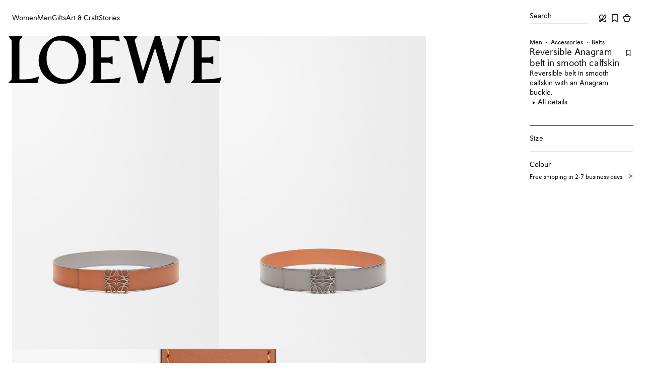

--- FILE ---
content_type: text/html; charset=utf-8
request_url: https://www.loewe.com/usa/en/men/accessories/belts/reversible-anagram-belt-in-smooth-calfskin/515.01.010-8338.html
body_size: 69849
content:
<!doctype html><html lang="en-US"><head><meta name="charset" content="utf-8"/><meta name="viewport" content="width=device-width, initial-scale=1.0, minimum-scale=1.0, maximum-scale=5.0"/><meta name="format-detection" content="telephone=no"/><link data-react-helmet="true" rel="icon" href="/mobify/bundle/1866/static/ico/favicon.ico" type="image/x-icon"/><link data-react-helmet="true" rel="manifest" href="/mobify/bundle/1866/static/manifest.json"/><link data-react-helmet="true" rel="preconnect" href="//cdn-eu.dynamicyield.com"/><link data-react-helmet="true" rel="preconnect" href="//st.dynamicyield.com"/><link data-react-helmet="true" rel="preconnect" href="//rcom.dynamicyield.com"/><link data-react-helmet="true" rel="dns-prefetch" href="//cdn-eu.dynamicyield.com"/><link data-react-helmet="true" rel="dns-prefetch" href="//st.dynamicyield.com"/><link data-react-helmet="true" rel="dns-prefetch" href="//rcom.dynamicyield.com"/><link data-react-helmet="true" rel="canonical" href="https://www.loewe.com/usa/en/men/accessories/belts/reversible-anagram-belt-in-smooth-calfskin/515.01.010-8338.html"/><link data-react-helmet="true" rel="alternate" hrefLang="en-gb" href="https://www.loewe.com/eur/en/men/accessories/belts/reversible-anagram-belt-in-smooth-calfskin/515.01.010-8338.html"/><link data-react-helmet="true" rel="alternate" hrefLang="es-es" href="https://www.loewe.com/eur/es/hombre/accesorios/cinturones/cinturon-reversible-anagram-en-piel-de-ternera-lisa/515.01.010-8338.html"/><link data-react-helmet="true" rel="alternate" hrefLang="it-it" href="https://www.loewe.com/eur/it/uomo/accessori/cinture/cintura-reversibile-anagram-in-pelle-di-vitello-liscia/515.01.010-8338.html"/><link data-react-helmet="true" rel="alternate" hrefLang="de-de" href="https://www.loewe.com/eur/de/herren/accessoires/gurtel/wendbarer-anagram-gurtel-aus-glattem-kalbsleder/515.01.010-8338.html"/><link data-react-helmet="true" rel="alternate" hrefLang="fr" href="https://www.loewe.com/eur/fr/homme/accessoires/ceintures/ceinture-reversible-anagram-en-cuir-de-veau-lisse/515.01.010-8338.html"/><link data-react-helmet="true" rel="alternate" hrefLang="en" href="https://www.loewe.com/int/en/men/accessories/belts/reversible-anagram-belt-in-smooth-calfskin/515.01.010-8338.html"/><link data-react-helmet="true" rel="alternate" hrefLang="es" href="https://www.loewe.com/int/es/hombre/accesorios/cinturones/cinturon-reversible-anagram-en-piel-de-ternera-lisa/515.01.010-8338.html"/><link data-react-helmet="true" rel="alternate" hrefLang="zh" href="https://www.loewe.com/int/zh_CN/men/accessories/%E8%85%B0%E5%B8%A6/%E5%85%89%E6%BB%91%E7%89%9B%E7%9A%AE%E9%9D%A9%E5%8F%8C%E9%9D%A2-anagram-%E8%85%B0%E5%B8%A6/515.01.010-8338.html"/><link data-react-helmet="true" rel="alternate" hrefLang="zh-tw" href="https://www.loewe.com/int/zh_TW/%E7%94%B7%E5%A3%AB/%E6%99%82%E5%B0%9A%E9%85%8D%E9%A3%BE/%E8%85%B0%E5%B8%B6/%E5%85%89%E6%BB%91%E5%B0%8F%E7%89%9B%E7%9A%AE-anagram-%E9%9B%99%E9%9D%A2%E7%9A%AE%E5%B8%B6/515.01.010-8338.html"/><link data-react-helmet="true" rel="alternate" hrefLang="fr-ca" href="https://www.loewe.com/int/fr/homme/accessoires/ceintures/ceinture-reversible-anagram-en-cuir-de-veau-lisse/515.01.010-8338.html"/><link data-react-helmet="true" rel="alternate" hrefLang="ko" href="https://www.loewe.com/int/ko/%EB%82%A8%EC%84%B1/%EC%95%A1%EC%84%B8%EC%84%9C%EB%A6%AC/%EB%B2%A8%ED%8A%B8/%EB%A6%AC%EB%B2%84%EC%84%9C%EB%B8%94-%EC%95%A0%EB%84%88%EA%B7%B8%EB%9E%A8-%EB%B2%A8%ED%8A%B8---%EC%8A%A4%EB%AC%B4%EC%8A%A4-%EC%B9%B4%ED%94%84%EC%8A%A4%ED%82%A8/515.01.010-8338.html"/><link data-react-helmet="true" rel="alternate" hrefLang="en-us" href="https://www.loewe.com/usa/en/men/accessories/belts/reversible-anagram-belt-in-smooth-calfskin/515.01.010-8338.html"/><link data-react-helmet="true" rel="alternate" hrefLang="es-us" href="https://www.loewe.com/usa/es/hombre/accesorios/cinturones/cinturon-reversible-anagram-en-piel-de-ternera-lisa/515.01.010-8338.html"/><link data-react-helmet="true" rel="alternate" hrefLang="en-jp" href="https://www.loewe.com/jap/en/men/accessories/belts/reversible-anagram-belt-in-smooth-calfskin/515.01.010-8338.html"/><link data-react-helmet="true" rel="alternate" hrefLang="ja" href="https://www.loewe.com/jap/ja/%E3%83%A1%E3%83%B3%E3%82%BA/%E3%82%A2%E3%82%AF%E3%82%BB%E3%82%B5%E3%83%AA%E3%83%BC/%E3%83%99%E3%83%AB%E3%83%88/%E3%83%AA%E3%83%90%E3%83%BC%E3%82%B7%E3%83%96%E3%83%AB-%E3%82%A2%E3%83%8A%E3%82%B0%E3%83%A9%E3%83%A0%E3%83%99%E3%83%AB%E3%83%88_%E3%82%B9%E3%83%A0%E3%83%BC%E3%82%B9%E3%82%AB%E3%83%BC%E3%83%95_/515.01.010-8338.html"/><link data-react-helmet="true" rel="alternate" hrefLang="en-au" href="https://www.loewe.com/apc/en/men/accessories/belts/reversible-anagram-belt-in-smooth-calfskin/515.01.010-8338.html"/><meta data-react-helmet="true" name="google-site-verification" content="RhdIYmqtIHTyPkuwaxGs9Q2_oIhu7mVjVAZrZ7cyy3k"/><meta data-react-helmet="true" name="google-site-verification" content="XWWTvqpTK8mFu1gqOo4unVtqBbu6KR9h4B8yCYQiLAU"/><meta data-react-helmet="true" name="baidu-site-verification" content="apAJisLpl3"/><meta data-react-helmet="true" name="theme-color" content="#ffffff" media="(prefers-color-scheme: light)"/><meta data-react-helmet="true" name="theme-color" content="#ffffff" media="(prefers-color-scheme: dark)"/><meta data-react-helmet="true" name="title" content="Reversible Anagram belt in smooth calfskin Brown - LOEWE USA official website"/><meta data-react-helmet="true" name="description" content="Reversible belt in smooth calfskin with an Anagram buckle. *4cm wide *Five holes regulation"/><meta data-react-helmet="true" property="og:site_name" content="LOEWE"/><meta data-react-helmet="true" property="og:title" content="Reversible Anagram belt in smooth calfskin Brown - LOEWE USA official website"/><meta data-react-helmet="true" property="og:type" content="website"/><meta data-react-helmet="true" property="og:description" content="Reversible belt in smooth calfskin with an Anagram buckle. *4cm wide *Five holes regulation"/><meta data-react-helmet="true" property="og:url" content="https://www.loewe.com/usa/en/men/accessories/belts/reversible-anagram-belt-in-smooth-calfskin/515.01.010-8338.html?___cache_id=us-desktop---true-"/><meta data-react-helmet="true" property="fb:app_id" content="184360374941311"/><meta data-react-helmet="true" name="twitter:card" content="summary"/><meta data-react-helmet="true" name="twitter:site" content="@LoeweOfficial"/><meta data-react-helmet="true" name="twitter:title" content="Reversible Anagram belt in smooth calfskin Brown - LOEWE USA official website"/><meta data-react-helmet="true" name="twitter:description" content="Reversible belt in smooth calfskin with an Anagram buckle. *4cm wide *Five holes regulation"/><meta data-react-helmet="true" name="twitter:image" content="https://loewe-composable-production.mobify-storefront.com/dw/image/v2/BBPC_PRD/on/demandware.static/-/Sites-Loewe_master/default/dwc1cac608/images_rd/515.01.010/515.01.010-8338/515.01.010_8338_1F.jpg?sw=512&amp;sh=512"/><meta data-react-helmet="true" property="og:image" content="https://loewe-composable-production.mobify-storefront.com/dw/image/v2/BBPC_PRD/on/demandware.static/-/Sites-Loewe_master/default/dwc1cac608/images_rd/515.01.010/515.01.010-8338/515.01.010_8338_1F.jpg?sw=1200&amp;sh=630"/><meta data-react-helmet="true" property="og:image:alt" content="LOEWE Reversible Anagram belt in smooth calfskin Tan/Asphalt Grey/Pewter"/><meta data-react-helmet="true" property="og:image:width" content="1200"/><meta data-react-helmet="true" property="og:image:height" content="630"/><script data-react-helmet="true">(() => {
                        function setCookie(cname, cvalue, exdays) {
                            const d = new Date();
                            d.setTime(d.getTime() + (exdays*24*60*60*1000));
                            let expires = "expires="+ d.toUTCString();
                            document.cookie = cname + "=" + cvalue + ";" + expires + ";path=/";
                        }
                        setCookie('dispatchSite', 'US-en_US-LOE_USA-USD', 1)
                    })()</script><title data-react-helmet="true">Reversible Anagram belt in smooth calfskin Brown - LOEWE USA official website</title>
<script>(window.BOOMR_mq=window.BOOMR_mq||[]).push(["addVar",{"rua.upush":"false","rua.cpush":"true","rua.upre":"false","rua.cpre":"false","rua.uprl":"false","rua.cprl":"false","rua.cprf":"false","rua.trans":"SJ-c2946ad4-d96e-4dcf-853d-b739cc57043c","rua.cook":"false","rua.ims":"false","rua.ufprl":"false","rua.cfprl":"true","rua.isuxp":"false","rua.texp":"norulematch","rua.ceh":"false","rua.ueh":"false","rua.ieh.st":"0"}]);</script>
                              <script>!function(e){var n="https://s.go-mpulse.net/boomerang/";if("False"=="True")e.BOOMR_config=e.BOOMR_config||{},e.BOOMR_config.PageParams=e.BOOMR_config.PageParams||{},e.BOOMR_config.PageParams.pci=!0,n="https://s2.go-mpulse.net/boomerang/";if(window.BOOMR_API_key="HX88U-A4DSN-PQNXM-6876P-ARSJN",function(){function e(){if(!o){var e=document.createElement("script");e.id="boomr-scr-as",e.src=window.BOOMR.url,e.async=!0,i.parentNode.appendChild(e),o=!0}}function t(e){o=!0;var n,t,a,r,d=document,O=window;if(window.BOOMR.snippetMethod=e?"if":"i",t=function(e,n){var t=d.createElement("script");t.id=n||"boomr-if-as",t.src=window.BOOMR.url,BOOMR_lstart=(new Date).getTime(),e=e||d.body,e.appendChild(t)},!window.addEventListener&&window.attachEvent&&navigator.userAgent.match(/MSIE [67]\./))return window.BOOMR.snippetMethod="s",void t(i.parentNode,"boomr-async");a=document.createElement("IFRAME"),a.src="about:blank",a.title="",a.role="presentation",a.loading="eager",r=(a.frameElement||a).style,r.width=0,r.height=0,r.border=0,r.display="none",i.parentNode.appendChild(a);try{O=a.contentWindow,d=O.document.open()}catch(_){n=document.domain,a.src="javascript:var d=document.open();d.domain='"+n+"';void(0);",O=a.contentWindow,d=O.document.open()}if(n)d._boomrl=function(){this.domain=n,t()},d.write("<bo"+"dy onload='document._boomrl();'>");else if(O._boomrl=function(){t()},O.addEventListener)O.addEventListener("load",O._boomrl,!1);else if(O.attachEvent)O.attachEvent("onload",O._boomrl);d.close()}function a(e){window.BOOMR_onload=e&&e.timeStamp||(new Date).getTime()}if(!window.BOOMR||!window.BOOMR.version&&!window.BOOMR.snippetExecuted){window.BOOMR=window.BOOMR||{},window.BOOMR.snippetStart=(new Date).getTime(),window.BOOMR.snippetExecuted=!0,window.BOOMR.snippetVersion=12,window.BOOMR.url=n+"HX88U-A4DSN-PQNXM-6876P-ARSJN";var i=document.currentScript||document.getElementsByTagName("script")[0],o=!1,r=document.createElement("link");if(r.relList&&"function"==typeof r.relList.supports&&r.relList.supports("preload")&&"as"in r)window.BOOMR.snippetMethod="p",r.href=window.BOOMR.url,r.rel="preload",r.as="script",r.addEventListener("load",e),r.addEventListener("error",function(){t(!0)}),setTimeout(function(){if(!o)t(!0)},3e3),BOOMR_lstart=(new Date).getTime(),i.parentNode.appendChild(r);else t(!1);if(window.addEventListener)window.addEventListener("load",a,!1);else if(window.attachEvent)window.attachEvent("onload",a)}}(),"".length>0)if(e&&"performance"in e&&e.performance&&"function"==typeof e.performance.setResourceTimingBufferSize)e.performance.setResourceTimingBufferSize();!function(){if(BOOMR=e.BOOMR||{},BOOMR.plugins=BOOMR.plugins||{},!BOOMR.plugins.AK){var n="true"=="true"?1:0,t="",a="clnkutaxf5ea42ljhsja-f-4a740d166-clientnsv4-s.akamaihd.net",i="false"=="true"?2:1,o={"ak.v":"39","ak.cp":"1359417","ak.ai":parseInt("820777",10),"ak.ol":"0","ak.cr":9,"ak.ipv":4,"ak.proto":"h2","ak.rid":"a17a3461","ak.r":48796,"ak.a2":n,"ak.m":"dscx","ak.n":"essl","ak.bpcip":"18.218.170.0","ak.cport":39784,"ak.gh":"23.62.38.206","ak.quicv":"","ak.tlsv":"tls1.3","ak.0rtt":"","ak.0rtt.ed":"","ak.csrc":"-","ak.acc":"","ak.t":"1768504466","ak.ak":"hOBiQwZUYzCg5VSAfCLimQ==lNiwgbYN54t0nqL/cQsWEartJSUWpVeBAt6kK6kyHrMX4s9WMmEEXA5ofvwEhosRiMcJqjczmggdNV197/6GwCGSouenEdAshSC0bQzGEZI7V8Y+jj2jOvNbnuGoCAchC1Zo2uhZT289Tt+xGAXlcQ1C0j9rcTgNnICbplr0EJzTqP6xNGH7LLJTDz1ldi2E506Vc22rDWEmWDLeQhxskpjBx15fLLOyOeqYS3xOXoSg/mzP8Ug8uiRzYbhaOiEBesY3Cc2SVNDDJPnt6Qn6QnSIaZ2fDKAL1RJbNXXmArbyJZHEGNC4BVrRUQ09kSOkHLPmXWqpGONj2eP4kwWUQcNvqHJjxo2BRRbph5AU5paP8C9DlIg36bnIE4RtjmxVvlUzb1j5U34pAt1tuP5OCyjKZsBnERAebHaRfEQvQs0=","ak.pv":"30","ak.dpoabenc":"","ak.tf":i};if(""!==t)o["ak.ruds"]=t;var r={i:!1,av:function(n){var t="http.initiator";if(n&&(!n[t]||"spa_hard"===n[t]))o["ak.feo"]=void 0!==e.aFeoApplied?1:0,BOOMR.addVar(o)},rv:function(){var e=["ak.bpcip","ak.cport","ak.cr","ak.csrc","ak.gh","ak.ipv","ak.m","ak.n","ak.ol","ak.proto","ak.quicv","ak.tlsv","ak.0rtt","ak.0rtt.ed","ak.r","ak.acc","ak.t","ak.tf"];BOOMR.removeVar(e)}};BOOMR.plugins.AK={akVars:o,akDNSPreFetchDomain:a,init:function(){if(!r.i){var e=BOOMR.subscribe;e("before_beacon",r.av,null,null),e("onbeacon",r.rv,null,null),r.i=!0}return this},is_complete:function(){return!0}}}}()}(window);</script></head><body><div><svg xmlns="http://www.w3.org/2000/svg" xmlns:xlink="http://www.w3.org/1999/xlink" style="position: absolute; width: 0; height: 0" aria-hidden="true" id="__SVG_SPRITE_NODE__"></svg></div><div class="react-target"><style data-emotion="css-global e6b6wl">@font-face{font-family:Avus;font-weight:500;src:url('/mobify/bundle/1866/static/fonts/AvusProMedium.woff2') format('woff2');font-style:normal;font-stretch:normal;font-display:swap;}@font-face{font-family:Avus;font-weight:400;src:url('/mobify/bundle/1866/static/fonts/AvusPro.woff2') format('woff2');font-style:normal;font-stretch:normal;font-display:swap;}@font-face{font-family:Loewe;font-weight:normal;src:url('/mobify/bundle/1866/static/fonts/Loewe.woff2') format('woff2');font-style:normal;font-stretch:normal;font-display:swap;}@font-face{font-family:Poppins;font-weight:normal;src:url('/mobify/bundle/1866/static/fonts/Poppins.woff2') format('woff2');font-style:normal;font-stretch:normal;font-display:swap;}html{font-size:14px;-webkit-font-smoothing:antialiased;font-smoothing:antialiased;overflow-y:auto;overflow-x:hidden;}*{box-sizing:border-box;}html,body{padding:0px;margin:0px;box-sizing:border-box;min-width:100%;}html[data-showing-modal]{overflow:hidden;overscroll-behavior:none;}@-webkit-keyframes fade-out{from{opacity:1;}to{opacity:0;}}@keyframes fade-out{from{opacity:1;}to{opacity:0;}}@-webkit-keyframes fade-in{from{opacity:0;}to{opacity:1;}}@keyframes fade-in{from{opacity:0;}to{opacity:1;}}.reduced-motion{-webkit-animation:none!important;animation:none!important;-webkit-transition:none!important;transition:none!important;scroll-behavior:auto!important;}.reduced-motion::view-transition-group(*),.reduced-motion::view-transition-old(*),.reduced-motion::view-transition-new(*){-webkit-animation:none!important;animation:none!important;}.disable-page-transitions::view-transition-group(*),.disable-page-transitions::view-transition-old(*),.disable-page-transitions::view-transition-new(*){-webkit-animation:none!important;animation:none!important;}@media (prefers-reduced-motion: reduce){*{-webkit-animation:none!important;animation:none!important;-webkit-transition:none!important;transition:none!important;scroll-behavior:auto!important;}::view-transition-group(*),::view-transition-old(*),::view-transition-new(*){-webkit-animation:none!important;animation:none!important;}}body{overscroll-behavior-y:none;overscroll-behavior-x:none;font-family:Avus,Yu Gothic,Hiragino Kaku Gothic Pro,Meiryo,sans-serif;background-color:var(--lw-color-background-primary);}:where(img, video){max-width:100%;height:auto;}button{all:unset;cursor:pointer;}ul,ol{list-style:none;padding:0;margin:0;}h1,h2,h3,h4,p{padding:0;margin:0;}fieldset{border:none;padding:0;margin:0;}a,a:hover,a:focus,a:active{-webkit-text-decoration:none;text-decoration:none;color:inherit;cursor:pointer;}input{margin:0;padding:0;}input:-webkit-autofill,input:-webkit-autofill:hover,input:-webkit-autofill:focus,textarea:-webkit-autofill,textarea:-webkit-autofill:hover,textarea:-webkit-autofill:focus,select:-webkit-autofill,select:-webkit-autofill:hover,select:-webkit-autofill:focus{-webkit-transition:background-color 5000s ease-in-out 0s!important;transition:background-color 5000s ease-in-out 0s!important;}input:-webkit-autofill,input:-webkit-autofill:active,input:autofill,input:autofill:active,textarea:-webkit-autofill,textarea:-webkit-autofill:active,textarea:autofill,textarea:autofill:active,select:-webkit-autofill,select:-webkit-autofill:active,select:autofill,select:autofill:active{border:var(--lw-border-width-100) solid var(--lw-color-border-primary)!important;}.test-recom-carousel-parent-wrapper{z-index:1!important;}button{all:unset;cursor:pointer;}ul,ol{list-style:none;padding:0;margin:0;}fieldset{border:none;padding:0;margin:0;}a,a:hover,a:focus,a:active{-webkit-text-decoration:none;text-decoration:none;color:inherit;cursor:pointer;}input{margin:0;padding:0;}a{cursor:pointer;}:root{--scroll-width:7px;}::-webkit-scrollbar-track{background-color:inherit!important;}::-webkit-scrollbar-thumb{border-radius:10px;background-color:rgba(0, 0, 0, 0.2);}::-webkit-scrollbar-thumb:hover{border-radius:10px;background-color:#999;}::-webkit-scrollbar,::-webkit-scrollbar:hover{width:7px;}*{-webkit-tap-highlight-color:transparent;}[data-rd-focus].focus-visible{outline:var(--lw-border-width-200) solid var(--lw-color-border-primary);outline-offset:var(--lw-spacing-200);}[data-rd-focus-ontop].focus-visible{outline:var(--lw-border-width-200) solid var(--lw-color-border-primary);outline-offset:var(--lw-spacing-200);position:relative;z-index:3;}[data-rd-focus-ontop-xs].focus-visible{outline:var(--lw-border-width-200) solid var(--lw-color-border-primary);outline-offset:calc((var(--lw-border-width-100) / 2) * -1);position:relative;z-index:3;}[data-rd-focus-xs].focus-visible{outline:var(--lw-border-width-200) solid var(--lw-color-border-primary);outline-offset:calc(var(--lw-border-width-200) * -1);}div[data-testid='radio-group'] div[role='button'][data-rd-focus]{padding:var(--lw-spacing-100);}div[data-testid='radio-group'] div[role='button'][data-rd-focus].focus-visible{outline:solid var(--lw-border-width-200);outline-offset:calc(var(--lw-border-width-200) * -1);}select[data-rd-focus].focus-visible{outline-offset:calc(var(--lw-border-width-200) * -1);}div[role='button'][data-rd-focus]:not(.force-focus-style).focus-visible{outline:none;}div[role='button'][data-rd-focus]:not(.force-focus-style).focus-visible input[type='checkbox']{border:var(--lw-border-width-200) solid var(--lw-color-border-primary);}*:not([data-rd-focus]):focus{box-shadow:none;}:root{--lw-border-width-100:1px;--lw-border-width-150:1.5px;--lw-border-width-200:2px;--lw-border-radius-0:0;--lw-color-black:#000000;--lw-color-grey-100:#F8F8F8;--lw-color-grey-200:#0000001A;--lw-color-grey-300:#0000004D;--lw-color-grey-400:#00000073;--lw-color-grey-500:#00000094;--lw-color-white-500:#FFFFFF80;--lw-color-white:#FFFFFF;--lw-color-yellow:#F2CA56;--lw-color-orange:#D87D41;--lw-color-red:#AE3433;--lw-color-green:#56923B;--lw-color-text-primary:var(--lw-color-black);--lw-color-text-secondary:var(--lw-color-grey-500);--lw-color-text-inverse:var(--lw-color-white);--lw-color-text-inverse-secondary:var(--lw-color-white-500);--lw-color-text-error:var(--lw-color-red);--lw-color-icon-primary:var(--lw-color-black);--lw-color-icon-secondary:var(--lw-color-grey-500);--lw-color-icon-inverse:var(--lw-color-white);--lw-color-icon-inverse-secondary:var(--lw-color-white-500);--lw-color-icon-error:var(--lw-color-red);--lw-color-background-primary:var(--lw-color-white);--lw-color-background-subtle:var(--lw-color-grey-100);--lw-color-background-inverse:var(--lw-color-black);--lw-color-background-accent:var(--lw-color-yellow);--lw-color-background-overlay:var(--lw-color-grey-300);--lw-color-border-primary:var(--lw-color-black);--lw-color-border-secondary:var(--lw-color-grey-400);--lw-color-border-tertiary:var(--lw-color-grey-200);--lw-color-border-inverse:var(--lw-color-white);--lw-color-border-error:var(--lw-color-red);--lw-color-utility-error:var(--lw-color-red);--lw-color-utility-warning:var(--lw-color-orange);--lw-color-utility-negative:var(--lw-color-red);--lw-color-product-image-background:linear-gradient(to right, #f6f6f6, #ebebeb);--lw-motion-easing-linear:cubic-bezier(0.00,0.00,1.00,1.00);--lw-motion-easing-ease-in:cubic-bezier(0.42,0.00,1.00,1.00);--lw-motion-easing-ease-in-soft:cubic-bezier(0.80,0.00,0.80,1.00);--lw-motion-easing-ease-out:cubic-bezier(0.00,0.00,0.58,1.00);--lw-motion-easing-ease-out-soft:cubic-bezier(0.20,0.00,0.00,1.00);--lw-motion-easing-ease-in-out:cubic-bezier(0.42,0.00,0.58,1.00);--lw-motion-easing-ease-in-spring:cubic-bezier(0.00,0.00,0.30,1.00);--lw-motion-duration-0:0;--lw-motion-duration-100:100ms;--lw-motion-duration-200:200ms;--lw-motion-duration-300:300ms;--lw-motion-duration-400:400ms;--lw-motion-duration-500:500ms;--lw-motion-duration-700:700ms;--lw-motion-delay-0:0ms;--lw-motion-delay-10:10ms;--lw-motion-delay-50:50ms;--lw-motion-delay-100:100ms;--lw-motion-delay-200:200ms;--lw-motion-delay-300:300ms;--lw-motion-delay-400:400ms;--lw-motion-delay-600:600ms;--lw-spacing-0:0;--lw-spacing-100:4px;--lw-spacing-200:8px;--lw-spacing-300:12px;--lw-spacing-400:16px;--lw-spacing-600:24px;--lw-spacing-800:32px;--lw-spacing-1200:48px;--lw-spacing-2000:80px;--lw-spacing-3200:128px;--lw-spacing-4000:160px;}.lw-flex{display:-webkit-box;display:-webkit-flex;display:-ms-flexbox;display:flex;}.lw-block{display:block;}.lw-grid{display:grid;}.lw-flex-col{-webkit-flex-direction:column;-ms-flex-direction:column;flex-direction:column;}.lw-flex-row{-webkit-flex-direction:row;-ms-flex-direction:row;flex-direction:row;}.lw-flex-row-reverse{-webkit-flex-direction:row-reverse;-ms-flex-direction:row-reverse;flex-direction:row-reverse;}.lw-h-100{height:100%;}.lw-w-100{width:100%;}.lw-flex-1{-webkit-flex:1;-ms-flex:1;flex:1;}.lw-row{height:100%;display:-webkit-box;display:-webkit-flex;display:-ms-flexbox;display:flex;-webkit-box-flex-wrap:wrap;-webkit-flex-wrap:wrap;-ms-flex-wrap:wrap;flex-wrap:wrap;margin:0;padding:0;}.lw-align-items-start{-webkit-align-items:start;-webkit-box-align:start;-ms-flex-align:start;align-items:start;}.lw-align-items-end{-webkit-align-items:end;-webkit-box-align:end;-ms-flex-align:end;align-items:end;}.lw-align-items-center{-webkit-align-items:center;-webkit-box-align:center;-ms-flex-align:center;align-items:center;}.lw-align-items-baseline{-webkit-align-items:baseline;-webkit-box-align:baseline;-ms-flex-align:baseline;align-items:baseline;}.lw-align-items-stretch{-webkit-align-items:stretch;-webkit-box-align:stretch;-ms-flex-align:stretch;align-items:stretch;}.lw-justify-content-start{-webkit-box-pack:start;-ms-flex-pack:start;-webkit-justify-content:start;justify-content:start;}.lw-justify-content-end{-webkit-box-pack:end;-ms-flex-pack:end;-webkit-justify-content:end;justify-content:end;}.lw-justify-content-center{-webkit-box-pack:center;-ms-flex-pack:center;-webkit-justify-content:center;justify-content:center;}.lw-justify-content-between{-webkit-box-pack:justify;-webkit-justify-content:space-between;justify-content:space-between;}.lw-justify-content-around{-webkit-box-pack:space-around;-ms-flex-pack:space-around;-webkit-justify-content:space-around;justify-content:space-around;}.lw-justify-content-evenly{-webkit-box-pack:space-evenly;-ms-flex-pack:space-evenly;-webkit-justify-content:space-evenly;justify-content:space-evenly;}[class*='lw-col']{box-sizing:border-box;margin:0;padding:0;}.lw-col{width:100%;}.lw-col-1{width:8.33%;}.lw-col-2{width:16.66%;}.lw-col-3{width:25%;}.lw-col-4{width:33.33%;}.lw-col-5{width:41.66%;}.lw-col-6{width:50%;}.lw-col-7{width:58.33%;}.lw-col-8{width:66.66%;}.lw-col-9{width:75%;}.lw-col-10{width:83.33%;}.lw-col-11{width:91.66%;}.lw-col-12{width:100%;}.lw-p-0{padding:var(--lw-spacing-0);}.lw-p-100{padding:var(--lw-spacing-100);}.lw-p-200{padding:var(--lw-spacing-200);}.lw-p-300{padding:var(--lw-spacing-300);}.lw-p-400{padding:var(--lw-spacing-400);}.lw-p-600{padding:var(--lw-spacing-600);}.lw-p-800{padding:var(--lw-spacing-800);}.lw-p-1200{padding:var(--lw-spacing-1200);}.lw-p-2000{padding:var(--lw-spacing-2000);}.lw-p-3200{padding:var(--lw-spacing-3200);}.lw-p-4000{padding:var(--lw-spacing-4000);}.lw-px-0{padding-left:var(--lw-spacing-0);padding-right:var(--lw-spacing-0);}.lw-px-100{padding-left:var(--lw-spacing-100);padding-right:var(--lw-spacing-100);}.lw-px-200{padding-left:var(--lw-spacing-200);padding-right:var(--lw-spacing-200);}.lw-px-300{padding-left:var(--lw-spacing-300);padding-right:var(--lw-spacing-300);}.lw-px-400{padding-left:var(--lw-spacing-400);padding-right:var(--lw-spacing-400);}.lw-px-600{padding-left:var(--lw-spacing-600);padding-right:var(--lw-spacing-600);}.lw-px-800{padding-left:var(--lw-spacing-800);padding-right:var(--lw-spacing-800);}.lw-px-1200{padding-left:var(--lw-spacing-1200);padding-right:var(--lw-spacing-1200);}.lw-px-2000{padding-left:var(--lw-spacing-2000);padding-right:var(--lw-spacing-2000);}.lw-px-3200{padding-left:var(--lw-spacing-3200);padding-right:var(--lw-spacing-3200);}.lw-px-4000{padding-left:var(--lw-spacing-4000);padding-right:var(--lw-spacing-4000);}.lw-py-0{padding-top:var(--lw-spacing-0);padding-bottom:var(--lw-spacing-0);}.lw-py-100{padding-top:var(--lw-spacing-100);padding-bottom:var(--lw-spacing-100);}.lw-py-200{padding-top:var(--lw-spacing-200);padding-bottom:var(--lw-spacing-200);}.lw-py-300{padding-top:var(--lw-spacing-300);padding-bottom:var(--lw-spacing-300);}.lw-py-400{padding-top:var(--lw-spacing-400);padding-bottom:var(--lw-spacing-400);}.lw-py-600{padding-top:var(--lw-spacing-600);padding-bottom:var(--lw-spacing-600);}.lw-py-800{padding-top:var(--lw-spacing-800);padding-bottom:var(--lw-spacing-800);}.lw-py-1200{padding-top:var(--lw-spacing-1200);padding-bottom:var(--lw-spacing-1200);}.lw-py-2000{padding-top:var(--lw-spacing-2000);padding-bottom:var(--lw-spacing-2000);}.lw-py-3200{padding-top:var(--lw-spacing-3200);padding-bottom:var(--lw-spacing-3200);}.lw-py-4000{padding-top:var(--lw-spacing-4000);padding-bottom:var(--lw-spacing-4000);}.lw-pt-0{padding-top:var(--lw-spacing-0);}.lw-pt-100{padding-top:var(--lw-spacing-100);}.lw-pt-200{padding-top:var(--lw-spacing-200);}.lw-pt-300{padding-top:var(--lw-spacing-300);}.lw-pt-400{padding-top:var(--lw-spacing-400);}.lw-pt-600{padding-top:var(--lw-spacing-600);}.lw-pt-800{padding-top:var(--lw-spacing-800);}.lw-pt-1200{padding-top:var(--lw-spacing-1200);}.lw-pt-2000{padding-top:var(--lw-spacing-2000);}.lw-pt-3200{padding-top:var(--lw-spacing-3200);}.lw-pt-4000{padding-top:var(--lw-spacing-4000);}.lw-pr-0{padding-right:var(--lw-spacing-0);}.lw-pr-100{padding-right:var(--lw-spacing-100);}.lw-pr-200{padding-right:var(--lw-spacing-200);}.lw-pr-300{padding-right:var(--lw-spacing-300);}.lw-pr-400{padding-right:var(--lw-spacing-400);}.lw-pr-600{padding-right:var(--lw-spacing-600);}.lw-pr-800{padding-right:var(--lw-spacing-800);}.lw-pr-1200{padding-right:var(--lw-spacing-1200);}.lw-pr-2000{padding-right:var(--lw-spacing-2000);}.lw-pr-3200{padding-right:var(--lw-spacing-3200);}.lw-pr-4000{padding-right:var(--lw-spacing-4000);}.lw-pb-0{padding-bottom:var(--lw-spacing-0);}.lw-pb-100{padding-bottom:var(--lw-spacing-100);}.lw-pb-200{padding-bottom:var(--lw-spacing-200);}.lw-pb-300{padding-bottom:var(--lw-spacing-300);}.lw-pb-400{padding-bottom:var(--lw-spacing-400);}.lw-pb-600{padding-bottom:var(--lw-spacing-600);}.lw-pb-800{padding-bottom:var(--lw-spacing-800);}.lw-pb-1200{padding-bottom:var(--lw-spacing-1200);}.lw-pb-2000{padding-bottom:var(--lw-spacing-2000);}.lw-pb-3200{padding-bottom:var(--lw-spacing-3200);}.lw-pb-4000{padding-bottom:var(--lw-spacing-4000);}.lw-pl-0{padding-left:var(--lw-spacing-0);}.lw-pl-100{padding-left:var(--lw-spacing-100);}.lw-pl-200{padding-left:var(--lw-spacing-200);}.lw-pl-300{padding-left:var(--lw-spacing-300);}.lw-pl-400{padding-left:var(--lw-spacing-400);}.lw-pl-600{padding-left:var(--lw-spacing-600);}.lw-pl-800{padding-left:var(--lw-spacing-800);}.lw-pl-1200{padding-left:var(--lw-spacing-1200);}.lw-pl-2000{padding-left:var(--lw-spacing-2000);}.lw-pl-3200{padding-left:var(--lw-spacing-3200);}.lw-pl-4000{padding-left:var(--lw-spacing-4000);}.lw-m-0{margin:var(--lw-spacing-0);}.lw-m-100{margin:var(--lw-spacing-100);}.lw-m-200{margin:var(--lw-spacing-200);}.lw-m-300{margin:var(--lw-spacing-300);}.lw-m-400{margin:var(--lw-spacing-400);}.lw-m-600{margin:var(--lw-spacing-600);}.lw-m-800{margin:var(--lw-spacing-800);}.lw-m-1200{margin:var(--lw-spacing-1200);}.lw-m-2000{margin:var(--lw-spacing-2000);}.lw-m-3200{margin:var(--lw-spacing-3200);}.lw-m-4000{margin:var(--lw-spacing-4000);}.lw-mx-0{margin-left:var(--lw-spacing-0);margin-right:var(--lw-spacing-0);}.lw-mx-100{margin-left:var(--lw-spacing-100);margin-right:var(--lw-spacing-100);}.lw-mx-200{margin-left:var(--lw-spacing-200);margin-right:var(--lw-spacing-200);}.lw-mx-300{margin-left:var(--lw-spacing-300);margin-right:var(--lw-spacing-300);}.lw-mx-400{margin-left:var(--lw-spacing-400);margin-right:var(--lw-spacing-400);}.lw-mx-600{margin-left:var(--lw-spacing-600);margin-right:var(--lw-spacing-600);}.lw-mx-800{margin-left:var(--lw-spacing-800);margin-right:var(--lw-spacing-800);}.lw-mx-1200{margin-left:var(--lw-spacing-1200);margin-right:var(--lw-spacing-1200);}.lw-mx-2000{margin-left:var(--lw-spacing-2000);margin-right:var(--lw-spacing-2000);}.lw-mx-3200{margin-left:var(--lw-spacing-3200);margin-right:var(--lw-spacing-3200);}.lw-mx-4000{margin-left:var(--lw-spacing-4000);margin-right:var(--lw-spacing-4000);}.lw-my-0{margin-top:var(--lw-spacing-0);margin-bottom:var(--lw-spacing-0);}.lw-my-100{margin-top:var(--lw-spacing-100);margin-bottom:var(--lw-spacing-100);}.lw-my-200{margin-top:var(--lw-spacing-200);margin-bottom:var(--lw-spacing-200);}.lw-my-300{margin-top:var(--lw-spacing-300);margin-bottom:var(--lw-spacing-300);}.lw-my-400{margin-top:var(--lw-spacing-400);margin-bottom:var(--lw-spacing-400);}.lw-my-600{margin-top:var(--lw-spacing-600);margin-bottom:var(--lw-spacing-600);}.lw-my-800{margin-top:var(--lw-spacing-800);margin-bottom:var(--lw-spacing-800);}.lw-my-1200{margin-top:var(--lw-spacing-1200);margin-bottom:var(--lw-spacing-1200);}.lw-my-2000{margin-top:var(--lw-spacing-2000);margin-bottom:var(--lw-spacing-2000);}.lw-my-3200{margin-top:var(--lw-spacing-3200);margin-bottom:var(--lw-spacing-3200);}.lw-my-4000{margin-top:var(--lw-spacing-4000);margin-bottom:var(--lw-spacing-4000);}.lw-mt-0{margin-top:var(--lw-spacing-0);}.lw-mt-100{margin-top:var(--lw-spacing-100);}.lw-mt-200{margin-top:var(--lw-spacing-200);}.lw-mt-300{margin-top:var(--lw-spacing-300);}.lw-mt-400{margin-top:var(--lw-spacing-400);}.lw-mt-600{margin-top:var(--lw-spacing-600);}.lw-mt-800{margin-top:var(--lw-spacing-800);}.lw-mt-1200{margin-top:var(--lw-spacing-1200);}.lw-mt-2000{margin-top:var(--lw-spacing-2000);}.lw-mt-3200{margin-top:var(--lw-spacing-3200);}.lw-mt-4000{margin-top:var(--lw-spacing-4000);}.lw-mr-0{margin-right:var(--lw-spacing-0);}.lw-mr-100{margin-right:var(--lw-spacing-100);}.lw-mr-200{margin-right:var(--lw-spacing-200);}.lw-mr-300{margin-right:var(--lw-spacing-300);}.lw-mr-400{margin-right:var(--lw-spacing-400);}.lw-mr-600{margin-right:var(--lw-spacing-600);}.lw-mr-800{margin-right:var(--lw-spacing-800);}.lw-mr-1200{margin-right:var(--lw-spacing-1200);}.lw-mr-2000{margin-right:var(--lw-spacing-2000);}.lw-mr-3200{margin-right:var(--lw-spacing-3200);}.lw-mr-4000{margin-right:var(--lw-spacing-4000);}.lw-mb-0{margin-bottom:var(--lw-spacing-0);}.lw-mb-100{margin-bottom:var(--lw-spacing-100);}.lw-mb-200{margin-bottom:var(--lw-spacing-200);}.lw-mb-300{margin-bottom:var(--lw-spacing-300);}.lw-mb-400{margin-bottom:var(--lw-spacing-400);}.lw-mb-600{margin-bottom:var(--lw-spacing-600);}.lw-mb-800{margin-bottom:var(--lw-spacing-800);}.lw-mb-1200{margin-bottom:var(--lw-spacing-1200);}.lw-mb-2000{margin-bottom:var(--lw-spacing-2000);}.lw-mb-3200{margin-bottom:var(--lw-spacing-3200);}.lw-mb-4000{margin-bottom:var(--lw-spacing-4000);}.lw-ml-0{margin-left:var(--lw-spacing-0);}.lw-ml-100{margin-left:var(--lw-spacing-100);}.lw-ml-200{margin-left:var(--lw-spacing-200);}.lw-ml-300{margin-left:var(--lw-spacing-300);}.lw-ml-400{margin-left:var(--lw-spacing-400);}.lw-ml-600{margin-left:var(--lw-spacing-600);}.lw-ml-800{margin-left:var(--lw-spacing-800);}.lw-ml-1200{margin-left:var(--lw-spacing-1200);}.lw-ml-2000{margin-left:var(--lw-spacing-2000);}.lw-ml-3200{margin-left:var(--lw-spacing-3200);}.lw-ml-4000{margin-left:var(--lw-spacing-4000);}.lw-gap-0{gap:var(--lw-spacing-0);}.lw-gap-100{gap:var(--lw-spacing-100);}.lw-gap-200{gap:var(--lw-spacing-200);}.lw-gap-300{gap:var(--lw-spacing-300);}.lw-gap-400{gap:var(--lw-spacing-400);}.lw-gap-600{gap:var(--lw-spacing-600);}.lw-gap-800{gap:var(--lw-spacing-800);}.lw-gap-1200{gap:var(--lw-spacing-1200);}.lw-gap-2000{gap:var(--lw-spacing-2000);}.lw-gap-3200{gap:var(--lw-spacing-3200);}.lw-gap-4000{gap:var(--lw-spacing-4000);}.lw-gap-x-0{-webkit-column-gap:var(--lw-spacing-0);column-gap:var(--lw-spacing-0);}.lw-gap-x-100{-webkit-column-gap:var(--lw-spacing-100);column-gap:var(--lw-spacing-100);}.lw-gap-x-200{-webkit-column-gap:var(--lw-spacing-200);column-gap:var(--lw-spacing-200);}.lw-gap-x-300{-webkit-column-gap:var(--lw-spacing-300);column-gap:var(--lw-spacing-300);}.lw-gap-x-400{-webkit-column-gap:var(--lw-spacing-400);column-gap:var(--lw-spacing-400);}.lw-gap-x-600{-webkit-column-gap:var(--lw-spacing-600);column-gap:var(--lw-spacing-600);}.lw-gap-x-800{-webkit-column-gap:var(--lw-spacing-800);column-gap:var(--lw-spacing-800);}.lw-gap-x-1200{-webkit-column-gap:var(--lw-spacing-1200);column-gap:var(--lw-spacing-1200);}.lw-gap-x-2000{-webkit-column-gap:var(--lw-spacing-2000);column-gap:var(--lw-spacing-2000);}.lw-gap-x-3200{-webkit-column-gap:var(--lw-spacing-3200);column-gap:var(--lw-spacing-3200);}.lw-gap-x-4000{-webkit-column-gap:var(--lw-spacing-4000);column-gap:var(--lw-spacing-4000);}.lw-gap-y-0{row-gap:var(--lw-spacing-0);}.lw-gap-y-100{row-gap:var(--lw-spacing-100);}.lw-gap-y-200{row-gap:var(--lw-spacing-200);}.lw-gap-y-300{row-gap:var(--lw-spacing-300);}.lw-gap-y-400{row-gap:var(--lw-spacing-400);}.lw-gap-y-600{row-gap:var(--lw-spacing-600);}.lw-gap-y-800{row-gap:var(--lw-spacing-800);}.lw-gap-y-1200{row-gap:var(--lw-spacing-1200);}.lw-gap-y-2000{row-gap:var(--lw-spacing-2000);}.lw-gap-y-3200{row-gap:var(--lw-spacing-3200);}.lw-gap-y-4000{row-gap:var(--lw-spacing-4000);}.lw-color-text-primary{color:var(--lw-color-text-primary);}.lw-color-text-secondary{color:var(--lw-color-text-secondary);}.lw-color-text-inverse{color:var(--lw-color-text-inverse);}.lw-color-text-inverse-secondary{color:var(--lw-color-text-inverse-secondary);}.lw-color-text-error{color:var(--lw-color-text-error);}.lw-color-text-black{color:var(--lw-color-black);}.lw-color-text-white{color:var(--lw-color-white);}.lw-color-text-grey-100{color:var(--lw-color-grey-100);}.lw-color-text-grey-200{color:var(--lw-color-grey-200);}.lw-color-text-grey-300{color:var(--lw-color-grey-300);}.lw-color-text-grey-400{color:var(--lw-color-grey-400);}.lw-color-text-grey-500{color:var(--lw-color-grey-500);}.lw-color-text-white-500{color:var(--lw-color-white-500);}.lw-color-text-yellow{color:var(--lw-color-yellow);}.lw-color-text-orange{color:var(--lw-color-orange);}.lw-color-text-red{color:var(--lw-color-red);}.lw-color-text-green{color:var(--lw-color-green);}.lw-color-bg-primary{background-color:var(--lw-color-background-primary);}.lw-color-bg-subtle{background-color:var(--lw-color-background-subtle);}.lw-color-bg-inverse{background-color:var(--lw-color-background-inverse);}.lw-color-bg-accent{background-color:var(--lw-color-background-accent);}.lw-color-bg-overlay{background-color:var(--lw-color-background-overlay);}.lw-color-bg-black{background-color:var(--lw-color-black);}.lw-color-bg-white{background-color:var(--lw-color-white);}.lw-color-bg-grey-100{background-color:var(--lw-color-grey-100);}.lw-color-bg-grey-200{background-color:var(--lw-color-grey-200);}.lw-color-bg-grey-300{background-color:var(--lw-color-grey-300);}.lw-color-bg-grey-400{background-color:var(--lw-color-grey-400);}.lw-color-bg-grey-500{background-color:var(--lw-color-grey-500);}.lw-color-bg-white-500{background-color:var(--lw-color-white-500);}.lw-color-bg-yellow{background-color:var(--lw-color-yellow);}.lw-color-bg-orange{background-color:var(--lw-color-orange);}.lw-color-bg-red{background-color:var(--lw-color-red);}.lw-color-bg-green{background-color:var(--lw-color-green);}.lw-color-border-primary{border-color:var(--lw-color-border-primary);}.lw-color-border-secondary{border-color:var(--lw-color-border-secondary);}.lw-color-border-tertiary{border-color:var(--lw-color-border-tertiary);}.lw-color-border-inverse{border-color:var(--lw-color-border-inverse);}.lw-color-border-error{border-color:var(--lw-color-border-error);}.lw-color-border-black{border-color:var(--lw-color-black);}.lw-color-border-white{border-color:var(--lw-color-white);}.lw-color-border-grey-100{border-color:var(--lw-color-grey-100);}.lw-color-border-grey-200{border-color:var(--lw-color-grey-200);}.lw-color-border-grey-300{border-color:var(--lw-color-grey-300);}.lw-color-border-grey-400{border-color:var(--lw-color-grey-400);}.lw-color-border-grey-500{border-color:var(--lw-color-grey-500);}.lw-color-border-white-500{border-color:var(--lw-color-white-500);}.lw-color-border-yellow{border-color:var(--lw-color-yellow);}.lw-color-border-orange{border-color:var(--lw-color-orange);}.lw-color-border-red{border-color:var(--lw-color-red);}.lw-color-border-green{border-color:var(--lw-color-green);}@media ((min-width: 0px) and (max-width: 767px)){.lw-col-sm-1{width:8.33%;}.lw-col-sm-2{width:16.66%;}.lw-col-sm-3{width:25%;}.lw-col-sm-4{width:33.33%;}.lw-col-sm-5{width:41.66%;}.lw-col-sm-6{width:50%;}.lw-col-sm-7{width:58.33%;}.lw-col-sm-8{width:66.66%;}.lw-col-sm-9{width:75%;}.lw-col-sm-10{width:83.33%;}.lw-col-sm-11{width:91.66%;}.lw-col-sm-12{width:100%;}.lw-p-sm-0{padding:var(--lw-spacing-0);}.lw-p-sm-100{padding:var(--lw-spacing-100);}.lw-p-sm-200{padding:var(--lw-spacing-200);}.lw-p-sm-300{padding:var(--lw-spacing-300);}.lw-p-sm-400{padding:var(--lw-spacing-400);}.lw-p-sm-600{padding:var(--lw-spacing-600);}.lw-p-sm-800{padding:var(--lw-spacing-800);}.lw-p-sm-1200{padding:var(--lw-spacing-1200);}.lw-p-sm-2000{padding:var(--lw-spacing-2000);}.lw-p-sm-3200{padding:var(--lw-spacing-3200);}.lw-p-sm-4000{padding:var(--lw-spacing-4000);}.lw-px-sm-0{padding-left:var(--lw-spacing-0);padding-right:var(--lw-spacing-0);}.lw-px-sm-100{padding-left:var(--lw-spacing-100);padding-right:var(--lw-spacing-100);}.lw-px-sm-200{padding-left:var(--lw-spacing-200);padding-right:var(--lw-spacing-200);}.lw-px-sm-300{padding-left:var(--lw-spacing-300);padding-right:var(--lw-spacing-300);}.lw-px-sm-400{padding-left:var(--lw-spacing-400);padding-right:var(--lw-spacing-400);}.lw-px-sm-600{padding-left:var(--lw-spacing-600);padding-right:var(--lw-spacing-600);}.lw-px-sm-800{padding-left:var(--lw-spacing-800);padding-right:var(--lw-spacing-800);}.lw-px-sm-1200{padding-left:var(--lw-spacing-1200);padding-right:var(--lw-spacing-1200);}.lw-px-sm-2000{padding-left:var(--lw-spacing-2000);padding-right:var(--lw-spacing-2000);}.lw-px-sm-3200{padding-left:var(--lw-spacing-3200);padding-right:var(--lw-spacing-3200);}.lw-px-sm-4000{padding-left:var(--lw-spacing-4000);padding-right:var(--lw-spacing-4000);}.lw-py-sm-0{padding-top:var(--lw-spacing-0);padding-bottom:var(--lw-spacing-0);}.lw-py-sm-100{padding-top:var(--lw-spacing-100);padding-bottom:var(--lw-spacing-100);}.lw-py-sm-200{padding-top:var(--lw-spacing-200);padding-bottom:var(--lw-spacing-200);}.lw-py-sm-300{padding-top:var(--lw-spacing-300);padding-bottom:var(--lw-spacing-300);}.lw-py-sm-400{padding-top:var(--lw-spacing-400);padding-bottom:var(--lw-spacing-400);}.lw-py-sm-600{padding-top:var(--lw-spacing-600);padding-bottom:var(--lw-spacing-600);}.lw-py-sm-800{padding-top:var(--lw-spacing-800);padding-bottom:var(--lw-spacing-800);}.lw-py-sm-1200{padding-top:var(--lw-spacing-1200);padding-bottom:var(--lw-spacing-1200);}.lw-py-sm-2000{padding-top:var(--lw-spacing-2000);padding-bottom:var(--lw-spacing-2000);}.lw-py-sm-3200{padding-top:var(--lw-spacing-3200);padding-bottom:var(--lw-spacing-3200);}.lw-py-sm-4000{padding-top:var(--lw-spacing-4000);padding-bottom:var(--lw-spacing-4000);}.lw-pt-sm-0{padding-top:var(--lw-spacing-0);}.lw-pt-sm-100{padding-top:var(--lw-spacing-100);}.lw-pt-sm-200{padding-top:var(--lw-spacing-200);}.lw-pt-sm-300{padding-top:var(--lw-spacing-300);}.lw-pt-sm-400{padding-top:var(--lw-spacing-400);}.lw-pt-sm-600{padding-top:var(--lw-spacing-600);}.lw-pt-sm-800{padding-top:var(--lw-spacing-800);}.lw-pt-sm-1200{padding-top:var(--lw-spacing-1200);}.lw-pt-sm-2000{padding-top:var(--lw-spacing-2000);}.lw-pt-sm-3200{padding-top:var(--lw-spacing-3200);}.lw-pt-sm-4000{padding-top:var(--lw-spacing-4000);}.lw-pr-sm-0{padding-right:var(--lw-spacing-0);}.lw-pr-sm-100{padding-right:var(--lw-spacing-100);}.lw-pr-sm-200{padding-right:var(--lw-spacing-200);}.lw-pr-sm-300{padding-right:var(--lw-spacing-300);}.lw-pr-sm-400{padding-right:var(--lw-spacing-400);}.lw-pr-sm-600{padding-right:var(--lw-spacing-600);}.lw-pr-sm-800{padding-right:var(--lw-spacing-800);}.lw-pr-sm-1200{padding-right:var(--lw-spacing-1200);}.lw-pr-sm-2000{padding-right:var(--lw-spacing-2000);}.lw-pr-sm-3200{padding-right:var(--lw-spacing-3200);}.lw-pr-sm-4000{padding-right:var(--lw-spacing-4000);}.lw-pb-sm-0{padding-bottom:var(--lw-spacing-0);}.lw-pb-sm-100{padding-bottom:var(--lw-spacing-100);}.lw-pb-sm-200{padding-bottom:var(--lw-spacing-200);}.lw-pb-sm-300{padding-bottom:var(--lw-spacing-300);}.lw-pb-sm-400{padding-bottom:var(--lw-spacing-400);}.lw-pb-sm-600{padding-bottom:var(--lw-spacing-600);}.lw-pb-sm-800{padding-bottom:var(--lw-spacing-800);}.lw-pb-sm-1200{padding-bottom:var(--lw-spacing-1200);}.lw-pb-sm-2000{padding-bottom:var(--lw-spacing-2000);}.lw-pb-sm-3200{padding-bottom:var(--lw-spacing-3200);}.lw-pb-sm-4000{padding-bottom:var(--lw-spacing-4000);}.lw-pl-sm-0{padding-left:var(--lw-spacing-0);}.lw-pl-sm-100{padding-left:var(--lw-spacing-100);}.lw-pl-sm-200{padding-left:var(--lw-spacing-200);}.lw-pl-sm-300{padding-left:var(--lw-spacing-300);}.lw-pl-sm-400{padding-left:var(--lw-spacing-400);}.lw-pl-sm-600{padding-left:var(--lw-spacing-600);}.lw-pl-sm-800{padding-left:var(--lw-spacing-800);}.lw-pl-sm-1200{padding-left:var(--lw-spacing-1200);}.lw-pl-sm-2000{padding-left:var(--lw-spacing-2000);}.lw-pl-sm-3200{padding-left:var(--lw-spacing-3200);}.lw-pl-sm-4000{padding-left:var(--lw-spacing-4000);}.lw-m-sm-0{margin:var(--lw-spacing-0);}.lw-m-sm-100{margin:var(--lw-spacing-100);}.lw-m-sm-200{margin:var(--lw-spacing-200);}.lw-m-sm-300{margin:var(--lw-spacing-300);}.lw-m-sm-400{margin:var(--lw-spacing-400);}.lw-m-sm-600{margin:var(--lw-spacing-600);}.lw-m-sm-800{margin:var(--lw-spacing-800);}.lw-m-sm-1200{margin:var(--lw-spacing-1200);}.lw-m-sm-2000{margin:var(--lw-spacing-2000);}.lw-m-sm-3200{margin:var(--lw-spacing-3200);}.lw-m-sm-4000{margin:var(--lw-spacing-4000);}.lw-mx-sm-0{margin-left:var(--lw-spacing-0);margin-right:var(--lw-spacing-0);}.lw-mx-sm-100{margin-left:var(--lw-spacing-100);margin-right:var(--lw-spacing-100);}.lw-mx-sm-200{margin-left:var(--lw-spacing-200);margin-right:var(--lw-spacing-200);}.lw-mx-sm-300{margin-left:var(--lw-spacing-300);margin-right:var(--lw-spacing-300);}.lw-mx-sm-400{margin-left:var(--lw-spacing-400);margin-right:var(--lw-spacing-400);}.lw-mx-sm-600{margin-left:var(--lw-spacing-600);margin-right:var(--lw-spacing-600);}.lw-mx-sm-800{margin-left:var(--lw-spacing-800);margin-right:var(--lw-spacing-800);}.lw-mx-sm-1200{margin-left:var(--lw-spacing-1200);margin-right:var(--lw-spacing-1200);}.lw-mx-sm-2000{margin-left:var(--lw-spacing-2000);margin-right:var(--lw-spacing-2000);}.lw-mx-sm-3200{margin-left:var(--lw-spacing-3200);margin-right:var(--lw-spacing-3200);}.lw-mx-sm-4000{margin-left:var(--lw-spacing-4000);margin-right:var(--lw-spacing-4000);}.lw-my-sm-0{margin-top:var(--lw-spacing-0);margin-bottom:var(--lw-spacing-0);}.lw-my-sm-100{margin-top:var(--lw-spacing-100);margin-bottom:var(--lw-spacing-100);}.lw-my-sm-200{margin-top:var(--lw-spacing-200);margin-bottom:var(--lw-spacing-200);}.lw-my-sm-300{margin-top:var(--lw-spacing-300);margin-bottom:var(--lw-spacing-300);}.lw-my-sm-400{margin-top:var(--lw-spacing-400);margin-bottom:var(--lw-spacing-400);}.lw-my-sm-600{margin-top:var(--lw-spacing-600);margin-bottom:var(--lw-spacing-600);}.lw-my-sm-800{margin-top:var(--lw-spacing-800);margin-bottom:var(--lw-spacing-800);}.lw-my-sm-1200{margin-top:var(--lw-spacing-1200);margin-bottom:var(--lw-spacing-1200);}.lw-my-sm-2000{margin-top:var(--lw-spacing-2000);margin-bottom:var(--lw-spacing-2000);}.lw-my-sm-3200{margin-top:var(--lw-spacing-3200);margin-bottom:var(--lw-spacing-3200);}.lw-my-sm-4000{margin-top:var(--lw-spacing-4000);margin-bottom:var(--lw-spacing-4000);}.lw-mt-sm-0{margin-top:var(--lw-spacing-0);}.lw-mt-sm-100{margin-top:var(--lw-spacing-100);}.lw-mt-sm-200{margin-top:var(--lw-spacing-200);}.lw-mt-sm-300{margin-top:var(--lw-spacing-300);}.lw-mt-sm-400{margin-top:var(--lw-spacing-400);}.lw-mt-sm-600{margin-top:var(--lw-spacing-600);}.lw-mt-sm-800{margin-top:var(--lw-spacing-800);}.lw-mt-sm-1200{margin-top:var(--lw-spacing-1200);}.lw-mt-sm-2000{margin-top:var(--lw-spacing-2000);}.lw-mt-sm-3200{margin-top:var(--lw-spacing-3200);}.lw-mt-sm-4000{margin-top:var(--lw-spacing-4000);}.lw-mr-sm-0{margin-right:var(--lw-spacing-0);}.lw-mr-sm-100{margin-right:var(--lw-spacing-100);}.lw-mr-sm-200{margin-right:var(--lw-spacing-200);}.lw-mr-sm-300{margin-right:var(--lw-spacing-300);}.lw-mr-sm-400{margin-right:var(--lw-spacing-400);}.lw-mr-sm-600{margin-right:var(--lw-spacing-600);}.lw-mr-sm-800{margin-right:var(--lw-spacing-800);}.lw-mr-sm-1200{margin-right:var(--lw-spacing-1200);}.lw-mr-sm-2000{margin-right:var(--lw-spacing-2000);}.lw-mr-sm-3200{margin-right:var(--lw-spacing-3200);}.lw-mr-sm-4000{margin-right:var(--lw-spacing-4000);}.lw-mb-sm-0{margin-bottom:var(--lw-spacing-0);}.lw-mb-sm-100{margin-bottom:var(--lw-spacing-100);}.lw-mb-sm-200{margin-bottom:var(--lw-spacing-200);}.lw-mb-sm-300{margin-bottom:var(--lw-spacing-300);}.lw-mb-sm-400{margin-bottom:var(--lw-spacing-400);}.lw-mb-sm-600{margin-bottom:var(--lw-spacing-600);}.lw-mb-sm-800{margin-bottom:var(--lw-spacing-800);}.lw-mb-sm-1200{margin-bottom:var(--lw-spacing-1200);}.lw-mb-sm-2000{margin-bottom:var(--lw-spacing-2000);}.lw-mb-sm-3200{margin-bottom:var(--lw-spacing-3200);}.lw-mb-sm-4000{margin-bottom:var(--lw-spacing-4000);}.lw-ml-sm-0{margin-left:var(--lw-spacing-0);}.lw-ml-sm-100{margin-left:var(--lw-spacing-100);}.lw-ml-sm-200{margin-left:var(--lw-spacing-200);}.lw-ml-sm-300{margin-left:var(--lw-spacing-300);}.lw-ml-sm-400{margin-left:var(--lw-spacing-400);}.lw-ml-sm-600{margin-left:var(--lw-spacing-600);}.lw-ml-sm-800{margin-left:var(--lw-spacing-800);}.lw-ml-sm-1200{margin-left:var(--lw-spacing-1200);}.lw-ml-sm-2000{margin-left:var(--lw-spacing-2000);}.lw-ml-sm-3200{margin-left:var(--lw-spacing-3200);}.lw-ml-sm-4000{margin-left:var(--lw-spacing-4000);}.lw-gap-sm-0{gap:var(--lw-spacing-0);}.lw-gap-sm-100{gap:var(--lw-spacing-100);}.lw-gap-sm-200{gap:var(--lw-spacing-200);}.lw-gap-sm-300{gap:var(--lw-spacing-300);}.lw-gap-sm-400{gap:var(--lw-spacing-400);}.lw-gap-sm-600{gap:var(--lw-spacing-600);}.lw-gap-sm-800{gap:var(--lw-spacing-800);}.lw-gap-sm-1200{gap:var(--lw-spacing-1200);}.lw-gap-sm-2000{gap:var(--lw-spacing-2000);}.lw-gap-sm-3200{gap:var(--lw-spacing-3200);}.lw-gap-sm-4000{gap:var(--lw-spacing-4000);}.lw-gap-x-sm-0{-webkit-column-gap:var(--lw-spacing-0);column-gap:var(--lw-spacing-0);}.lw-gap-x-sm-100{-webkit-column-gap:var(--lw-spacing-100);column-gap:var(--lw-spacing-100);}.lw-gap-x-sm-200{-webkit-column-gap:var(--lw-spacing-200);column-gap:var(--lw-spacing-200);}.lw-gap-x-sm-300{-webkit-column-gap:var(--lw-spacing-300);column-gap:var(--lw-spacing-300);}.lw-gap-x-sm-400{-webkit-column-gap:var(--lw-spacing-400);column-gap:var(--lw-spacing-400);}.lw-gap-x-sm-600{-webkit-column-gap:var(--lw-spacing-600);column-gap:var(--lw-spacing-600);}.lw-gap-x-sm-800{-webkit-column-gap:var(--lw-spacing-800);column-gap:var(--lw-spacing-800);}.lw-gap-x-sm-1200{-webkit-column-gap:var(--lw-spacing-1200);column-gap:var(--lw-spacing-1200);}.lw-gap-x-sm-2000{-webkit-column-gap:var(--lw-spacing-2000);column-gap:var(--lw-spacing-2000);}.lw-gap-x-sm-3200{-webkit-column-gap:var(--lw-spacing-3200);column-gap:var(--lw-spacing-3200);}.lw-gap-x-sm-4000{-webkit-column-gap:var(--lw-spacing-4000);column-gap:var(--lw-spacing-4000);}.lw-gap-y-sm-0{row-gap:var(--lw-spacing-0);}.lw-gap-y-sm-100{row-gap:var(--lw-spacing-100);}.lw-gap-y-sm-200{row-gap:var(--lw-spacing-200);}.lw-gap-y-sm-300{row-gap:var(--lw-spacing-300);}.lw-gap-y-sm-400{row-gap:var(--lw-spacing-400);}.lw-gap-y-sm-600{row-gap:var(--lw-spacing-600);}.lw-gap-y-sm-800{row-gap:var(--lw-spacing-800);}.lw-gap-y-sm-1200{row-gap:var(--lw-spacing-1200);}.lw-gap-y-sm-2000{row-gap:var(--lw-spacing-2000);}.lw-gap-y-sm-3200{row-gap:var(--lw-spacing-3200);}.lw-gap-y-sm-4000{row-gap:var(--lw-spacing-4000);}.lw-flex-sm{display:-webkit-box;display:-webkit-flex;display:-ms-flexbox;display:flex;}.lw-block-sm{display:block;}.lw-flex-col-sm{-webkit-flex-direction:column;-ms-flex-direction:column;flex-direction:column;}.lw-flex-row-sm{-webkit-flex-direction:row;-ms-flex-direction:row;flex-direction:row;}.lw-justify-content-start-sm{-webkit-box-pack:start;-ms-flex-pack:start;-webkit-justify-content:start;justify-content:start;}.lw-justify-content-end-sm{-webkit-box-pack:end;-ms-flex-pack:end;-webkit-justify-content:end;justify-content:end;}.lw-justify-content-center-sm{-webkit-box-pack:center;-ms-flex-pack:center;-webkit-justify-content:center;justify-content:center;}.lw-justify-content-between-sm{-webkit-box-pack:justify;-webkit-justify-content:space-between;justify-content:space-between;}.lw-justify-content-around-sm{-webkit-box-pack:space-around;-ms-flex-pack:space-around;-webkit-justify-content:space-around;justify-content:space-around;}.lw-justify-content-evenly-sm{-webkit-box-pack:space-evenly;-ms-flex-pack:space-evenly;-webkit-justify-content:space-evenly;justify-content:space-evenly;}.lw-align-items-start-sm{-webkit-align-items:start;-webkit-box-align:start;-ms-flex-align:start;align-items:start;}.lw-align-items-end-sm{-webkit-align-items:end;-webkit-box-align:end;-ms-flex-align:end;align-items:end;}.lw-align-items-center-sm{-webkit-align-items:center;-webkit-box-align:center;-ms-flex-align:center;align-items:center;}.lw-align-items-baseline-sm{-webkit-align-items:baseline;-webkit-box-align:baseline;-ms-flex-align:baseline;align-items:baseline;}.lw-align-items-stretch-sm{-webkit-align-items:stretch;-webkit-box-align:stretch;-ms-flex-align:stretch;align-items:stretch;}}@media ((min-width: 768px) and (max-width: 1023px)){.lw-col-md-1{width:8.33%;}.lw-col-md-2{width:16.66%;}.lw-col-md-3{width:25%;}.lw-col-md-4{width:33.33%;}.lw-col-md-5{width:41.66%;}.lw-col-md-6{width:50%;}.lw-col-md-7{width:58.33%;}.lw-col-md-8{width:66.66%;}.lw-col-md-9{width:75%;}.lw-col-md-10{width:83.33%;}.lw-col-md-11{width:91.66%;}.lw-col-md-12{width:100%;}.lw-p-md-0{padding:var(--lw-spacing-0);}.lw-p-md-100{padding:var(--lw-spacing-100);}.lw-p-md-200{padding:var(--lw-spacing-200);}.lw-p-md-300{padding:var(--lw-spacing-300);}.lw-p-md-400{padding:var(--lw-spacing-400);}.lw-p-md-600{padding:var(--lw-spacing-600);}.lw-p-md-800{padding:var(--lw-spacing-800);}.lw-p-md-1200{padding:var(--lw-spacing-1200);}.lw-p-md-2000{padding:var(--lw-spacing-2000);}.lw-p-md-3200{padding:var(--lw-spacing-3200);}.lw-p-md-4000{padding:var(--lw-spacing-4000);}.lw-px-md-0{padding-left:var(--lw-spacing-0);padding-right:var(--lw-spacing-0);}.lw-px-md-100{padding-left:var(--lw-spacing-100);padding-right:var(--lw-spacing-100);}.lw-px-md-200{padding-left:var(--lw-spacing-200);padding-right:var(--lw-spacing-200);}.lw-px-md-300{padding-left:var(--lw-spacing-300);padding-right:var(--lw-spacing-300);}.lw-px-md-400{padding-left:var(--lw-spacing-400);padding-right:var(--lw-spacing-400);}.lw-px-md-600{padding-left:var(--lw-spacing-600);padding-right:var(--lw-spacing-600);}.lw-px-md-800{padding-left:var(--lw-spacing-800);padding-right:var(--lw-spacing-800);}.lw-px-md-1200{padding-left:var(--lw-spacing-1200);padding-right:var(--lw-spacing-1200);}.lw-px-md-2000{padding-left:var(--lw-spacing-2000);padding-right:var(--lw-spacing-2000);}.lw-px-md-3200{padding-left:var(--lw-spacing-3200);padding-right:var(--lw-spacing-3200);}.lw-px-md-4000{padding-left:var(--lw-spacing-4000);padding-right:var(--lw-spacing-4000);}.lw-py-md-0{padding-top:var(--lw-spacing-0);padding-bottom:var(--lw-spacing-0);}.lw-py-md-100{padding-top:var(--lw-spacing-100);padding-bottom:var(--lw-spacing-100);}.lw-py-md-200{padding-top:var(--lw-spacing-200);padding-bottom:var(--lw-spacing-200);}.lw-py-md-300{padding-top:var(--lw-spacing-300);padding-bottom:var(--lw-spacing-300);}.lw-py-md-400{padding-top:var(--lw-spacing-400);padding-bottom:var(--lw-spacing-400);}.lw-py-md-600{padding-top:var(--lw-spacing-600);padding-bottom:var(--lw-spacing-600);}.lw-py-md-800{padding-top:var(--lw-spacing-800);padding-bottom:var(--lw-spacing-800);}.lw-py-md-1200{padding-top:var(--lw-spacing-1200);padding-bottom:var(--lw-spacing-1200);}.lw-py-md-2000{padding-top:var(--lw-spacing-2000);padding-bottom:var(--lw-spacing-2000);}.lw-py-md-3200{padding-top:var(--lw-spacing-3200);padding-bottom:var(--lw-spacing-3200);}.lw-py-md-4000{padding-top:var(--lw-spacing-4000);padding-bottom:var(--lw-spacing-4000);}.lw-pt-md-0{padding-top:var(--lw-spacing-0);}.lw-pt-md-100{padding-top:var(--lw-spacing-100);}.lw-pt-md-200{padding-top:var(--lw-spacing-200);}.lw-pt-md-300{padding-top:var(--lw-spacing-300);}.lw-pt-md-400{padding-top:var(--lw-spacing-400);}.lw-pt-md-600{padding-top:var(--lw-spacing-600);}.lw-pt-md-800{padding-top:var(--lw-spacing-800);}.lw-pt-md-1200{padding-top:var(--lw-spacing-1200);}.lw-pt-md-2000{padding-top:var(--lw-spacing-2000);}.lw-pt-md-3200{padding-top:var(--lw-spacing-3200);}.lw-pt-md-4000{padding-top:var(--lw-spacing-4000);}.lw-pr-md-0{padding-right:var(--lw-spacing-0);}.lw-pr-md-100{padding-right:var(--lw-spacing-100);}.lw-pr-md-200{padding-right:var(--lw-spacing-200);}.lw-pr-md-300{padding-right:var(--lw-spacing-300);}.lw-pr-md-400{padding-right:var(--lw-spacing-400);}.lw-pr-md-600{padding-right:var(--lw-spacing-600);}.lw-pr-md-800{padding-right:var(--lw-spacing-800);}.lw-pr-md-1200{padding-right:var(--lw-spacing-1200);}.lw-pr-md-2000{padding-right:var(--lw-spacing-2000);}.lw-pr-md-3200{padding-right:var(--lw-spacing-3200);}.lw-pr-md-4000{padding-right:var(--lw-spacing-4000);}.lw-pb-md-0{padding-bottom:var(--lw-spacing-0);}.lw-pb-md-100{padding-bottom:var(--lw-spacing-100);}.lw-pb-md-200{padding-bottom:var(--lw-spacing-200);}.lw-pb-md-300{padding-bottom:var(--lw-spacing-300);}.lw-pb-md-400{padding-bottom:var(--lw-spacing-400);}.lw-pb-md-600{padding-bottom:var(--lw-spacing-600);}.lw-pb-md-800{padding-bottom:var(--lw-spacing-800);}.lw-pb-md-1200{padding-bottom:var(--lw-spacing-1200);}.lw-pb-md-2000{padding-bottom:var(--lw-spacing-2000);}.lw-pb-md-3200{padding-bottom:var(--lw-spacing-3200);}.lw-pb-md-4000{padding-bottom:var(--lw-spacing-4000);}.lw-pl-md-0{padding-left:var(--lw-spacing-0);}.lw-pl-md-100{padding-left:var(--lw-spacing-100);}.lw-pl-md-200{padding-left:var(--lw-spacing-200);}.lw-pl-md-300{padding-left:var(--lw-spacing-300);}.lw-pl-md-400{padding-left:var(--lw-spacing-400);}.lw-pl-md-600{padding-left:var(--lw-spacing-600);}.lw-pl-md-800{padding-left:var(--lw-spacing-800);}.lw-pl-md-1200{padding-left:var(--lw-spacing-1200);}.lw-pl-md-2000{padding-left:var(--lw-spacing-2000);}.lw-pl-md-3200{padding-left:var(--lw-spacing-3200);}.lw-pl-md-4000{padding-left:var(--lw-spacing-4000);}.lw-m-md-0{margin:var(--lw-spacing-0);}.lw-m-md-100{margin:var(--lw-spacing-100);}.lw-m-md-200{margin:var(--lw-spacing-200);}.lw-m-md-300{margin:var(--lw-spacing-300);}.lw-m-md-400{margin:var(--lw-spacing-400);}.lw-m-md-600{margin:var(--lw-spacing-600);}.lw-m-md-800{margin:var(--lw-spacing-800);}.lw-m-md-1200{margin:var(--lw-spacing-1200);}.lw-m-md-2000{margin:var(--lw-spacing-2000);}.lw-m-md-3200{margin:var(--lw-spacing-3200);}.lw-m-md-4000{margin:var(--lw-spacing-4000);}.lw-mx-md-0{margin-left:var(--lw-spacing-0);margin-right:var(--lw-spacing-0);}.lw-mx-md-100{margin-left:var(--lw-spacing-100);margin-right:var(--lw-spacing-100);}.lw-mx-md-200{margin-left:var(--lw-spacing-200);margin-right:var(--lw-spacing-200);}.lw-mx-md-300{margin-left:var(--lw-spacing-300);margin-right:var(--lw-spacing-300);}.lw-mx-md-400{margin-left:var(--lw-spacing-400);margin-right:var(--lw-spacing-400);}.lw-mx-md-600{margin-left:var(--lw-spacing-600);margin-right:var(--lw-spacing-600);}.lw-mx-md-800{margin-left:var(--lw-spacing-800);margin-right:var(--lw-spacing-800);}.lw-mx-md-1200{margin-left:var(--lw-spacing-1200);margin-right:var(--lw-spacing-1200);}.lw-mx-md-2000{margin-left:var(--lw-spacing-2000);margin-right:var(--lw-spacing-2000);}.lw-mx-md-3200{margin-left:var(--lw-spacing-3200);margin-right:var(--lw-spacing-3200);}.lw-mx-md-4000{margin-left:var(--lw-spacing-4000);margin-right:var(--lw-spacing-4000);}.lw-my-md-0{margin-top:var(--lw-spacing-0);margin-bottom:var(--lw-spacing-0);}.lw-my-md-100{margin-top:var(--lw-spacing-100);margin-bottom:var(--lw-spacing-100);}.lw-my-md-200{margin-top:var(--lw-spacing-200);margin-bottom:var(--lw-spacing-200);}.lw-my-md-300{margin-top:var(--lw-spacing-300);margin-bottom:var(--lw-spacing-300);}.lw-my-md-400{margin-top:var(--lw-spacing-400);margin-bottom:var(--lw-spacing-400);}.lw-my-md-600{margin-top:var(--lw-spacing-600);margin-bottom:var(--lw-spacing-600);}.lw-my-md-800{margin-top:var(--lw-spacing-800);margin-bottom:var(--lw-spacing-800);}.lw-my-md-1200{margin-top:var(--lw-spacing-1200);margin-bottom:var(--lw-spacing-1200);}.lw-my-md-2000{margin-top:var(--lw-spacing-2000);margin-bottom:var(--lw-spacing-2000);}.lw-my-md-3200{margin-top:var(--lw-spacing-3200);margin-bottom:var(--lw-spacing-3200);}.lw-my-md-4000{margin-top:var(--lw-spacing-4000);margin-bottom:var(--lw-spacing-4000);}.lw-mt-md-0{margin-top:var(--lw-spacing-0);}.lw-mt-md-100{margin-top:var(--lw-spacing-100);}.lw-mt-md-200{margin-top:var(--lw-spacing-200);}.lw-mt-md-300{margin-top:var(--lw-spacing-300);}.lw-mt-md-400{margin-top:var(--lw-spacing-400);}.lw-mt-md-600{margin-top:var(--lw-spacing-600);}.lw-mt-md-800{margin-top:var(--lw-spacing-800);}.lw-mt-md-1200{margin-top:var(--lw-spacing-1200);}.lw-mt-md-2000{margin-top:var(--lw-spacing-2000);}.lw-mt-md-3200{margin-top:var(--lw-spacing-3200);}.lw-mt-md-4000{margin-top:var(--lw-spacing-4000);}.lw-mr-md-0{margin-right:var(--lw-spacing-0);}.lw-mr-md-100{margin-right:var(--lw-spacing-100);}.lw-mr-md-200{margin-right:var(--lw-spacing-200);}.lw-mr-md-300{margin-right:var(--lw-spacing-300);}.lw-mr-md-400{margin-right:var(--lw-spacing-400);}.lw-mr-md-600{margin-right:var(--lw-spacing-600);}.lw-mr-md-800{margin-right:var(--lw-spacing-800);}.lw-mr-md-1200{margin-right:var(--lw-spacing-1200);}.lw-mr-md-2000{margin-right:var(--lw-spacing-2000);}.lw-mr-md-3200{margin-right:var(--lw-spacing-3200);}.lw-mr-md-4000{margin-right:var(--lw-spacing-4000);}.lw-mb-md-0{margin-bottom:var(--lw-spacing-0);}.lw-mb-md-100{margin-bottom:var(--lw-spacing-100);}.lw-mb-md-200{margin-bottom:var(--lw-spacing-200);}.lw-mb-md-300{margin-bottom:var(--lw-spacing-300);}.lw-mb-md-400{margin-bottom:var(--lw-spacing-400);}.lw-mb-md-600{margin-bottom:var(--lw-spacing-600);}.lw-mb-md-800{margin-bottom:var(--lw-spacing-800);}.lw-mb-md-1200{margin-bottom:var(--lw-spacing-1200);}.lw-mb-md-2000{margin-bottom:var(--lw-spacing-2000);}.lw-mb-md-3200{margin-bottom:var(--lw-spacing-3200);}.lw-mb-md-4000{margin-bottom:var(--lw-spacing-4000);}.lw-ml-md-0{margin-left:var(--lw-spacing-0);}.lw-ml-md-100{margin-left:var(--lw-spacing-100);}.lw-ml-md-200{margin-left:var(--lw-spacing-200);}.lw-ml-md-300{margin-left:var(--lw-spacing-300);}.lw-ml-md-400{margin-left:var(--lw-spacing-400);}.lw-ml-md-600{margin-left:var(--lw-spacing-600);}.lw-ml-md-800{margin-left:var(--lw-spacing-800);}.lw-ml-md-1200{margin-left:var(--lw-spacing-1200);}.lw-ml-md-2000{margin-left:var(--lw-spacing-2000);}.lw-ml-md-3200{margin-left:var(--lw-spacing-3200);}.lw-ml-md-4000{margin-left:var(--lw-spacing-4000);}.lw-gap-md-0{gap:var(--lw-spacing-0);}.lw-gap-md-100{gap:var(--lw-spacing-100);}.lw-gap-md-200{gap:var(--lw-spacing-200);}.lw-gap-md-300{gap:var(--lw-spacing-300);}.lw-gap-md-400{gap:var(--lw-spacing-400);}.lw-gap-md-600{gap:var(--lw-spacing-600);}.lw-gap-md-800{gap:var(--lw-spacing-800);}.lw-gap-md-1200{gap:var(--lw-spacing-1200);}.lw-gap-md-2000{gap:var(--lw-spacing-2000);}.lw-gap-md-3200{gap:var(--lw-spacing-3200);}.lw-gap-md-4000{gap:var(--lw-spacing-4000);}.lw-gap-x-md-0{-webkit-column-gap:var(--lw-spacing-0);column-gap:var(--lw-spacing-0);}.lw-gap-x-md-100{-webkit-column-gap:var(--lw-spacing-100);column-gap:var(--lw-spacing-100);}.lw-gap-x-md-200{-webkit-column-gap:var(--lw-spacing-200);column-gap:var(--lw-spacing-200);}.lw-gap-x-md-300{-webkit-column-gap:var(--lw-spacing-300);column-gap:var(--lw-spacing-300);}.lw-gap-x-md-400{-webkit-column-gap:var(--lw-spacing-400);column-gap:var(--lw-spacing-400);}.lw-gap-x-md-600{-webkit-column-gap:var(--lw-spacing-600);column-gap:var(--lw-spacing-600);}.lw-gap-x-md-800{-webkit-column-gap:var(--lw-spacing-800);column-gap:var(--lw-spacing-800);}.lw-gap-x-md-1200{-webkit-column-gap:var(--lw-spacing-1200);column-gap:var(--lw-spacing-1200);}.lw-gap-x-md-2000{-webkit-column-gap:var(--lw-spacing-2000);column-gap:var(--lw-spacing-2000);}.lw-gap-x-md-3200{-webkit-column-gap:var(--lw-spacing-3200);column-gap:var(--lw-spacing-3200);}.lw-gap-x-md-4000{-webkit-column-gap:var(--lw-spacing-4000);column-gap:var(--lw-spacing-4000);}.lw-gap-y-md-0{row-gap:var(--lw-spacing-0);}.lw-gap-y-md-100{row-gap:var(--lw-spacing-100);}.lw-gap-y-md-200{row-gap:var(--lw-spacing-200);}.lw-gap-y-md-300{row-gap:var(--lw-spacing-300);}.lw-gap-y-md-400{row-gap:var(--lw-spacing-400);}.lw-gap-y-md-600{row-gap:var(--lw-spacing-600);}.lw-gap-y-md-800{row-gap:var(--lw-spacing-800);}.lw-gap-y-md-1200{row-gap:var(--lw-spacing-1200);}.lw-gap-y-md-2000{row-gap:var(--lw-spacing-2000);}.lw-gap-y-md-3200{row-gap:var(--lw-spacing-3200);}.lw-gap-y-md-4000{row-gap:var(--lw-spacing-4000);}.lw-flex-md{display:-webkit-box;display:-webkit-flex;display:-ms-flexbox;display:flex;}.lw-block-md{display:block;}.lw-flex-col-md{-webkit-flex-direction:column;-ms-flex-direction:column;flex-direction:column;}.lw-flex-row-md{-webkit-flex-direction:row;-ms-flex-direction:row;flex-direction:row;}.lw-justify-content-start-md{-webkit-box-pack:start;-ms-flex-pack:start;-webkit-justify-content:start;justify-content:start;}.lw-justify-content-end-md{-webkit-box-pack:end;-ms-flex-pack:end;-webkit-justify-content:end;justify-content:end;}.lw-justify-content-center-md{-webkit-box-pack:center;-ms-flex-pack:center;-webkit-justify-content:center;justify-content:center;}.lw-justify-content-between-md{-webkit-box-pack:justify;-webkit-justify-content:space-between;justify-content:space-between;}.lw-justify-content-around-md{-webkit-box-pack:space-around;-ms-flex-pack:space-around;-webkit-justify-content:space-around;justify-content:space-around;}.lw-justify-content-evenly-md{-webkit-box-pack:space-evenly;-ms-flex-pack:space-evenly;-webkit-justify-content:space-evenly;justify-content:space-evenly;}.lw-align-items-start-md{-webkit-align-items:start;-webkit-box-align:start;-ms-flex-align:start;align-items:start;}.lw-align-items-end-md{-webkit-align-items:end;-webkit-box-align:end;-ms-flex-align:end;align-items:end;}.lw-align-items-center-md{-webkit-align-items:center;-webkit-box-align:center;-ms-flex-align:center;align-items:center;}.lw-align-items-baseline-md{-webkit-align-items:baseline;-webkit-box-align:baseline;-ms-flex-align:baseline;align-items:baseline;}.lw-align-items-stretch-md{-webkit-align-items:stretch;-webkit-box-align:stretch;-ms-flex-align:stretch;align-items:stretch;}}@media (min-width: 1024px){.lw-col-lg-1{width:8.33%;}.lw-col-lg-2{width:16.66%;}.lw-col-lg-3{width:25%;}.lw-col-lg-4{width:33.33%;}.lw-col-lg-5{width:41.66%;}.lw-col-lg-6{width:50%;}.lw-col-lg-7{width:58.33%;}.lw-col-lg-8{width:66.66%;}.lw-col-lg-9{width:75%;}.lw-col-lg-10{width:83.33%;}.lw-col-lg-11{width:91.66%;}.lw-col-lg-12{width:100%;}.lw-p-lg-0{padding:var(--lw-spacing-0);}.lw-p-lg-100{padding:var(--lw-spacing-100);}.lw-p-lg-200{padding:var(--lw-spacing-200);}.lw-p-lg-300{padding:var(--lw-spacing-300);}.lw-p-lg-400{padding:var(--lw-spacing-400);}.lw-p-lg-600{padding:var(--lw-spacing-600);}.lw-p-lg-800{padding:var(--lw-spacing-800);}.lw-p-lg-1200{padding:var(--lw-spacing-1200);}.lw-p-lg-2000{padding:var(--lw-spacing-2000);}.lw-p-lg-3200{padding:var(--lw-spacing-3200);}.lw-p-lg-4000{padding:var(--lw-spacing-4000);}.lw-px-lg-0{padding-left:var(--lw-spacing-0);padding-right:var(--lw-spacing-0);}.lw-px-lg-100{padding-left:var(--lw-spacing-100);padding-right:var(--lw-spacing-100);}.lw-px-lg-200{padding-left:var(--lw-spacing-200);padding-right:var(--lw-spacing-200);}.lw-px-lg-300{padding-left:var(--lw-spacing-300);padding-right:var(--lw-spacing-300);}.lw-px-lg-400{padding-left:var(--lw-spacing-400);padding-right:var(--lw-spacing-400);}.lw-px-lg-600{padding-left:var(--lw-spacing-600);padding-right:var(--lw-spacing-600);}.lw-px-lg-800{padding-left:var(--lw-spacing-800);padding-right:var(--lw-spacing-800);}.lw-px-lg-1200{padding-left:var(--lw-spacing-1200);padding-right:var(--lw-spacing-1200);}.lw-px-lg-2000{padding-left:var(--lw-spacing-2000);padding-right:var(--lw-spacing-2000);}.lw-px-lg-3200{padding-left:var(--lw-spacing-3200);padding-right:var(--lw-spacing-3200);}.lw-px-lg-4000{padding-left:var(--lw-spacing-4000);padding-right:var(--lw-spacing-4000);}.lw-py-lg-0{padding-top:var(--lw-spacing-0);padding-bottom:var(--lw-spacing-0);}.lw-py-lg-100{padding-top:var(--lw-spacing-100);padding-bottom:var(--lw-spacing-100);}.lw-py-lg-200{padding-top:var(--lw-spacing-200);padding-bottom:var(--lw-spacing-200);}.lw-py-lg-300{padding-top:var(--lw-spacing-300);padding-bottom:var(--lw-spacing-300);}.lw-py-lg-400{padding-top:var(--lw-spacing-400);padding-bottom:var(--lw-spacing-400);}.lw-py-lg-600{padding-top:var(--lw-spacing-600);padding-bottom:var(--lw-spacing-600);}.lw-py-lg-800{padding-top:var(--lw-spacing-800);padding-bottom:var(--lw-spacing-800);}.lw-py-lg-1200{padding-top:var(--lw-spacing-1200);padding-bottom:var(--lw-spacing-1200);}.lw-py-lg-2000{padding-top:var(--lw-spacing-2000);padding-bottom:var(--lw-spacing-2000);}.lw-py-lg-3200{padding-top:var(--lw-spacing-3200);padding-bottom:var(--lw-spacing-3200);}.lw-py-lg-4000{padding-top:var(--lw-spacing-4000);padding-bottom:var(--lw-spacing-4000);}.lw-pt-lg-0{padding-top:var(--lw-spacing-0);}.lw-pt-lg-100{padding-top:var(--lw-spacing-100);}.lw-pt-lg-200{padding-top:var(--lw-spacing-200);}.lw-pt-lg-300{padding-top:var(--lw-spacing-300);}.lw-pt-lg-400{padding-top:var(--lw-spacing-400);}.lw-pt-lg-600{padding-top:var(--lw-spacing-600);}.lw-pt-lg-800{padding-top:var(--lw-spacing-800);}.lw-pt-lg-1200{padding-top:var(--lw-spacing-1200);}.lw-pt-lg-2000{padding-top:var(--lw-spacing-2000);}.lw-pt-lg-3200{padding-top:var(--lw-spacing-3200);}.lw-pt-lg-4000{padding-top:var(--lw-spacing-4000);}.lw-pr-lg-0{padding-right:var(--lw-spacing-0);}.lw-pr-lg-100{padding-right:var(--lw-spacing-100);}.lw-pr-lg-200{padding-right:var(--lw-spacing-200);}.lw-pr-lg-300{padding-right:var(--lw-spacing-300);}.lw-pr-lg-400{padding-right:var(--lw-spacing-400);}.lw-pr-lg-600{padding-right:var(--lw-spacing-600);}.lw-pr-lg-800{padding-right:var(--lw-spacing-800);}.lw-pr-lg-1200{padding-right:var(--lw-spacing-1200);}.lw-pr-lg-2000{padding-right:var(--lw-spacing-2000);}.lw-pr-lg-3200{padding-right:var(--lw-spacing-3200);}.lw-pr-lg-4000{padding-right:var(--lw-spacing-4000);}.lw-pb-lg-0{padding-bottom:var(--lw-spacing-0);}.lw-pb-lg-100{padding-bottom:var(--lw-spacing-100);}.lw-pb-lg-200{padding-bottom:var(--lw-spacing-200);}.lw-pb-lg-300{padding-bottom:var(--lw-spacing-300);}.lw-pb-lg-400{padding-bottom:var(--lw-spacing-400);}.lw-pb-lg-600{padding-bottom:var(--lw-spacing-600);}.lw-pb-lg-800{padding-bottom:var(--lw-spacing-800);}.lw-pb-lg-1200{padding-bottom:var(--lw-spacing-1200);}.lw-pb-lg-2000{padding-bottom:var(--lw-spacing-2000);}.lw-pb-lg-3200{padding-bottom:var(--lw-spacing-3200);}.lw-pb-lg-4000{padding-bottom:var(--lw-spacing-4000);}.lw-pl-lg-0{padding-left:var(--lw-spacing-0);}.lw-pl-lg-100{padding-left:var(--lw-spacing-100);}.lw-pl-lg-200{padding-left:var(--lw-spacing-200);}.lw-pl-lg-300{padding-left:var(--lw-spacing-300);}.lw-pl-lg-400{padding-left:var(--lw-spacing-400);}.lw-pl-lg-600{padding-left:var(--lw-spacing-600);}.lw-pl-lg-800{padding-left:var(--lw-spacing-800);}.lw-pl-lg-1200{padding-left:var(--lw-spacing-1200);}.lw-pl-lg-2000{padding-left:var(--lw-spacing-2000);}.lw-pl-lg-3200{padding-left:var(--lw-spacing-3200);}.lw-pl-lg-4000{padding-left:var(--lw-spacing-4000);}.lw-m-lg-0{margin:var(--lw-spacing-0);}.lw-m-lg-100{margin:var(--lw-spacing-100);}.lw-m-lg-200{margin:var(--lw-spacing-200);}.lw-m-lg-300{margin:var(--lw-spacing-300);}.lw-m-lg-400{margin:var(--lw-spacing-400);}.lw-m-lg-600{margin:var(--lw-spacing-600);}.lw-m-lg-800{margin:var(--lw-spacing-800);}.lw-m-lg-1200{margin:var(--lw-spacing-1200);}.lw-m-lg-2000{margin:var(--lw-spacing-2000);}.lw-m-lg-3200{margin:var(--lw-spacing-3200);}.lw-m-lg-4000{margin:var(--lw-spacing-4000);}.lw-mx-lg-0{margin-left:var(--lw-spacing-0);margin-right:var(--lw-spacing-0);}.lw-mx-lg-100{margin-left:var(--lw-spacing-100);margin-right:var(--lw-spacing-100);}.lw-mx-lg-200{margin-left:var(--lw-spacing-200);margin-right:var(--lw-spacing-200);}.lw-mx-lg-300{margin-left:var(--lw-spacing-300);margin-right:var(--lw-spacing-300);}.lw-mx-lg-400{margin-left:var(--lw-spacing-400);margin-right:var(--lw-spacing-400);}.lw-mx-lg-600{margin-left:var(--lw-spacing-600);margin-right:var(--lw-spacing-600);}.lw-mx-lg-800{margin-left:var(--lw-spacing-800);margin-right:var(--lw-spacing-800);}.lw-mx-lg-1200{margin-left:var(--lw-spacing-1200);margin-right:var(--lw-spacing-1200);}.lw-mx-lg-2000{margin-left:var(--lw-spacing-2000);margin-right:var(--lw-spacing-2000);}.lw-mx-lg-3200{margin-left:var(--lw-spacing-3200);margin-right:var(--lw-spacing-3200);}.lw-mx-lg-4000{margin-left:var(--lw-spacing-4000);margin-right:var(--lw-spacing-4000);}.lw-my-lg-0{margin-top:var(--lw-spacing-0);margin-bottom:var(--lw-spacing-0);}.lw-my-lg-100{margin-top:var(--lw-spacing-100);margin-bottom:var(--lw-spacing-100);}.lw-my-lg-200{margin-top:var(--lw-spacing-200);margin-bottom:var(--lw-spacing-200);}.lw-my-lg-300{margin-top:var(--lw-spacing-300);margin-bottom:var(--lw-spacing-300);}.lw-my-lg-400{margin-top:var(--lw-spacing-400);margin-bottom:var(--lw-spacing-400);}.lw-my-lg-600{margin-top:var(--lw-spacing-600);margin-bottom:var(--lw-spacing-600);}.lw-my-lg-800{margin-top:var(--lw-spacing-800);margin-bottom:var(--lw-spacing-800);}.lw-my-lg-1200{margin-top:var(--lw-spacing-1200);margin-bottom:var(--lw-spacing-1200);}.lw-my-lg-2000{margin-top:var(--lw-spacing-2000);margin-bottom:var(--lw-spacing-2000);}.lw-my-lg-3200{margin-top:var(--lw-spacing-3200);margin-bottom:var(--lw-spacing-3200);}.lw-my-lg-4000{margin-top:var(--lw-spacing-4000);margin-bottom:var(--lw-spacing-4000);}.lw-mt-lg-0{margin-top:var(--lw-spacing-0);}.lw-mt-lg-100{margin-top:var(--lw-spacing-100);}.lw-mt-lg-200{margin-top:var(--lw-spacing-200);}.lw-mt-lg-300{margin-top:var(--lw-spacing-300);}.lw-mt-lg-400{margin-top:var(--lw-spacing-400);}.lw-mt-lg-600{margin-top:var(--lw-spacing-600);}.lw-mt-lg-800{margin-top:var(--lw-spacing-800);}.lw-mt-lg-1200{margin-top:var(--lw-spacing-1200);}.lw-mt-lg-2000{margin-top:var(--lw-spacing-2000);}.lw-mt-lg-3200{margin-top:var(--lw-spacing-3200);}.lw-mt-lg-4000{margin-top:var(--lw-spacing-4000);}.lw-mr-lg-0{margin-right:var(--lw-spacing-0);}.lw-mr-lg-100{margin-right:var(--lw-spacing-100);}.lw-mr-lg-200{margin-right:var(--lw-spacing-200);}.lw-mr-lg-300{margin-right:var(--lw-spacing-300);}.lw-mr-lg-400{margin-right:var(--lw-spacing-400);}.lw-mr-lg-600{margin-right:var(--lw-spacing-600);}.lw-mr-lg-800{margin-right:var(--lw-spacing-800);}.lw-mr-lg-1200{margin-right:var(--lw-spacing-1200);}.lw-mr-lg-2000{margin-right:var(--lw-spacing-2000);}.lw-mr-lg-3200{margin-right:var(--lw-spacing-3200);}.lw-mr-lg-4000{margin-right:var(--lw-spacing-4000);}.lw-mb-lg-0{margin-bottom:var(--lw-spacing-0);}.lw-mb-lg-100{margin-bottom:var(--lw-spacing-100);}.lw-mb-lg-200{margin-bottom:var(--lw-spacing-200);}.lw-mb-lg-300{margin-bottom:var(--lw-spacing-300);}.lw-mb-lg-400{margin-bottom:var(--lw-spacing-400);}.lw-mb-lg-600{margin-bottom:var(--lw-spacing-600);}.lw-mb-lg-800{margin-bottom:var(--lw-spacing-800);}.lw-mb-lg-1200{margin-bottom:var(--lw-spacing-1200);}.lw-mb-lg-2000{margin-bottom:var(--lw-spacing-2000);}.lw-mb-lg-3200{margin-bottom:var(--lw-spacing-3200);}.lw-mb-lg-4000{margin-bottom:var(--lw-spacing-4000);}.lw-ml-lg-0{margin-left:var(--lw-spacing-0);}.lw-ml-lg-100{margin-left:var(--lw-spacing-100);}.lw-ml-lg-200{margin-left:var(--lw-spacing-200);}.lw-ml-lg-300{margin-left:var(--lw-spacing-300);}.lw-ml-lg-400{margin-left:var(--lw-spacing-400);}.lw-ml-lg-600{margin-left:var(--lw-spacing-600);}.lw-ml-lg-800{margin-left:var(--lw-spacing-800);}.lw-ml-lg-1200{margin-left:var(--lw-spacing-1200);}.lw-ml-lg-2000{margin-left:var(--lw-spacing-2000);}.lw-ml-lg-3200{margin-left:var(--lw-spacing-3200);}.lw-ml-lg-4000{margin-left:var(--lw-spacing-4000);}.lw-gap-lg-0{gap:var(--lw-spacing-0);}.lw-gap-lg-100{gap:var(--lw-spacing-100);}.lw-gap-lg-200{gap:var(--lw-spacing-200);}.lw-gap-lg-300{gap:var(--lw-spacing-300);}.lw-gap-lg-400{gap:var(--lw-spacing-400);}.lw-gap-lg-600{gap:var(--lw-spacing-600);}.lw-gap-lg-800{gap:var(--lw-spacing-800);}.lw-gap-lg-1200{gap:var(--lw-spacing-1200);}.lw-gap-lg-2000{gap:var(--lw-spacing-2000);}.lw-gap-lg-3200{gap:var(--lw-spacing-3200);}.lw-gap-lg-4000{gap:var(--lw-spacing-4000);}.lw-gap-x-lg-0{-webkit-column-gap:var(--lw-spacing-0);column-gap:var(--lw-spacing-0);}.lw-gap-x-lg-100{-webkit-column-gap:var(--lw-spacing-100);column-gap:var(--lw-spacing-100);}.lw-gap-x-lg-200{-webkit-column-gap:var(--lw-spacing-200);column-gap:var(--lw-spacing-200);}.lw-gap-x-lg-300{-webkit-column-gap:var(--lw-spacing-300);column-gap:var(--lw-spacing-300);}.lw-gap-x-lg-400{-webkit-column-gap:var(--lw-spacing-400);column-gap:var(--lw-spacing-400);}.lw-gap-x-lg-600{-webkit-column-gap:var(--lw-spacing-600);column-gap:var(--lw-spacing-600);}.lw-gap-x-lg-800{-webkit-column-gap:var(--lw-spacing-800);column-gap:var(--lw-spacing-800);}.lw-gap-x-lg-1200{-webkit-column-gap:var(--lw-spacing-1200);column-gap:var(--lw-spacing-1200);}.lw-gap-x-lg-2000{-webkit-column-gap:var(--lw-spacing-2000);column-gap:var(--lw-spacing-2000);}.lw-gap-x-lg-3200{-webkit-column-gap:var(--lw-spacing-3200);column-gap:var(--lw-spacing-3200);}.lw-gap-x-lg-4000{-webkit-column-gap:var(--lw-spacing-4000);column-gap:var(--lw-spacing-4000);}.lw-gap-y-lg-0{row-gap:var(--lw-spacing-0);}.lw-gap-y-lg-100{row-gap:var(--lw-spacing-100);}.lw-gap-y-lg-200{row-gap:var(--lw-spacing-200);}.lw-gap-y-lg-300{row-gap:var(--lw-spacing-300);}.lw-gap-y-lg-400{row-gap:var(--lw-spacing-400);}.lw-gap-y-lg-600{row-gap:var(--lw-spacing-600);}.lw-gap-y-lg-800{row-gap:var(--lw-spacing-800);}.lw-gap-y-lg-1200{row-gap:var(--lw-spacing-1200);}.lw-gap-y-lg-2000{row-gap:var(--lw-spacing-2000);}.lw-gap-y-lg-3200{row-gap:var(--lw-spacing-3200);}.lw-gap-y-lg-4000{row-gap:var(--lw-spacing-4000);}.lw-flex-lg{display:-webkit-box;display:-webkit-flex;display:-ms-flexbox;display:flex;}.lw-block-lg{display:block;}.lw-flex-col-lg{-webkit-flex-direction:column;-ms-flex-direction:column;flex-direction:column;}.lw-flex-row-lg{-webkit-flex-direction:row;-ms-flex-direction:row;flex-direction:row;}.lw-justify-content-start-lg{-webkit-box-pack:start;-ms-flex-pack:start;-webkit-justify-content:start;justify-content:start;}.lw-justify-content-end-lg{-webkit-box-pack:end;-ms-flex-pack:end;-webkit-justify-content:end;justify-content:end;}.lw-justify-content-center-lg{-webkit-box-pack:center;-ms-flex-pack:center;-webkit-justify-content:center;justify-content:center;}.lw-justify-content-between-lg{-webkit-box-pack:justify;-webkit-justify-content:space-between;justify-content:space-between;}.lw-justify-content-around-lg{-webkit-box-pack:space-around;-ms-flex-pack:space-around;-webkit-justify-content:space-around;justify-content:space-around;}.lw-justify-content-evenly-lg{-webkit-box-pack:space-evenly;-ms-flex-pack:space-evenly;-webkit-justify-content:space-evenly;justify-content:space-evenly;}.lw-align-items-start-lg{-webkit-align-items:start;-webkit-box-align:start;-ms-flex-align:start;align-items:start;}.lw-align-items-end-lg{-webkit-align-items:end;-webkit-box-align:end;-ms-flex-align:end;align-items:end;}.lw-align-items-center-lg{-webkit-align-items:center;-webkit-box-align:center;-ms-flex-align:center;align-items:center;}.lw-align-items-baseline-lg{-webkit-align-items:baseline;-webkit-box-align:baseline;-ms-flex-align:baseline;align-items:baseline;}.lw-align-items-stretch-lg{-webkit-align-items:stretch;-webkit-box-align:stretch;-ms-flex-align:stretch;align-items:stretch;}}</style><style data-emotion="css n48rgu">.css-n48rgu{width:100%;position:relative;}</style><div class="css-n48rgu ecnkejx1"><style data-emotion="css x4f0a0">.css-x4f0a0{--skip-links-height-bar:52px;background:var(--lw-color-background-primary);position:-webkit-sticky;position:sticky;top:0;max-height:0;overflow:hidden;-webkit-transition:max-height var(--lw-motion-duration-400) var(--lw-motion-easing-ease-in-spring);transition:max-height var(--lw-motion-duration-400) var(--lw-motion-easing-ease-in-spring);-webkit-filter:brightness(0.8);filter:brightness(0.8);display:-webkit-box;display:-webkit-flex;display:-ms-flexbox;display:flex;-webkit-align-items:center;-webkit-box-align:center;-ms-flex-align:center;align-items:center;z-index:9999;}.css-x4f0a0 .links-list{display:-webkit-box;display:-webkit-flex;display:-ms-flexbox;display:flex;height:var(--skip-links-height-bar);-webkit-transform:translateY(calc(var(--skip-links-height-bar) * -1));-moz-transform:translateY(calc(var(--skip-links-height-bar) * -1));-ms-transform:translateY(calc(var(--skip-links-height-bar) * -1));transform:translateY(calc(var(--skip-links-height-bar) * -1));-webkit-transition:-webkit-transform var(--lw-motion-duration-400) var(--lw-motion-easing-ease-in-spring) 10s,filter var(--lw-motion-duration-400) var(--lw-motion-easing-ease-in-spring) 10s;transition:transform var(--lw-motion-duration-400) var(--lw-motion-easing-ease-in-spring) 10s,filter var(--lw-motion-duration-400) var(--lw-motion-easing-ease-in-spring) 10s;padding:var(--lw-spacing-400) var(--lw-spacing-600);width:100%;-webkit-align-items:center;-webkit-box-align:center;-ms-flex-align:center;align-items:center;list-style:none;white-space:nowrap;gap:var(--lw-spacing-300);}.css-x4f0a0 .links-list .link-item{-webkit-flex-shrink:1;-ms-flex-negative:1;flex-shrink:1;min-width:0;}.css-x4f0a0 .links-list .link-item a div.label{font-size:0.6rem!important;}@media (min-width: 600px){.css-x4f0a0 .links-list{gap:var(--lw-spacing-800);}.css-x4f0a0 .links-list .link-item{-webkit-flex-shrink:inherit;-ms-flex-negative:inherit;flex-shrink:inherit;min-width:inherit;}.css-x4f0a0 .links-list .link-item a div.label{font-size:inherit!important;}}.css-x4f0a0 .links-list .link-item:has(.close){position:fixed;right:var(--lw-spacing-600);}.css-x4f0a0 .links-list .close{gap:0;}.css-x4f0a0 .links-list .close .icon-static{--padding-close-icon:3.41px;padding:var(--padding-close-icon);display:-webkit-box;display:-webkit-flex;display:-ms-flexbox;display:flex;}.css-x4f0a0:focus-within{max-height:var(--skip-links-height-bar);-webkit-filter:brightness(1);filter:brightness(1);}.css-x4f0a0:focus-within .links-list{-webkit-transform:translateY(0);-moz-transform:translateY(0);-ms-transform:translateY(0);transform:translateY(0);transition-delay:var(--lw-motion-delay-0);}</style><nav class="css-x4f0a0 ec877bq0"><ul class="links-list"><li class="link-item"><style data-emotion="css u77hs7">.css-u77hs7 .label-right{padding-top:2px;}.css-u77hs7 .item-column__category-link{background-color:var(--lw-color-background-primary);}.css-u77hs7 a,.css-u77hs7 button{display:-webkit-inline-box;display:-webkit-inline-flex;display:-ms-inline-flexbox;display:inline-flex;width:-webkit-fit-content;width:-moz-fit-content;width:fit-content;position:relative;-webkit-align-items:center;-webkit-box-align:center;-ms-flex-align:center;align-items:center;gap:var(--lw-spacing-100);}.css-u77hs7 a .icon-static,.css-u77hs7 button .icon-static{margin-left:-0px;}.css-u77hs7 a .icon-animated,.css-u77hs7 button .icon-animated{display:-webkit-box;display:-webkit-flex;display:-ms-flexbox;display:flex;position:relative;}.css-u77hs7 a .icon-animated svg:nth-of-type(1),.css-u77hs7 button .icon-animated svg:nth-of-type(1){position:absolute;-webkit-animation:toggleOpacity 4.2s infinite ease-in;animation:toggleOpacity 4.2s infinite ease-in;}.css-u77hs7 a .icon-animated svg:nth-of-type(2),.css-u77hs7 button .icon-animated svg:nth-of-type(2){position:absolute;-webkit-animation:toggleOpacityInverse 4.2s infinite ease-in;animation:toggleOpacityInverse 4.2s infinite ease-in;}.css-u77hs7 a .label,.css-u77hs7 button .label{position:relative;}.css-u77hs7 a .label:after,.css-u77hs7 button .label:after{content:'';position:absolute;bottom:0;left:0;height:var(--lw-border-width-100);width:0;background:var(--lw-color-background-inverse);-webkit-transition:width var(--lw-motion-duration-100) var(--lw-motion-easing-ease-out);transition:width var(--lw-motion-duration-100) var(--lw-motion-easing-ease-out);}.css-u77hs7 a .label::after,.css-u77hs7 button .label::after{width:100%;}@media (hover : hover){.css-u77hs7 a:hover .label::after,.css-u77hs7 button:hover .label::after{width:100%;background:var(--lw-color-border-tertiary);}}.css-u77hs7 a:active .label::after,.css-u77hs7 button:active .label::after{width:100%;height:var(--lw-border-width-200);}@-webkit-keyframes toggleOpacityInverse{0%,4%{opacity:1;}5%,95%{opacity:0;}96%,100%{opacity:1;}}@keyframes toggleOpacityInverse{0%,4%{opacity:1;}5%,95%{opacity:0;}96%,100%{opacity:1;}}@-webkit-keyframes toggleOpacity{0%,4%{opacity:0;}5%,95%{opacity:1;}96%,100%{opacity:0;}}@keyframes toggleOpacity{0%,4%{opacity:0;}5%,95%{opacity:1;}96%,100%{opacity:0;}}</style><div data-typeid="link" class="lw-link-wrapper css-u77hs7 eyqtgy30"><a href="#page-header" data-rd-focus="true"><div class="label" style="font-family:Avus;font-size:14px;font-style:normal;font-weight:400;line-height:140%">Skip to menu</div></a></div></li><li class="link-item"><div data-typeid="link" class="lw-link-wrapper css-u77hs7 eyqtgy30"><a href="#page-main-content" data-rd-focus="true"><div class="label" style="font-family:Avus;font-size:14px;font-style:normal;font-weight:400;line-height:140%">Skip to main content</div></a></div></li><li class="link-item"><div data-typeid="link" class="lw-link-wrapper css-u77hs7 eyqtgy30"><a href="#footer" data-rd-focus="true"><div class="label" style="font-family:Avus;font-size:14px;font-style:normal;font-weight:400;line-height:140%">Skip to footer</div></a></div></li><li class="link-item"><div data-typeid="link" class="lw-link-wrapper css-u77hs7 eyqtgy30"><a href="#page-header" data-rd-focus="true" aria-label="Close" class="close"><style data-emotion="css j1c675">.css-j1c675{display:inline-block;width:16px;height:16px;color:currentColor;line-height:0;}.css-j1c675 svg{width:100%!important;height:100%!important;}</style><span data-typeid="icon" class="icon-static css-j1c675 ec89vi51" color="currentColor"><svg xmlns="http://www.w3.org/2000/svg" xml:space="preserve" fill="currentColor" viewBox="0 0 16 16" aria-hidden="true"><path d="M16 1.41 14.59 0 8 6.58 1.42 0 0 1.41 6.59 8 0 14.58 1.42 16 8 9.41 14.59 16 16 14.58 9.42 8z"></path></svg></span><div class="label" style="font-family:Avus;font-size:14px;font-style:normal;font-weight:400;line-height:140%"></div></a></div></li></ul></nav><div data-typeid="header_banner_rd" class="css-0"><div id="header_banner_rd" data-typeid="header_banner_rd" class="page "><div class="container"><div id="primary" class="region "><div class="container"></div></div></div></div></div><div id="transition-content"><style data-emotion="css j4kl41">.css-j4kl41{position:-webkit-sticky;position:sticky;z-index:10;top:0;-webkit-transition:all 0.5s ease-in-out;transition:all 0.5s ease-in-out;}.css-j4kl41.has-content-sticky{opacity:0;}</style><header class="css-j4kl41 e1409z0e5" id="page-header"><style data-emotion="css 1fttcpj">.css-1fttcpj{display:-webkit-box;display:-webkit-flex;display:-ms-flexbox;display:flex;-webkit-flex-direction:column;-ms-flex-direction:column;flex-direction:column;}</style><div class="css-1fttcpj edafrmd9"><div style="min-height:72px"><div><style data-emotion="css 1xbfu90">.css-1xbfu90{position:relative;display:none;z-index:9;background:var(--lw-color-background-primary);}@media (min-width: 600px){.css-1xbfu90{display:grid;grid-template-rows:1fr;-webkit-transition:opacity var(--lw-motion-duration-300) var(--lw-motion-easing-ease-in-out);transition:opacity var(--lw-motion-duration-300) var(--lw-motion-easing-ease-in-out);opacity:1;visibility:visible;}.css-1xbfu90 .header__navigation__content{overflow:hidden;}@-webkit-keyframes fadeOut{0%{opacity:1;visibility:visible;}100%{opacity:0;visibility:hidden;}}@keyframes fadeOut{0%{opacity:1;visibility:visible;}100%{opacity:0;visibility:hidden;}}}</style><div class="header__navigation css-1xbfu90 edafrmd8"><div class="header__navigation__content"><div class="lw-container lw-px-600" data-typeid="menu-navigation-desktop"><div class="lw-row lw-align-items-center lw-justify-content-between lw-py-600"><div class="lw-col-8"><style data-emotion="css eu6vlb">.css-eu6vlb{list-style:none;margin:0;-webkit-column-gap:var(--lw-spacing-600);column-gap:var(--lw-spacing-600);display:-webkit-box;display:-webkit-flex;display:-ms-flexbox;display:flex;}</style><ul class="css-eu6vlb ei4k61c8"><li><style data-emotion="css 1fv9a4a">.css-1fv9a4a{all:unset;display:-webkit-box;display:-webkit-flex;display:-ms-flexbox;display:flex;position:relative;height:100%;-webkit-align-items:center;-webkit-box-align:center;-ms-flex-align:center;align-items:center;cursor:pointer;}.css-1fv9a4a::after{content:'';position:absolute;display:block;bottom:0;background-color:var(--lw-color-border-primary);height:var(--lw-border-width-100);width:0%;-webkit-transition:width var(--lw-motion-duration-100) var(--lw-motion-easing-ease-out);transition:width var(--lw-motion-duration-100) var(--lw-motion-easing-ease-out);}.css-1fv9a4a:focus-visible{outline:var(--lw-border-width-200) solid var(--lw-color-border-primary);}.css-1fv9a4a:active::after{width:100%;height:var(--lw-border-width-150);}.css-1fv9a4a.selected::after,.css-1fv9a4a:hover::after{width:100%;}</style><button aria-selected="false" class="css-1fv9a4a ei4k61c7"><span data-testid="header-women" style="font-family:Avus;font-size:14px;font-style:normal;font-weight:400;line-height:140%">Women</span></button></li><li><button aria-selected="false" class="css-1fv9a4a ei4k61c7"><span data-testid="header-men" style="font-family:Avus;font-size:14px;font-style:normal;font-weight:400;line-height:140%">Men</span></button></li><li><button aria-selected="false" class="css-1fv9a4a ei4k61c7"><span data-testid="header-gifts" style="font-family:Avus;font-size:14px;font-style:normal;font-weight:400;line-height:140%">Gifts</span></button></li><li><button aria-selected="false" class="css-1fv9a4a ei4k61c7"><span data-testid="header-art_and_craft" style="font-family:Avus;font-size:14px;font-style:normal;font-weight:400;line-height:140%">Art &amp; Craft</span></button></li><li><button aria-selected="false" class="css-1fv9a4a ei4k61c7"><span data-testid="header-stories" style="font-family:Avus;font-size:14px;font-style:normal;font-weight:400;line-height:140%">Stories</span></button></li></ul></div><div class="lw-col-2"><style data-emotion="css 1p52679">.css-1p52679{list-style:none;-webkit-column-gap:var(--lw-spacing-200);column-gap:var(--lw-spacing-200);-webkit-box-pack:justify;-webkit-justify-content:space-between;justify-content:space-between;display:-webkit-box;display:-webkit-flex;display:-ms-flexbox;display:flex;}</style><ul class="header__navigation__actions css-1p52679 ei4k61c5"><style data-emotion="css sx6zfx">.css-sx6zfx{-webkit-transition:color var(--lw-motion-duration-100) var(--lw-motion-easing-ease-out);transition:color var(--lw-motion-duration-100) var(--lw-motion-easing-ease-out);}.css-sx6zfx:hover{color:var(--lw-color-grey-400);}.css-sx6zfx.id-search{padding-right:var(--lw-spacing-400);width:70%;}</style><li class="id-search css-sx6zfx ei4k61c4"><style data-emotion="css 8hk47n">.css-8hk47n{all:unset;display:-webkit-box;display:-webkit-flex;display:-ms-flexbox;display:flex;height:100%;width:100%;cursor:pointer;position:relative;}.css-8hk47n:focus-visible{outline:var(--lw-border-width-200) solid var(--lw-color-border-primary);}</style><button class="css-8hk47n ei4k61c3" data-testid="id-search-header-button" aria-label="Search"><style data-emotion="css w48aea">.css-w48aea{border-bottom:var(--lw-border-width-100) solid var(--lw-color-border-primary);width:100%;}</style><div class="css-w48aea ei4k61c2">Search</div></button></li><li class="id-account item-account css-sx6zfx ei4k61c4"><button class="css-8hk47n ei4k61c3" data-testid="id-account-header-button" aria-label="Account"><style data-emotion="css 1fknxs1">.css-1fknxs1{display:inline-block;width:24px;height:24px;color:currentColor;line-height:0;}.css-1fknxs1 svg{width:100%!important;height:100%!important;}</style><span data-typeid="icon" class="css-1fknxs1 ec89vi51" color="currentColor"><svg xmlns="http://www.w3.org/2000/svg" fill="none" viewBox="0 0 24 24" aria-hidden="true"><path fill="currentColor" d="M17.899 15.383c-.27-.01-.49.17-.63.3-.25.24-.4.4-.36.59.03.18.19.27.4.37.35.17.51.52.36.82-.25.52-.26.55-3.59-.38-1.53-.43-2.54-.72-2.93-.83.05-.1.13-.25.23-.43q.31-.54.8-.6c.83-.11 2.23-.62 3.05-1.11.86-.51 2.3-1.95 2.8-2.81.68-1.16 1.17-2.94 1.18-4.23 0-.74-.45-1.56-1.06-1.91-.42-.24-.65-.28-1.31-.24-.98.06-1.71.4-2.44 1.13-.97.97-1.46 1.98-3.26 6.72-.23.61-.44 1.04-.52 1.17-.3.03-1.58-.29-2.15-.6-.77-.42-1.55-1.22-1.89-1.96-.25-.53-.29-.74-.29-1.53s.04-1 .29-1.52c.78-1.61 2.65-2.41 4.24-1.82.75.27 1.43.27 1.87-.02.06-.04.18-.12.19-.26 0-.16-.12-.26-.23-.35-.66-.51-1.78-.92-2.68-.98-1.79-.1-3.43.73-4.38 2.21-1 1.57-1.05 3.54-.12 5.27.81 1.51 2.97 2.89 4.52 2.9h.04c-.03.06-.06.12-.1.18-.22.41-.22.41-.76.23l-.06-.02c-2.42-.76-3.33-.64-4.06.56-.31.51-.34 1.18-.09 1.78.26.62.78 1.07 1.39 1.21.2.04.37.07.56.07.31 0 .65-.06 1.15-.19.56-.14 1.82-.98 2.06-1.43.04-.07.11-.12.12-.13.14.02 1.45.36 3.18.85 3.23.91 3.97 1.02 4.64.67.53-.27.9-.78 1.02-1.39.13-.65-.04-1.3-.45-1.8-.28-.33-.5-.48-.73-.49m-5.58-1.68.6-1.64c1.32-3.59 2.11-4.97 3.12-5.48.36-.18.69-.27.96-.27.21 0 .39.05.52.16.17.14.19.16.18.95-.02.99-.37 2.14-.93 3.07-.75 1.24-2.11 2.42-3.33 2.88l-.11.02c-.3.11-.74.25-.96.29h-.06zm-6.07 3.65c-.05-.17-.03-.33.07-.45.14-.18.24-.29.5-.29.21 0 .53.07 1.06.21.4.11.7.21.88.28-.25.21-.83.56-1.26.69l-.06.04c-.47.14-.48.14-.6.09l-.08-.03a.84.84 0 0 1-.51-.53z"></path></svg></span></button></li><li class="id-bookmark css-sx6zfx ei4k61c4"><button class="css-8hk47n ei4k61c3" data-testid="id-bookmark-header-button" aria-label="Bookmark"><span data-typeid="icon" class="css-1fknxs1 ec89vi51" color="currentColor"><style data-emotion="css lbi3vi">.css-lbi3vi{position:relative;height:100%;width:100%;}@-webkit-keyframes fadeIn{from{opacity:0;}to{opacity:1;}}@keyframes fadeIn{from{opacity:0;}to{opacity:1;}}.css-lbi3vi .icon__asset--from{opacity:1;}.css-lbi3vi .icon__asset--from.animated{-webkit-animation:var(--lw-motion-duration-500) fadeIn reverse;animation:var(--lw-motion-duration-500) fadeIn reverse;}.css-lbi3vi .icon__asset--to{position:absolute;height:100%;width:100%;top:0;opacity:0;}.css-lbi3vi .icon__asset--to.animated{-webkit-animation:var(--lw-motion-duration-500) fadeIn,var(--lw-motion-duration-500) fadeIn var(--lw-motion-duration-500) reverse;animation:var(--lw-motion-duration-500) fadeIn,var(--lw-motion-duration-500) fadeIn var(--lw-motion-duration-500) reverse;}</style><div data-typeid="icon-fill-animated" class="css-lbi3vi egdlpqy0"><div class="icon__asset--from"><svg xmlns="http://www.w3.org/2000/svg" fill="none" viewBox="0 0 24 24" aria-hidden="true"><path fill="currentColor" fill-rule="evenodd" d="M6.16 20.411V4h11.67V20.41l-5.835-4.16zm5.835-6.001 4.335 3.09v-12H7.66v12z" clip-rule="evenodd"></path></svg></div><div class="icon__asset--to"><svg xmlns="http://www.w3.org/2000/svg" fill="none" viewBox="0 0 24 24" aria-hidden="true"><path fill="currentColor" fill-rule="evenodd" d="M6.16 20.411V4h11.67V20.41l-5.835-4.16z" clip-rule="evenodd"></path></svg></div></div></span></button></li><li class="id-basket css-sx6zfx ei4k61c4"><button class="css-8hk47n ei4k61c3" data-testid="id-basket-header-button" aria-label="Basket"><span data-typeid="icon" class="css-1fknxs1 ec89vi51" color="currentColor"><svg xmlns="http://www.w3.org/2000/svg" fill="none" viewBox="0 0 24 24" aria-hidden="true"><path fill="currentColor" fill-rule="evenodd" d="M8.419 7.821v-.196a3.578 3.578 0 1 1 7.156 0v.195A22.6 22.6 0 0 1 20 9l-3.5 10h-9L4 9a22.6 22.6 0 0 1 4.419-1.179m1.5-.196a2.078 2.078 0 0 1 4.156 0v.006a22.6 22.6 0 0 0-4.156 0zm8.165 2.308L15.436 17.5H8.564L5.916 9.932a21.1 21.1 0 0 1 12.168 0" clip-rule="evenodd"></path></svg><style data-emotion="css 15zg3n4">.css-15zg3n4{position:absolute;top:0;bottom:0;left:0;right:0;margin:auto auto;width:18px;height:18px;border-radius:50%;background-color:var(--lw-color-background-inverse);text-align:center;opacity:0;display:-webkit-box;display:-webkit-flex;display:-ms-flexbox;display:flex;-webkit-box-pack:center;-ms-flex-pack:center;-webkit-justify-content:center;justify-content:center;-webkit-align-items:center;-webkit-box-align:center;-ms-flex-align:center;align-items:center;-webkit-transition:opacity var(--lw-motion-duration-200) var(--lw-motion-easing-ease-in-out);transition:opacity var(--lw-motion-duration-200) var(--lw-motion-easing-ease-in-out);}.css-15zg3n4.visible{opacity:1;}</style><span id="minicart-qty-wrapper" class="rd-minicart--wrapper css-15zg3n4 ei4k61c1"><style data-emotion="css 65zj7d">.css-65zj7d{color:var(--lw-color-text-inverse);font-size:9px;text-align:center;font-family:'Avus';font-weight:400;opacity:0;-webkit-transition:opacity var(--lw-motion-duration-300) var(--lw-motion-easing-ease-out) var(--lw-motion-duration-500);transition:opacity var(--lw-motion-duration-300) var(--lw-motion-easing-ease-out) var(--lw-motion-duration-500);}.css-65zj7d.visible{opacity:1;}</style><span id="minicart-qty" class="rd-minicart--qty css-65zj7d ei4k61c0"></span></span></span></button></li></ul></div></div><div class="lw-row"><div class="lw-col-12"><style data-emotion="css ym2d7l">.css-ym2d7l{display:grid;grid-template-rows:0fr;-webkit-transition:grid-template-rows var(--lw-motion-duration-200) var(--lw-motion-easing-ease-out);transition:grid-template-rows var(--lw-motion-duration-200) var(--lw-motion-easing-ease-out);}.css-ym2d7l.expanded{grid-template-rows:1fr;}</style><div id="categories-container" class="css-ym2d7l ei4k61c6"><div style="overflow:hidden"><style data-emotion="css zxsb69">.css-zxsb69{position:relative;width:100%;height:100%;}</style><div class="css-zxsb69 e9s7ldp0"><style data-emotion="css xhjm7l">.css-xhjm7l{position:absolute;top:0;left:0;width:100%;height:100%;display:block;z-index:0;opacity:0;-webkit-transition:opacity 200ms var(--lw-motion-easing-ease-out);transition:opacity 200ms var(--lw-motion-easing-ease-out);}</style><div class="css-xhjm7l e9s7ldp1"><style data-emotion="css 1nrm2kz">.css-1nrm2kz{display:grid;grid-template-columns:repeat(6, 1fr);overflow-y:auto;max-height:calc(100vh - 68px);margin-bottom:var(--lw-spacing-1200);}</style><div class="css-1nrm2kz ehrx1c53"><style data-emotion="css d6djed">.css-d6djed{list-style:none;margin:0;display:-webkit-box;display:-webkit-flex;display:-ms-flexbox;display:flex;-webkit-flex-direction:column;-ms-flex-direction:column;flex-direction:column;gap:var(--lw-spacing-200);padding-left:var(--lw-spacing-0);}</style><ul class="css-d6djed ehrx1c52"><style data-emotion="css yhq7ew">.css-yhq7ew{padding-bottom:var(--lw-spacing-0);padding-right:var(--lw-spacing-600);}</style><li class="css-yhq7ew ehrx1c51"><style data-emotion="css 1dbrq52">.css-1dbrq52{all:unset;display:-webkit-box;display:-webkit-flex;display:-ms-flexbox;display:flex;position:relative;height:100%;-webkit-align-items:center;-webkit-box-align:center;-ms-flex-align:center;align-items:center;cursor:pointer;}</style><button tabindex="-1" class="css-1dbrq52 ehrx1c50"><style data-emotion="css 12uzwfx">.css-12uzwfx{display:-webkit-box;display:-webkit-flex;display:-ms-flexbox;display:flex;-webkit-flex-direction:column;-ms-flex-direction:column;flex-direction:column;position:relative;}.css-12uzwfx a{-webkit-text-decoration:none;text-decoration:none;}</style><div class="css-12uzwfx ejm1ygh2"><style data-emotion="css 1srn036">.css-1srn036 .label-right{padding-top:2px;}.css-1srn036 .item-column__category-link{background-color:var(--lw-color-background-primary);}.css-1srn036 a,.css-1srn036 button{display:-webkit-inline-box;display:-webkit-inline-flex;display:-ms-inline-flexbox;display:inline-flex;width:-webkit-fit-content;width:-moz-fit-content;width:fit-content;position:relative;-webkit-align-items:center;-webkit-box-align:center;-ms-flex-align:center;align-items:center;gap:var(--lw-spacing-100);}.css-1srn036 a .icon-static,.css-1srn036 button .icon-static{margin-left:-0px;}.css-1srn036 a .icon-animated,.css-1srn036 button .icon-animated{display:-webkit-box;display:-webkit-flex;display:-ms-flexbox;display:flex;position:relative;}.css-1srn036 a .icon-animated svg:nth-of-type(1),.css-1srn036 button .icon-animated svg:nth-of-type(1){position:absolute;-webkit-animation:toggleOpacity 4.2s infinite ease-in;animation:toggleOpacity 4.2s infinite ease-in;}.css-1srn036 a .icon-animated svg:nth-of-type(2),.css-1srn036 button .icon-animated svg:nth-of-type(2){position:absolute;-webkit-animation:toggleOpacityInverse 4.2s infinite ease-in;animation:toggleOpacityInverse 4.2s infinite ease-in;}.css-1srn036 a .label,.css-1srn036 button .label{position:relative;}.css-1srn036 a .label:after,.css-1srn036 button .label:after{content:'';position:absolute;bottom:0;left:0;height:var(--lw-border-width-100);width:0;background:var(--lw-color-background-inverse);-webkit-transition:width var(--lw-motion-duration-100) var(--lw-motion-easing-ease-out);transition:width var(--lw-motion-duration-100) var(--lw-motion-easing-ease-out);}@media (hover : hover){.css-1srn036 a:hover .label::after,.css-1srn036 button:hover .label::after{width:100%;}}.css-1srn036 a:active .label::after,.css-1srn036 button:active .label::after{width:100%;height:var(--lw-border-width-200);}@-webkit-keyframes toggleOpacityInverse{0%,4%{opacity:1;}5%,95%{opacity:0;}96%,100%{opacity:1;}}@keyframes toggleOpacityInverse{0%,4%{opacity:1;}5%,95%{opacity:0;}96%,100%{opacity:1;}}@-webkit-keyframes toggleOpacity{0%,4%{opacity:0;}5%,95%{opacity:1;}96%,100%{opacity:0;}}@keyframes toggleOpacity{0%,4%{opacity:0;}5%,95%{opacity:1;}96%,100%{opacity:0;}}</style><div data-typeid="link" class="lw-link-wrapper css-1srn036 eyqtgy30"><a data-rd-focus="true" class="item-column__category-link" href="/usa/en/women"><div class="label" style="font-family:Avus;font-size:14px;font-style:normal;font-weight:400;line-height:140%">Women</div></a></div></div></button></li><style data-emotion="css 1fglwwg">.css-1fglwwg{padding-bottom:var(--lw-spacing-600);padding-right:var(--lw-spacing-600);}</style><li class="css-1fglwwg ehrx1c51"><button tabindex="-1" class="css-1dbrq52 ehrx1c50"><div class="css-12uzwfx ejm1ygh2"><div data-typeid="link" class="lw-link-wrapper css-1srn036 eyqtgy30"><a data-rd-focus="true" class="item-column__category-link" href="/usa/en/men"><div class="label" style="font-family:Avus;font-size:14px;font-style:normal;font-weight:400;line-height:140%">Men</div></a></div></div></button></li><li class="css-yhq7ew ehrx1c51"><button tabindex="-1" class="css-1dbrq52 ehrx1c50"><div class="css-12uzwfx ejm1ygh2"><div data-typeid="link" class="lw-link-wrapper css-1srn036 eyqtgy30"><a data-rd-focus="true" class="item-column__category-link" href="/usa/en/gifts"><div class="label" style="font-family:Avus;font-size:14px;font-style:normal;font-weight:400;line-height:140%">Gifts</div></a></div></div></button></li><li class="css-yhq7ew ehrx1c51"><button tabindex="-1" class="css-1dbrq52 ehrx1c50"><div class="css-12uzwfx ejm1ygh2"><div data-typeid="link" class="lw-link-wrapper css-1srn036 eyqtgy30"><a data-rd-focus="true" class="item-column__category-link" href="/usa/en/art-and-craft"><div class="label" style="font-family:Avus;font-size:14px;font-style:normal;font-weight:400;line-height:140%">Art &amp; Craft</div></a></div></div></button></li><li class="css-yhq7ew ehrx1c51"><button tabindex="-1" class="css-1dbrq52 ehrx1c50"><div class="css-12uzwfx ejm1ygh2"><div data-typeid="link" class="lw-link-wrapper css-1srn036 eyqtgy30"><a data-rd-focus="true" class="item-column__category-link" href="/usa/en/stories"><div class="label" style="font-family:Avus;font-size:14px;font-style:normal;font-weight:400;line-height:140%">Stories</div></a></div></div></button></li></ul><ul class="css-d6djed ehrx1c52"></ul><ul class="css-d6djed ehrx1c52"></ul><ul class="css-d6djed ehrx1c52"></ul><ul class="css-d6djed ehrx1c52"></ul><ul class="css-d6djed ehrx1c52"></ul></div></div><style data-emotion="css e66efy">.css-e66efy{position:relative;top:0;left:0;width:auto;height:auto;display:block;z-index:1;opacity:1;-webkit-transition:opacity 200ms var(--lw-motion-easing-ease-out);transition:opacity 200ms var(--lw-motion-easing-ease-out);}</style><div class="css-e66efy e9s7ldp1"><div class="css-1nrm2kz ehrx1c53"><ul style="gap:var(--lw-spacing-600)" class="css-d6djed ehrx1c52"><li class="lw-flex lw-flex-col lw-gap-200 css-yhq7ew ehrx1c51"><div style="width:80%"><style data-emotion="css 1ryzxcy animation-1su979f">.css-1ryzxcy{background:var(--lw-color-product-image-background);position:relative;overflow:hidden;width:100%;height:20px;}.css-1ryzxcy::after{content:'';position:absolute;width:100%;top:0;left:0;right:0;bottom:0;background:linear-gradient(
            270deg,
            rgba(255, 255, 255, 0) 0%,
            rgba(255, 255, 255, 0.7) 50%,
            rgba(255, 255, 255, 0) 100%
        );-webkit-animation:animation-1su979f 2100ms ease-in infinite;animation:animation-1su979f 2100ms ease-in infinite;}@-webkit-keyframes animation-1su979f{0%{-webkit-transform:translateX(-100%);-moz-transform:translateX(-100%);-ms-transform:translateX(-100%);transform:translateX(-100%);}33.3%{-webkit-transform:translateX(-50%);-moz-transform:translateX(-50%);-ms-transform:translateX(-50%);transform:translateX(-50%);}66.6%{-webkit-transform:translateX(0%);-moz-transform:translateX(0%);-ms-transform:translateX(0%);transform:translateX(0%);}100%{-webkit-transform:translateX(100%);-moz-transform:translateX(100%);-ms-transform:translateX(100%);transform:translateX(100%);}}@keyframes animation-1su979f{0%{-webkit-transform:translateX(-100%);-moz-transform:translateX(-100%);-ms-transform:translateX(-100%);transform:translateX(-100%);}33.3%{-webkit-transform:translateX(-50%);-moz-transform:translateX(-50%);-ms-transform:translateX(-50%);transform:translateX(-50%);}66.6%{-webkit-transform:translateX(0%);-moz-transform:translateX(0%);-ms-transform:translateX(0%);transform:translateX(0%);}100%{-webkit-transform:translateX(100%);-moz-transform:translateX(100%);-ms-transform:translateX(100%);transform:translateX(100%);}}</style><div aria-hidden="true" role="presentation" data-testid="skeleton-item" class="css-1ryzxcy ej7h5dj0"></div></div><div aria-hidden="true" role="presentation" data-testid="skeleton-item" class="css-1ryzxcy ej7h5dj0"></div><div aria-hidden="true" role="presentation" data-testid="skeleton-item" class="css-1ryzxcy ej7h5dj0"></div></li><li class="lw-flex lw-flex-col lw-gap-200 css-yhq7ew ehrx1c51"><div style="width:80%"><div aria-hidden="true" role="presentation" data-testid="skeleton-item" class="css-1ryzxcy ej7h5dj0"></div></div><div aria-hidden="true" role="presentation" data-testid="skeleton-item" class="css-1ryzxcy ej7h5dj0"></div><div aria-hidden="true" role="presentation" data-testid="skeleton-item" class="css-1ryzxcy ej7h5dj0"></div></li><li class="lw-flex lw-flex-col lw-gap-200 css-yhq7ew ehrx1c51"><div style="width:80%"><div aria-hidden="true" role="presentation" data-testid="skeleton-item" class="css-1ryzxcy ej7h5dj0"></div></div><div aria-hidden="true" role="presentation" data-testid="skeleton-item" class="css-1ryzxcy ej7h5dj0"></div><div aria-hidden="true" role="presentation" data-testid="skeleton-item" class="css-1ryzxcy ej7h5dj0"></div></li></ul><ul style="gap:var(--lw-spacing-600)" class="css-d6djed ehrx1c52"><li class="lw-flex lw-flex-col lw-gap-200 css-yhq7ew ehrx1c51"><div style="width:80%"><div aria-hidden="true" role="presentation" data-testid="skeleton-item" class="css-1ryzxcy ej7h5dj0"></div></div><div aria-hidden="true" role="presentation" data-testid="skeleton-item" class="css-1ryzxcy ej7h5dj0"></div><div aria-hidden="true" role="presentation" data-testid="skeleton-item" class="css-1ryzxcy ej7h5dj0"></div></li><li class="lw-flex lw-flex-col lw-gap-200 css-yhq7ew ehrx1c51"><div style="width:80%"><div aria-hidden="true" role="presentation" data-testid="skeleton-item" class="css-1ryzxcy ej7h5dj0"></div></div><div aria-hidden="true" role="presentation" data-testid="skeleton-item" class="css-1ryzxcy ej7h5dj0"></div><div aria-hidden="true" role="presentation" data-testid="skeleton-item" class="css-1ryzxcy ej7h5dj0"></div></li><li class="lw-flex lw-flex-col lw-gap-200 css-yhq7ew ehrx1c51"><div style="width:80%"><div aria-hidden="true" role="presentation" data-testid="skeleton-item" class="css-1ryzxcy ej7h5dj0"></div></div><div aria-hidden="true" role="presentation" data-testid="skeleton-item" class="css-1ryzxcy ej7h5dj0"></div><div aria-hidden="true" role="presentation" data-testid="skeleton-item" class="css-1ryzxcy ej7h5dj0"></div></li></ul><ul style="gap:var(--lw-spacing-600)" class="css-d6djed ehrx1c52"><li class="lw-flex lw-flex-col lw-gap-200 css-yhq7ew ehrx1c51"><div style="width:80%"><div aria-hidden="true" role="presentation" data-testid="skeleton-item" class="css-1ryzxcy ej7h5dj0"></div></div><div aria-hidden="true" role="presentation" data-testid="skeleton-item" class="css-1ryzxcy ej7h5dj0"></div><div aria-hidden="true" role="presentation" data-testid="skeleton-item" class="css-1ryzxcy ej7h5dj0"></div></li><li class="lw-flex lw-flex-col lw-gap-200 css-yhq7ew ehrx1c51"><div style="width:80%"><div aria-hidden="true" role="presentation" data-testid="skeleton-item" class="css-1ryzxcy ej7h5dj0"></div></div><div aria-hidden="true" role="presentation" data-testid="skeleton-item" class="css-1ryzxcy ej7h5dj0"></div><div aria-hidden="true" role="presentation" data-testid="skeleton-item" class="css-1ryzxcy ej7h5dj0"></div></li><li class="lw-flex lw-flex-col lw-gap-200 css-yhq7ew ehrx1c51"><div style="width:80%"><div aria-hidden="true" role="presentation" data-testid="skeleton-item" class="css-1ryzxcy ej7h5dj0"></div></div><div aria-hidden="true" role="presentation" data-testid="skeleton-item" class="css-1ryzxcy ej7h5dj0"></div><div aria-hidden="true" role="presentation" data-testid="skeleton-item" class="css-1ryzxcy ej7h5dj0"></div></li></ul><ul style="gap:var(--lw-spacing-600)" class="css-d6djed ehrx1c52"><li class="lw-flex lw-flex-col lw-gap-200 css-yhq7ew ehrx1c51"><div style="width:80%"><div aria-hidden="true" role="presentation" data-testid="skeleton-item" class="css-1ryzxcy ej7h5dj0"></div></div><div aria-hidden="true" role="presentation" data-testid="skeleton-item" class="css-1ryzxcy ej7h5dj0"></div><div aria-hidden="true" role="presentation" data-testid="skeleton-item" class="css-1ryzxcy ej7h5dj0"></div></li><li class="lw-flex lw-flex-col lw-gap-200 css-yhq7ew ehrx1c51"><div style="width:80%"><div aria-hidden="true" role="presentation" data-testid="skeleton-item" class="css-1ryzxcy ej7h5dj0"></div></div><div aria-hidden="true" role="presentation" data-testid="skeleton-item" class="css-1ryzxcy ej7h5dj0"></div><div aria-hidden="true" role="presentation" data-testid="skeleton-item" class="css-1ryzxcy ej7h5dj0"></div></li><li class="lw-flex lw-flex-col lw-gap-200 css-yhq7ew ehrx1c51"><div style="width:80%"><div aria-hidden="true" role="presentation" data-testid="skeleton-item" class="css-1ryzxcy ej7h5dj0"></div></div><div aria-hidden="true" role="presentation" data-testid="skeleton-item" class="css-1ryzxcy ej7h5dj0"></div><div aria-hidden="true" role="presentation" data-testid="skeleton-item" class="css-1ryzxcy ej7h5dj0"></div></li></ul><ul style="gap:var(--lw-spacing-600)" class="css-d6djed ehrx1c52"><li class="lw-flex lw-flex-col lw-gap-200 css-yhq7ew ehrx1c51"><div style="width:80%"><div aria-hidden="true" role="presentation" data-testid="skeleton-item" class="css-1ryzxcy ej7h5dj0"></div></div><div aria-hidden="true" role="presentation" data-testid="skeleton-item" class="css-1ryzxcy ej7h5dj0"></div><div aria-hidden="true" role="presentation" data-testid="skeleton-item" class="css-1ryzxcy ej7h5dj0"></div></li><li class="lw-flex lw-flex-col lw-gap-200 css-yhq7ew ehrx1c51"><div style="width:80%"><div aria-hidden="true" role="presentation" data-testid="skeleton-item" class="css-1ryzxcy ej7h5dj0"></div></div><div aria-hidden="true" role="presentation" data-testid="skeleton-item" class="css-1ryzxcy ej7h5dj0"></div><div aria-hidden="true" role="presentation" data-testid="skeleton-item" class="css-1ryzxcy ej7h5dj0"></div></li><li class="lw-flex lw-flex-col lw-gap-200 css-yhq7ew ehrx1c51"><div style="width:80%"><div aria-hidden="true" role="presentation" data-testid="skeleton-item" class="css-1ryzxcy ej7h5dj0"></div></div><div aria-hidden="true" role="presentation" data-testid="skeleton-item" class="css-1ryzxcy ej7h5dj0"></div><div aria-hidden="true" role="presentation" data-testid="skeleton-item" class="css-1ryzxcy ej7h5dj0"></div></li></ul><ul class="css-d6djed ehrx1c52"><li class="css-yhq7ew ehrx1c51"><style data-emotion="css 1wipe41 animation-1su979f">.css-1wipe41{background:var(--lw-color-product-image-background);position:relative;overflow:hidden;width:232px;height:336px;}.css-1wipe41::after{content:'';position:absolute;width:100%;top:0;left:0;right:0;bottom:0;background:linear-gradient(
            270deg,
            rgba(255, 255, 255, 0) 0%,
            rgba(255, 255, 255, 0.7) 50%,
            rgba(255, 255, 255, 0) 100%
        );-webkit-animation:animation-1su979f 2100ms ease-in infinite;animation:animation-1su979f 2100ms ease-in infinite;}@-webkit-keyframes animation-1su979f{0%{-webkit-transform:translateX(-100%);-moz-transform:translateX(-100%);-ms-transform:translateX(-100%);transform:translateX(-100%);}33.3%{-webkit-transform:translateX(-50%);-moz-transform:translateX(-50%);-ms-transform:translateX(-50%);transform:translateX(-50%);}66.6%{-webkit-transform:translateX(0%);-moz-transform:translateX(0%);-ms-transform:translateX(0%);transform:translateX(0%);}100%{-webkit-transform:translateX(100%);-moz-transform:translateX(100%);-ms-transform:translateX(100%);transform:translateX(100%);}}@keyframes animation-1su979f{0%{-webkit-transform:translateX(-100%);-moz-transform:translateX(-100%);-ms-transform:translateX(-100%);transform:translateX(-100%);}33.3%{-webkit-transform:translateX(-50%);-moz-transform:translateX(-50%);-ms-transform:translateX(-50%);transform:translateX(-50%);}66.6%{-webkit-transform:translateX(0%);-moz-transform:translateX(0%);-ms-transform:translateX(0%);transform:translateX(0%);}100%{-webkit-transform:translateX(100%);-moz-transform:translateX(100%);-ms-transform:translateX(100%);transform:translateX(100%);}}</style><div width="232" height="336" aria-hidden="true" role="presentation" data-testid="skeleton-item" class="css-1wipe41 ej7h5dj0"></div></li></ul></div></div></div></div></div></div></div></div></div></div></div></div><style data-emotion="css sf8e0r">.css-sf8e0r{color:black;position:absolute;top:100%;left:0;right:0;width:100%;min-height:70px;padding:var(--lw-spacing-0) var(--lw-spacing-400) var(--lw-spacing-400) var(--lw-spacing-400);z-index:9;-webkit-transition:-webkit-transform var(--lw-motion-duration-200) var(--lw-motion-easing-ease-in-out),padding var(--lw-motion-duration-200) var(--lw-motion-easing-ease-in-out);transition:transform var(--lw-motion-duration-200) var(--lw-motion-easing-ease-in-out),padding var(--lw-motion-duration-200) var(--lw-motion-easing-ease-in-out);-webkit-transform:translateY(0);-moz-transform:translateY(0);-ms-transform:translateY(0);transform:translateY(0);}.css-sf8e0r::before{position:absolute;content:'';top:0;left:0;height:100%;width:100%;z-index:-1;background-color:var(--lw-color-background-primary);}@media (min-width: 1024px){.css-sf8e0r{width:calc(0.6666 * (100% - var(--lw-spacing-1200)) + var(--lw-spacing-1200));position:absolute;padding:var(--lw-spacing-0) var(--lw-spacing-600) var(--lw-spacing-600) var(--lw-spacing-600);}}.css-sf8e0r::before{-webkit-transition:-webkit-transform var(--lw-motion-duration-200) var(--lw-motion-easing-ease-in-out);transition:transform var(--lw-motion-duration-200) var(--lw-motion-easing-ease-in-out);-webkit-transform:translateY(-200%);-moz-transform:translateY(-200%);-ms-transform:translateY(-200%);transform:translateY(-200%);}</style><div class="lw-container header__asset__container css-sf8e0r edafrmd3"><div class="lw-row"><div class="lw-col-12 lw-col-md-6 lw-col-lg-6"><style data-emotion="css nmq630">.css-nmq630{margin:-0.5% -1.2% -1% -1.7%;}.css-nmq630>div{z-index:0;}.css-nmq630>div svg{width:100%;height:auto;color:black;}.css-nmq630>div .logo-svg-default{color:black;}</style><div type="floating" width="calc(0.6666 * (100% - var(--lw-spacing-1200)) + var(--lw-spacing-1200))" class="css-nmq630 edafrmd2"><div><a data-url="/usa/en/home" aria-label="Go to homepage" data-testid="homepage-logo" href="/usa/en/home"><div><svg width="477" height="109" viewBox="0 0 477 109" fill="none" xmlns="http://www.w3.org/2000/svg">

<path id="EWE" d="M292.518 107.113L290.304 106.983L289.871 105.555C289.51 104.363 286.909 95.0294 281.695 76.2117C281.2 74.4265 278.79 65.7793 276.338 56.9957C273.887 48.2122 271.478 39.5066 270.986 37.6499C270.494 35.7932 269.562 32.4045 268.915 30.1193C266.898 22.9868 265.501 18.0272 264.637 14.9283C264.178 13.2859 263.572 11.4876 263.29 10.9322C262.885 10.1359 259.938 6.68862 257.422 4.0683C257.241 3.87957 257.093 3.32359 257.093 2.83278V1.99995L287.931 2.00739L288.043 2.80294C288.114 3.41627 287.722 3.96283 285.569 6.25859C282.24 9.80676 282.036 10.1222 282.231 11.4227C282.364 12.3148 284.216 19.3014 287.703 32.0669C293.579 53.5729 296.841 65.587 298.739 72.7061C300.486 79.2595 300.745 80.0639 300.947 79.5875C301.122 79.1777 301.868 76.9891 307.497 60.3715C324.553 10.0223 327.171 2.16427 327.438 1.99995C328.377 1.42093 338.05 1.40533 338.542 1.99995C338.727 2.22421 341.678 12.6059 344.759 23.7573C344.936 24.4 346.254 29.0157 347.688 34.0145C349.121 39.0132 350.846 45.0896 351.52 47.5176C352.195 49.9456 354.492 58.0575 356.624 65.5441C358.757 73.0307 360.502 79.3116 360.502 79.5017C360.502 80.165 360.985 79.8405 361.244 79.0033C361.781 77.2641 363.665 71.4004 366.355 63.0981C367.882 58.385 369.467 53.4771 369.878 52.1917C370.288 50.9064 371.442 47.3423 372.441 44.2717C373.44 41.201 375.626 34.4235 377.3 29.2105C378.973 23.9975 380.919 17.9625 381.623 15.7995C382.327 13.6364 382.904 11.5393 382.904 11.1393C382.904 10.0885 381.963 8.88426 379.006 6.14618C376.674 3.98724 376.392 3.62998 376.392 2.83532V1.94454H401.341L401.506 2.59905C401.684 3.30639 401.353 4.13532 400.761 4.4658C399.714 5.04983 393.741 11.2539 393.207 12.3111C392.877 12.965 391.413 17.1226 389.954 21.55C388.494 25.9775 385.267 35.7348 382.781 43.2329C380.296 50.7311 375.305 65.8052 371.69 76.7311C368.074 87.6569 364.335 98.9333 363.379 101.79L361.641 106.983L356.395 107.054C351.598 107.118 351.129 107.084 350.908 106.664C350.637 106.147 347.972 97.1486 342.925 79.7173C341.974 76.4324 340.509 71.4077 339.669 68.5513C337.016 59.5292 336.37 57.3129 334.101 49.4651C331.23 39.5357 330.703 37.7241 329.906 35.0578C329.543 33.8412 328.945 31.8406 328.577 30.6119C328.21 29.3832 327.855 28.4326 327.788 28.4995C327.663 28.6234 320.909 48.497 313.204 71.4077C310.851 78.406 307.187 89.2734 305.063 95.5575L301.201 106.983L299.529 107.047C298.61 107.082 297.154 107.141 296.295 107.177C295.435 107.213 293.736 107.185 292.518 107.113ZM183.169 106.542C182.425 105.8 182.851 105.087 185.493 102.657C186.992 101.278 188.452 99.6713 188.877 98.9333L189.624 97.635L189.616 54.7885C189.608 14.7563 189.578 11.887 189.159 11.1041C188.912 10.6432 187.444 8.68885 185.896 6.76109C183.607 3.91112 183.097 3.12138 183.164 2.53538L183.248 1.81468H214.809C232.167 1.81468 246.455 1.92067 246.535 1.99995C246.724 2.188 249.018 12.2488 249.018 12.8839C249.018 13.7013 247.256 13.4907 240.053 11.8122L233.367 10.2541H207.081V49.4652H224.736L227.695 48.1474C229.42 47.3793 231.089 46.8106 231.696 46.7841L232.738 46.7386L232.875 64.5263H231.918C231.203 64.5263 230.248 64.0997 228.141 62.8385L225.322 61.1506H206.951V98.2842L214.114 98.2827C223.831 98.281 232.57 97.4892 241.464 95.8044C241.822 95.7365 242.526 95.6162 243.027 95.5369C243.529 95.4577 245.129 94.9917 246.584 94.5014C249.339 93.5732 250.846 93.3722 250.835 93.9346C250.823 94.5913 247.912 105.225 247.459 106.269L247.206 106.853H215.344C190.91 106.853 183.409 106.781 183.169 106.542ZM408.344 106.681C408.248 106.585 408.17 106.135 408.17 105.681C408.17 104.961 408.49 104.575 410.648 102.695C412.011 101.508 413.478 99.9668 413.908 99.2705L414.689 98.0044L414.686 54.8985C414.683 15.2948 414.649 11.7248 414.253 10.9585C414.016 10.4997 412.609 8.62121 411.126 6.7841C409.154 4.34204 408.43 3.24979 408.43 2.72199C408.43 2.31863 408.603 1.93388 408.822 1.85005C409.404 1.62749 471.288 1.66046 471.611 1.88347C471.831 2.03541 474.336 12.4317 474.332 13.1755C474.328 13.796 471.447 13.2991 462.006 11.0494L458.669 10.2541H432.13L432.264 49.3353L449.784 49.4719L452.875 48.1499C454.62 47.4037 456.421 46.8084 457.009 46.7831L458.051 46.7385L458.188 64.5262H457.16C456.357 64.5262 455.514 64.1563 453.314 62.8388L450.497 61.1513L432.133 61.1505V98.3434L441.055 98.2096C452.181 98.0428 458.75 97.3636 469.251 95.2943C469.681 95.2096 471.043 94.796 472.278 94.3751C474.424 93.6435 476.152 93.3893 476.156 93.8047C476.16 94.4274 472.63 106.497 472.398 106.653C472.045 106.891 408.582 106.918 408.344 106.681Z" fill="currentColor"/>

<path id="O" d="M115.003 108.253C111.289 107.863 106.218 106.853 103.021 105.866C98.3279 104.418 91.4236 100.589 86.9648 96.9614C75.3017 87.4732 68.5314 74.5 67.4365 59.5409C66.848 51.5015 68.5168 42.7148 72.1584 34.6778C79.3155 18.8821 93.522 6.37862 108.763 2.46093C113.646 1.20584 117.052 0.798293 122.557 0.810571C128.008 0.822716 130.7 1.16549 135.664 2.4792C154.588 7.48768 169.075 23.4341 172.925 43.4927C174.088 49.5522 174.133 54.97 173.075 61.67C170.584 77.4391 161.884 90.987 148.68 99.6556C144.039 102.703 137.363 105.842 134.148 106.489C133.79 106.562 132.852 106.783 132.064 106.981C128.286 107.933 118.732 108.645 115.003 108.253ZM134.799 98.0125C136.636 97.8029 137.368 97.5926 138.183 97.0408C139.609 96.0752 144.467 91.2274 145.914 89.3254C152.98 80.0424 156.559 69.305 156.544 57.437C156.53 46.8372 153.534 36.9221 148.019 29.2225C141.513 20.1413 132.482 14.446 121.388 12.4291C117.852 11.7862 111.183 11.6678 107.175 12.1768C105.306 12.4143 103.47 12.6923 103.096 12.7947C102.13 13.0591 98.4693 16.2465 96.3214 18.6937C88.7973 27.266 85.0979 38.0821 85.0863 51.5427C85.0811 57.1369 85.4457 60.1435 86.7656 65.4021C90.3077 79.514 99.6284 90.3599 112.528 95.3805C115.398 96.4973 120.185 97.5548 124.901 98.1138C126.666 98.323 132.611 98.2622 134.799 98.0125Z" fill="currentColor"/>

<path id="L" d="M0.436972 106.682C0.0987439 106.344 0.267547 105.088 0.718139 104.588C0.96885 104.31 2.19357 103.178 3.43974 102.073C4.99135 100.696 5.91498 99.6435 6.37011 98.7329L7.0347 97.4033V55.0924C7.0347 23.5153 6.95733 12.524 6.72967 11.7665C6.54611 11.1557 5.24949 9.29507 3.4737 7.0942C1.30814 4.41025 0.522778 3.24573 0.522778 2.71859C0.522778 2.30314 0.696488 1.93383 0.934794 1.84267C1.47304 1.63675 29.7879 1.63675 30.3261 1.84267C30.559 1.93176 30.7382 2.30074 30.7382 2.69137C30.7382 3.31346 30.3327 3.91512 28.1783 6.49037C26.3207 8.71075 25.0034 10.5384 24.6471 11.3897C24.2653 12.3017 24.2262 16.3873 24.2262 55.3398V98.2843L31.8452 98.2841C40.3858 98.2838 43.598 98.0037 51.3263 96.5859C56.8382 95.5747 60.4347 94.5732 63.8887 93.0876C66.0751 92.1473 68.2441 91.729 68.2486 92.247C68.2501 92.4023 65.7707 102.574 64.9099 105.945L64.711 106.724L32.6613 106.79C15.034 106.826 0.533041 106.777 0.436972 106.682Z" fill="currentColor"/>
</svg>
</div></a></div></div></div></div></div></div></header><main id="page-main-content"><style data-emotion="css 134x44l">.css-134x44l{min-height:0px;}@media (min-width: 1024px){.css-134x44l{min-height:calc(100vh - 489px);}@supports (height: 100dvh){.css-134x44l{min-height:calc(100dvh - 489px);}}}</style><div class="lw-pb-2000 css-134x44l e1ae2r4v0"><style data-emotion="css e8cy7g">.css-e8cy7g{height:0px;border:none;padding:0;background:transparent;}.css-e8cy7g.open{opacity:1;}.css-e8cy7g::backdrop{opacity:0;-webkit-transition:all var(--lw-motion-duration-200) var(--lw-motion-easing-ease-in);transition:all var(--lw-motion-duration-200) var(--lw-motion-easing-ease-in);}.css-e8cy7g.open::backdrop{background-color:var(--lw-color-background-overlay);opacity:1;}.css-e8cy7g .open,.css-e8cy7g .close{-webkit-transition:all var(--lw-motion-duration-500) var(--lw-motion-easing-ease-out-soft);transition:all var(--lw-motion-duration-500) var(--lw-motion-easing-ease-out-soft);}</style><dialog data-testid="dialog" data-typeid="dialog" aria-hidden="true" class="css-e8cy7g eldqbx67"><style data-emotion="css 1tlsl2y">.css-1tlsl2y{background-color:var(--lw-color-background-primary);position:fixed;top:0;height:100vh;width:100%;z-index:9;-webkit-transition:-webkit-transform 0.5s var(--lw-motion-easing-ease-out-soft),opacity 0.5s var(--lw-motion-easing-ease-out-soft);transition:transform 0.5s var(--lw-motion-easing-ease-out-soft),opacity 0.5s var(--lw-motion-easing-ease-out-soft);left:0;bottom:0;top:auto;-webkit-transform:translateY(100%);-moz-transform:translateY(100%);-ms-transform:translateY(100%);transform:translateY(100%);}@supports (height: 100dvh){.css-1tlsl2y{height:100dvh;}}.css-1tlsl2y._comp-box-animated-close{-webkit-transform:translateY(100%);-moz-transform:translateY(100%);-ms-transform:translateY(100%);transform:translateY(100%);}.css-1tlsl2y._comp-box-animated-open{-webkit-transform:translateY(0);-moz-transform:translateY(0);-ms-transform:translateY(0);transform:translateY(0);}</style><div class="_comp-box-animated-close css-1tlsl2y eogqa7p0" id="side-panel__content" width="100%" direction="bottom" aria-hidden="true"><style data-emotion="css 84581m">.css-84581m{height:100%;display:-webkit-box;display:-webkit-flex;display:-ms-flexbox;display:flex;-webkit-flex-direction:column;-ms-flex-direction:column;flex-direction:column;}.css-84581m .side__panel__header{padding:0 var(--lw-spacing-400);}@media (min-width: 1024px){.css-84581m .side__panel__header{padding:0 var(--lw-spacing-600);}}.css-84581m .side__panel__body{padding:0 var(--lw-spacing-400);}@media (min-width: 1024px){.css-84581m .side__panel__body{padding:0 var(--lw-spacing-600);}}.css-84581m .side__panel__header{opacity:0;-webkit-transition:opacity var(--lw-motion-duration-300) var(--lw-motion-easing-ease-in-soft) var(--lw-motion-delay-100);transition:opacity var(--lw-motion-duration-300) var(--lw-motion-easing-ease-in-soft) var(--lw-motion-delay-100);}.css-84581m .side__panel__header button{-webkit-tap-highlight-color:transparent;}.css-84581m .side__panel__body{opacity:0;-webkit-transition:opacity var(--lw-motion-duration-300) var(--lw-motion-easing-ease-in-soft) var(--lw-motion-delay-400);transition:opacity var(--lw-motion-duration-300) var(--lw-motion-easing-ease-in-soft) var(--lw-motion-delay-400);overflow:auto;}.css-84581m.fade-in .side__panel__header{opacity:1;transition-delay:0ms;}.css-84581m.fade-in .side__panel__body{opacity:1;transition-delay:200ms;}.css-84581m.fade-out .side__panel__body{opacity:0;-webkit-transition:opacity var(--lw-motion-duration-300) var(--lw-motion-easing-ease-in-soft) var(--lw-motion-delay-100);transition:opacity var(--lw-motion-duration-300) var(--lw-motion-easing-ease-in-soft) var(--lw-motion-delay-100);}.css-84581m.fade-out .side__panel__header{opacity:0;-webkit-transition:opacity var(--lw-motion-duration-300) var(--lw-motion-easing-ease-in-soft);transition:opacity var(--lw-motion-duration-300) var(--lw-motion-easing-ease-in-soft);transition-delay:50ms;}</style><div class="lw-container fade-out css-84581m eldqbx63"><style data-emotion="css h5yt98">.css-h5yt98{-webkit-flex:1;-ms-flex:1;flex:1;overscroll-behavior:none;}</style><div class="css-h5yt98 eldqbx65"></div></div></div></dialog><div class="lw-container lw-px-lg-600"><div class="lw-row lw-justify-content-between"><div class="lw-col-12 lw-col-lg-8"><style data-emotion="css 45r2pa">.css-45r2pa{-webkit-animation:none;animation:none;}@-webkit-keyframes shake{0%,100%{-webkit-transform:translateY(0px);-moz-transform:translateY(0px);-ms-transform:translateY(0px);transform:translateY(0px);}50%{-webkit-transform:translateY(-48px);-moz-transform:translateY(-48px);-ms-transform:translateY(-48px);transform:translateY(-48px);}}@keyframes shake{0%,100%{-webkit-transform:translateY(0px);-moz-transform:translateY(0px);-ms-transform:translateY(0px);transform:translateY(0px);}50%{-webkit-transform:translateY(-48px);-moz-transform:translateY(-48px);-ms-transform:translateY(-48px);transform:translateY(-48px);}}</style><div class="css-45r2pa e1d29m00"><style data-emotion="css 88vspj">.css-88vspj{display:-webkit-box;display:-webkit-flex;display:-ms-flexbox;display:flex;-webkit-box-flex-wrap:wrap;-webkit-flex-wrap:wrap;-ms-flex-wrap:wrap;flex-wrap:wrap;}.css-88vspj>*{width:100%;height:auto;}@media (max-width: 600px){.css-88vspj>:nth-of-type(1),.css-88vspj>:nth-of-type(2),.css-88vspj>:nth-of-type(3){width:100%;}.css-88vspj>:nth-of-type(n + 4){width:50%;}}@media (min-width: 600px){.css-88vspj>:nth-of-type(3){width:100%;}.css-88vspj>:nth-of-type(1),.css-88vspj>:nth-of-type(2),.css-88vspj>:nth-of-type(n + 4){width:50%;}}</style><div data-testid="layout-image" class="css-88vspj e1bgrmee4"><style data-emotion="css 16uuj8k">.css-16uuj8k{position:relative;}.css-16uuj8k .vto-btn,.css-16uuj8k .wanna-3d-btn,.css-16uuj8k .more-images-btn,.css-16uuj8k .fitting-box-btn{position:absolute;z-index:3;bottom:var(--lw-spacing-400);right:var(--lw-spacing-400);}.css-16uuj8k img,.css-16uuj8k video{height:100%;}</style><div class="css-16uuj8k e1bgrmee3"><style data-emotion="css 1rrxo19">.css-1rrxo19{width:100%;height:100%;display:block;cursor:-webkit-zoom-in;cursor:zoom-in;z-index:1;position:relative;}.css-1rrxo19 .main-image-viewer{display:block;aspect-ratio:0.66/1;background:linear-gradient(to right, #f6f6f6, #ebebeb);}.css-1rrxo19 .main-image-viewer img[src='']{display:none;}</style><button aria-label="click to zoom" data-rd-focus-xs="true" class="css-1rrxo19 e1bgrmee0"><style data-emotion="css 1urh2p7">.css-1urh2p7{width:100%;height:100%;}.css-1urh2p7 img{width:100%;height:100%;}</style><picture class="main-image-viewer css-1urh2p7 e1edpg9r0"><source srcSet="/dw/image/v2/BBPC_PRD/on/demandware.static/-/Sites-Loewe_master/default/dwc1cac608/images_rd/515.01.010/515.01.010-8338/515.01.010_8338_1F.jpg?sw=850&amp;q=100" media="(min-width: 1024px)"/><source srcSet="/dw/image/v2/BBPC_PRD/on/demandware.static/-/Sites-Loewe_master/default/dwc1cac608/images_rd/515.01.010/515.01.010-8338/515.01.010_8338_1F.jpg?sw=750&amp;q=100" media="(min-width: 768px)"/><source srcSet="/dw/image/v2/BBPC_PRD/on/demandware.static/-/Sites-Loewe_master/default/dwc1cac608/images_rd/515.01.010/515.01.010-8338/515.01.010_8338_1F.jpg?sw=750&amp;q=100" media="(min-width: 540px)"/><img data-typeid="lazy-image" style="opacity:1;transition:opacity 0.5s;display:block" alt="LOEWE Reversible Anagram belt in smooth calfskin Tan/Asphalt Grey/Pewter" data-testid="main-image-view" src="/dw/image/v2/BBPC_PRD/on/demandware.static/-/Sites-Loewe_master/default/dwc1cac608/images_rd/515.01.010/515.01.010-8338/515.01.010_8338_1F.jpg?sw=750&amp;q=100" draggable="false" loading="lazy" decoding="async" fetchpriority="auto"/></picture></button></div><div class="css-16uuj8k e1bgrmee3"><button aria-label="click to zoom" data-rd-focus-xs="true" class="css-1rrxo19 e1bgrmee0"><picture class="main-image-viewer css-1urh2p7 e1edpg9r0"><source srcSet="/dw/image/v2/BBPC_PRD/on/demandware.static/-/Sites-Loewe_master/default/dw17558c9c/images_rd/515.01.010/515.01.010-8338/515.01.010_8338_1P.jpg?sw=850&amp;q=100" media="(min-width: 1024px)"/><source srcSet="/dw/image/v2/BBPC_PRD/on/demandware.static/-/Sites-Loewe_master/default/dw17558c9c/images_rd/515.01.010/515.01.010-8338/515.01.010_8338_1P.jpg?sw=750&amp;q=100" media="(min-width: 768px)"/><source srcSet="/dw/image/v2/BBPC_PRD/on/demandware.static/-/Sites-Loewe_master/default/dw17558c9c/images_rd/515.01.010/515.01.010-8338/515.01.010_8338_1P.jpg?sw=750&amp;q=100" media="(min-width: 540px)"/><img data-typeid="lazy-image" style="opacity:1;transition:opacity 0.5s;display:block" alt="LOEWE Reversible Anagram belt in smooth calfskin Tan/Asphalt Grey/Pewter" data-testid="main-image-view" src="/dw/image/v2/BBPC_PRD/on/demandware.static/-/Sites-Loewe_master/default/dw17558c9c/images_rd/515.01.010/515.01.010-8338/515.01.010_8338_1P.jpg?sw=750&amp;q=100" draggable="false" loading="lazy" decoding="async" fetchpriority="auto"/></picture></button></div><div class="css-16uuj8k e1bgrmee3"><button aria-label="click to zoom" data-rd-focus-xs="true" class="css-1rrxo19 e1bgrmee0"><picture class="main-image-viewer css-1urh2p7 e1edpg9r0"><source srcSet="/on/demandware.static/-/Sites-Loewe_master/default/dw8571d314/images_rd/515.01.010/515.01.010-8338/515.01.010_8338_1W.jpg" media="(min-width: 1024px)"/><source srcSet="/dw/image/v2/BBPC_PRD/on/demandware.static/-/Sites-Loewe_master/default/dw8571d314/images_rd/515.01.010/515.01.010-8338/515.01.010_8338_1W.jpg?sw=750&amp;q=100" media="(min-width: 768px)"/><source srcSet="/dw/image/v2/BBPC_PRD/on/demandware.static/-/Sites-Loewe_master/default/dw8571d314/images_rd/515.01.010/515.01.010-8338/515.01.010_8338_1W.jpg?sw=750&amp;q=100" media="(min-width: 540px)"/><img data-typeid="lazy-image" style="opacity:1;transition:opacity 0.5s;display:block" alt="LOEWE Reversible Anagram belt in smooth calfskin Tan/Asphalt Grey/Pewter" data-testid="main-image-view" src="/dw/image/v2/BBPC_PRD/on/demandware.static/-/Sites-Loewe_master/default/dw8571d314/images_rd/515.01.010/515.01.010-8338/515.01.010_8338_1W.jpg?sw=750&amp;q=100" draggable="false" loading="lazy" decoding="async" fetchpriority="auto"/></picture></button></div><div class="css-16uuj8k e1bgrmee3"><button aria-label="click to zoom" data-rd-focus-xs="true" class="css-1rrxo19 e1bgrmee0"><picture class="main-image-viewer css-1urh2p7 e1edpg9r0"><source srcSet="/dw/image/v2/BBPC_PRD/on/demandware.static/-/Sites-Loewe_master/default/dw8028cc95/images_rd/515.01.010/515.01.010-8338/515.01.010_8338_2W.jpg?sw=850&amp;q=100" media="(min-width: 1024px)"/><source srcSet="/dw/image/v2/BBPC_PRD/on/demandware.static/-/Sites-Loewe_master/default/dw8028cc95/images_rd/515.01.010/515.01.010-8338/515.01.010_8338_2W.jpg?sw=750&amp;q=100" media="(min-width: 768px)"/><source srcSet="/dw/image/v2/BBPC_PRD/on/demandware.static/-/Sites-Loewe_master/default/dw8028cc95/images_rd/515.01.010/515.01.010-8338/515.01.010_8338_2W.jpg?sw=750&amp;q=100" media="(min-width: 540px)"/><img data-typeid="lazy-image" style="opacity:1;transition:opacity 0.5s;display:block" alt="LOEWE Reversible Anagram belt in smooth calfskin Tan/Asphalt Grey/Pewter" data-testid="main-image-view" src="/dw/image/v2/BBPC_PRD/on/demandware.static/-/Sites-Loewe_master/default/dw8028cc95/images_rd/515.01.010/515.01.010-8338/515.01.010_8338_2W.jpg?sw=750&amp;q=100" draggable="false" loading="lazy" decoding="async" fetchpriority="auto"/></picture></button></div></div></div><style data-emotion="css 1fsqf15">.css-1fsqf15>div:has(div){margin-top:var(--lw-spacing-2000);}@media (min-width: 1024px){.css-1fsqf15>div:has(div){margin-top:var(--lw-spacing-4000);}}.css-1fsqf15 .component:not(:first-of-type){margin-top:var(--lw-spacing-2000);}@media (min-width: 1024px){.css-1fsqf15 .component:not(:first-of-type){margin-top:var(--lw-spacing-4000);}}</style><div class="css-1fsqf15 e1sxyt5919"></div><section><style data-emotion="css a5plbi">.css-a5plbi{display:none;height:100vh;width:100vw;position:fixed;z-index:1000;top:0;left:0;}</style><div id="fittingbox-container" role="dialog" aria-modal="true" aria-label="Virtual try-on" class="css-a5plbi e1sxyt591"></div></section></div><style data-emotion="css 1c21xv0">@media (min-width: 1024px){.css-1c21xv0{position:-webkit-sticky;position:sticky;bottom:0;}}</style><div class="lw-col-12 lw-col-lg-2 lw-px-400 lw-px-lg-0 lw-mt-400 lw-mt-lg-0 lw-mb-800 lw-mb-lg-0 css-1c21xv0 e1sxyt5917"><div style="position:relative"></div><style data-emotion="css 1fmwn9k">.css-1fmwn9k{position:fixed;bottom:48px;left:0;right:0;background-color:var(--lw-color-background-primary);z-index:10;-webkit-transition:-webkit-transform var(--lw-motion-duration-300) var(--lw-motion-easing-ease-in-out);transition:transform var(--lw-motion-duration-300) var(--lw-motion-easing-ease-in-out);-webkit-transform:translateY(0px);-moz-transform:translateY(0px);-ms-transform:translateY(0px);transform:translateY(0px);}@media (min-width: 1024px){.css-1fmwn9k{display:none;}}.css-1fmwn9k.hidden{-webkit-transform:translateY(100%);-moz-transform:translateY(100%);-ms-transform:translateY(100%);transform:translateY(100%);}</style><div class="css-1fmwn9k e1i0goyz0"><style data-emotion="css 6szjtq">.css-6szjtq{display:-webkit-box;display:-webkit-flex;display:-ms-flexbox;display:flex;-webkit-box-pack:justify;-webkit-justify-content:space-between;justify-content:space-between;}.css-6szjtq>.grows-or-shrinks{-webkit-flex:1 1 auto;-ms-flex:1 1 auto;flex:1 1 auto;}.css-6szjtq>button.does-not-grow-or-shrink{-webkit-flex:0 0 auto;-ms-flex:0 0 auto;flex:0 0 auto;}</style><div class="css-6szjtq e1sxyt5916"><style data-emotion="css 1yl166m">.css-1yl166m{display:-webkit-box;display:-webkit-flex;display:-ms-flexbox;display:flex;-webkit-flex-direction:column;-ms-flex-direction:column;flex-direction:column;padding:var(--lw-spacing-300) var(--lw-spacing-400) var(--lw-spacing-300) var(--lw-spacing-400);height:110px;}</style><div class="grows-or-shrinks css-1yl166m eafuob00"><div class="css-0 eafuob02"><p style="font-family:Avus;font-size:14px;font-style:normal;font-weight:400;line-height:140%">Reversible Anagram belt in smooth calfskin</p></div><style data-emotion="css 1nw0qv8">.css-1nw0qv8{display:-webkit-box;display:-webkit-flex;display:-ms-flexbox;display:flex;-webkit-flex-direction:row;-ms-flex-direction:row;flex-direction:row;gap:var(--lw-spacing-600);margin-top:auto;margin-left:-5px;}</style><div class="css-1nw0qv8 eafuob01"><div data-typeid="link" class="lw-link-wrapper css-1srn036 eyqtgy30"><button data-rd-focus="true" data-testid="sticky-details-button"><span data-typeid="icon" class="icon-static css-j1c675 ec89vi51" color="currentColor"><svg xmlns="http://www.w3.org/2000/svg" fill="none" viewBox="0 0 24 24" aria-hidden="true"><path fill="currentColor" d="m17 12-7.5 4.5v-9z"></path></svg></span><div class="label" style="font-family:Avus;font-size:14px;font-style:normal;font-weight:400;line-height:140%">All details</div></button></div><div data-typeid="link" class="lw-link-wrapper css-1srn036 eyqtgy30"><button data-rd-focus="true" data-testid="colours-button"><span data-typeid="icon" class="icon-static css-j1c675 ec89vi51" color="currentColor"><svg xmlns="http://www.w3.org/2000/svg" fill="none" viewBox="0 0 24 24" aria-hidden="true"><path fill="currentColor" d="m17 12-7.5 4.5v-9z"></path></svg></span><div class="label" style="font-family:Avus;font-size:14px;font-style:normal;font-weight:400;line-height:140%">Colour</div></button></div></div></div></div></div><style data-emotion="css 1ahigws">.css-1ahigws{position:relative;}@media (min-width: 1024px){.css-1ahigws{position:-webkit-sticky;position:sticky;top:0;}}</style><div class="clickable-element product-content css-1ahigws e1sxyt5914" style="margin-top:0px"><style data-emotion="css 194ar52">.css-194ar52{position:relative;}@media (min-width: 1024px){.css-194ar52{position:static;}}</style><div class="css-194ar52 e1sxyt5913"><style data-emotion="css 1po5wut">@media (min-width: 1024px){.css-1po5wut{min-height:100dvh;}}</style><div class="css-1po5wut e1sxyt5912"><style data-emotion="css e0vli9">.css-e0vli9{display:-webkit-box;display:-webkit-flex;display:-ms-flexbox;display:flex;-webkit-flex-direction:column;-ms-flex-direction:column;flex-direction:column;gap:var(--lw-spacing-1200);}@media (min-width: 1024px){.css-e0vli9{position:-webkit-sticky;position:sticky;top:68px;-webkit-transition:top 0.3s ease-in-out;transition:top 0.3s ease-in-out;gap:calc(
            ((0.6666 * (100vw - var(--lw-spacing-1200)) + var(--lw-spacing-1200)) / 2) / 4.38 - 26px -
                18px
        );height:82dvh;}}</style><div class="css-e0vli9 e1sxyt5911"><style data-emotion="css 7kdrgn">.css-7kdrgn{display:-webkit-box;display:-webkit-flex;display:-ms-flexbox;display:flex;-webkit-box-pack:justify;-webkit-justify-content:space-between;justify-content:space-between;}@media (min-width: 1024px){.css-7kdrgn{display:block;margin-top:var(--lw-spacing-100);}}</style><div class="css-7kdrgn e1sxyt5915"><style data-emotion="css 2jj6h9">.css-2jj6h9{position:relative;display:-webkit-box;display:-webkit-flex;display:-ms-flexbox;display:flex;}.css-2jj6h9 li>div:first-of-type:nth-last-of-type(n + 2){margin:var(--lw-spacing-0) var(--lw-spacing-200);width:1px;height:1px;}</style><ol class="css-2jj6h9 edkdyku0" data-typeid="breadcrumbs"><style data-emotion="css s5xdrg">.css-s5xdrg{display:-webkit-box;display:-webkit-flex;display:-ms-flexbox;display:flex;-webkit-align-items:center;-webkit-box-align:center;-ms-flex-align:center;align-items:center;}</style><li class="css-s5xdrg edkdyku1"><style data-emotion="css 1g4cfcw">.css-1g4cfcw .item-column__category-link{background-color:var(--lw-color-background-primary);}.css-1g4cfcw a,.css-1g4cfcw button{display:-webkit-inline-box;display:-webkit-inline-flex;display:-ms-inline-flexbox;display:inline-flex;width:-webkit-fit-content;width:-moz-fit-content;width:fit-content;position:relative;-webkit-align-items:center;-webkit-box-align:center;-ms-flex-align:center;align-items:center;gap:var(--lw-spacing-100);}.css-1g4cfcw a .icon-static,.css-1g4cfcw button .icon-static{margin-left:-0px;}.css-1g4cfcw a .icon-animated,.css-1g4cfcw button .icon-animated{display:-webkit-box;display:-webkit-flex;display:-ms-flexbox;display:flex;position:relative;}.css-1g4cfcw a .icon-animated svg:nth-of-type(1),.css-1g4cfcw button .icon-animated svg:nth-of-type(1){position:absolute;-webkit-animation:toggleOpacity 4.2s infinite ease-in;animation:toggleOpacity 4.2s infinite ease-in;}.css-1g4cfcw a .icon-animated svg:nth-of-type(2),.css-1g4cfcw button .icon-animated svg:nth-of-type(2){position:absolute;-webkit-animation:toggleOpacityInverse 4.2s infinite ease-in;animation:toggleOpacityInverse 4.2s infinite ease-in;}.css-1g4cfcw a .label,.css-1g4cfcw button .label{position:relative;}.css-1g4cfcw a .label:after,.css-1g4cfcw button .label:after{content:'';position:absolute;bottom:0;left:0;height:var(--lw-border-width-100);width:0;background:var(--lw-color-background-inverse);-webkit-transition:width var(--lw-motion-duration-100) var(--lw-motion-easing-ease-out);transition:width var(--lw-motion-duration-100) var(--lw-motion-easing-ease-out);}@media (hover : hover){.css-1g4cfcw a:hover .label::after,.css-1g4cfcw button:hover .label::after{width:100%;}}.css-1g4cfcw a:active .label::after,.css-1g4cfcw button:active .label::after{width:100%;height:var(--lw-border-width-200);}@-webkit-keyframes toggleOpacityInverse{0%,4%{opacity:1;}5%,95%{opacity:0;}96%,100%{opacity:1;}}@keyframes toggleOpacityInverse{0%,4%{opacity:1;}5%,95%{opacity:0;}96%,100%{opacity:1;}}@-webkit-keyframes toggleOpacity{0%,4%{opacity:0;}5%,95%{opacity:1;}96%,100%{opacity:0;}}@keyframes toggleOpacity{0%,4%{opacity:0;}5%,95%{opacity:1;}96%,100%{opacity:0;}}</style><div data-typeid="link" class="lw-link-wrapper css-1g4cfcw eyqtgy30"><a data-rd-focus="true" href="/usa/en/men"><div class="label" style="font-family:Avus;font-size:12px;font-style:normal;font-weight:400;line-height:140%">Men</div></a></div></li><li class="css-s5xdrg edkdyku1"><style data-emotion="css b6dyhx">.css-b6dyhx{background:var(--lw-color-background-inverse);}</style><div class="css-b6dyhx edkdyku2"></div><div data-typeid="link" class="lw-link-wrapper css-1g4cfcw eyqtgy30"><a data-rd-focus="true" href="/usa/en/men/accessories"><div class="label" style="font-family:Avus;font-size:12px;font-style:normal;font-weight:400;line-height:140%">Accessories</div></a></div></li><li class="css-s5xdrg edkdyku1"><div class="css-b6dyhx edkdyku2"></div><div data-typeid="link" class="lw-link-wrapper css-1g4cfcw eyqtgy30"><a data-rd-focus="true" href="/usa/en/men/accessories/belts"><div class="label" style="font-family:Avus;font-size:12px;font-style:normal;font-weight:400;line-height:140%">Belts</div></a></div></li></ol></div><style data-emotion="css 60ps74">.css-60ps74{width:100%;position:relative;}@media (min-width: 768px){.css-60ps74{position:static;display:-webkit-box;display:-webkit-flex;display:-ms-flexbox;display:flex;-webkit-box-pack:justify;-webkit-justify-content:space-between;justify-content:space-between;}}@media (min-width: 1024px){.css-60ps74{display:block;position:relative;}}</style><div class="lw-mb-sm-2000 lw-mb-md-800 css-60ps74 e1sxyt598"><style data-emotion="css 7saccp">.css-7saccp{width:100%;}@media (min-width: 768px) and (max-width: 1023px){.css-7saccp{width:272px;}}</style><div class="lw-mb-sm-1200 lw-mb-lg-800 css-7saccp e1sxyt5910"><style data-emotion="css ndvn7a">.css-ndvn7a .icon-static{margin-left:-6px;}</style><div class="lw-flex lw-flex-col lw-gap-300 css-ndvn7a e18joj064"><style data-emotion="css 10d3b8l">.css-10d3b8l{--icon-spacer:3px;display:-webkit-box;display:-webkit-flex;display:-ms-flexbox;display:flex;-webkit-flex-direction:row;-ms-flex-direction:row;flex-direction:row;-webkit-box-pack:justify;-webkit-justify-content:space-between;justify-content:space-between;-webkit-align-items:flex-start;-webkit-box-align:flex-start;-ms-flex-align:flex-start;align-items:flex-start;gap:var(--lw-spacing-200);}.css-10d3b8l .wishlist-button{margin-top:var(--icon-spacer);}</style><div class="css-10d3b8l e18joj062"><div><h1 data-testid="product-name" style="font-family:Avus;font-size:18px;font-style:normal;font-weight:400;line-height:125%">Reversible Anagram belt<!-- -->  in smooth calfskin</h1></div><button data-rd-focus-xs="true" class="wishlist-button" data-testid="wishlist-button"><style data-emotion="css 1ddnsqj">.css-1ddnsqj{display:inline-block;width:18px;height:18px;color:black;line-height:0;}.css-1ddnsqj svg{width:100%!important;height:100%!important;}</style><span data-typeid="icon" class="css-1ddnsqj ec89vi51" color="black"><svg xmlns="http://www.w3.org/2000/svg" fill="none" viewBox="0 0 24 24" aria-hidden="true"><path fill="currentColor" fill-rule="evenodd" d="M6.16 20.411V4h11.67V20.41l-5.835-4.16zm5.835-6.001 4.335 3.09v-12H7.66v12z" clip-rule="evenodd"></path></svg></span></button></div><style data-emotion="css 1gw0ju8">.css-1gw0ju8{display:-webkit-box;-webkit-box-orient:vertical;overflow:hidden;-webkit-transition:all var(--lw-motion-duration-300) var(--lw-motion-easing-ease-out-soft);transition:all var(--lw-motion-duration-300) var(--lw-motion-easing-ease-out-soft);cursor:pointer;-webkit-line-clamp:3;}</style><div data-testid="product-description" class="css-1gw0ju8 e15bmqus0"><p style="font-family:Avus;font-size:14px;font-style:normal;font-weight:400;line-height:140%">Reversible belt in smooth calfskin with an Anagram buckle.</p></div><div data-typeid="link" class="lw-link-wrapper css-1srn036 eyqtgy30"><button data-rd-focus="true" data-testid="all-details"><span data-typeid="icon" class="icon-static css-j1c675 ec89vi51" color="currentColor"><svg xmlns="http://www.w3.org/2000/svg" fill="none" viewBox="0 0 24 24" aria-hidden="true"><path fill="currentColor" d="m17 12-7.5 4.5v-9z"></path></svg></span><div class="label" style="font-family:Avus;font-size:14px;font-style:normal;font-weight:400;line-height:140%">All details</div></button></div></div></div><style data-emotion="css i0t1qc">.css-i0t1qc{width:100%;}@media (min-width: 768px) and (max-width: 1023px){.css-i0t1qc{width:50%;}}</style><div class="css-i0t1qc e1sxyt599"><style data-emotion="css k6hhqw">.css-k6hhqw{width:100%;}.css-k6hhqw [data-variant]{padding:0;}.css-k6hhqw [data-variant] details{width:100%;}.css-k6hhqw [data-variant] a{display:-webkit-box;display:-webkit-flex;display:-ms-flexbox;display:flex;}.css-k6hhqw [data-variant] a .label:after{display:none;}.css-k6hhqw [data-variant] details{border-top:var(--lw-border-width-100) solid var(--lw-color-black);}.css-k6hhqw [data-variant] details summary{margin:var(--lw-spacing-200) var(--lw-spacing-0);}.css-k6hhqw .icon-static{display:block;}@media (min-width: 1024px){.css-k6hhqw .icon-static{display:none;}}.css-k6hhqw [data-rd-focus].focus-visible{outline-offset:var(--lw-spacing-100);z-index:10;}</style><div class="css-k6hhqw e15qvz6e0"><style data-emotion="css 1sud0j3 animation-zrpd5b animation-zrpd5b">.css-1sud0j3{display:-webkit-box;display:-webkit-flex;display:-ms-flexbox;display:flex;-webkit-align-items:center;-webkit-box-align:center;-ms-flex-align:center;align-items:center;-webkit-flex-direction:column;-ms-flex-direction:column;flex-direction:column;-webkit-box-pack:justify;-webkit-justify-content:space-between;justify-content:space-between;padding:var(--lw-spacing-400) var(--lw-spacing-0);border-top:1px solid black;cursor:pointer;}@media only screen and (min-width: 1024px){.css-1sud0j3 .arrow_icon{display:none;margin-left:-6px;opacity:0;-webkit-animation:animation-zrpd5b 0.3s ease-in-out reverse forwards;animation:animation-zrpd5b 0.3s ease-in-out reverse forwards;}.css-1sud0j3:hover .arrow_icon{display:block;opacity:1;-webkit-animation:animation-zrpd5b 0.3s ease-in-out forwards;animation:animation-zrpd5b 0.3s ease-in-out forwards;}.css-1sud0j3 .attribute__label{-webkit-transition:-webkit-transform 0.3s ease-in-out;transition:transform 0.3s ease-in-out;}}@-webkit-keyframes animation-zrpd5b{0%{opacity:0;}100%{opacity:1;}}@keyframes animation-zrpd5b{0%{opacity:0;}100%{opacity:1;}}@-webkit-keyframes animation-zrpd5b{0%{opacity:0;}100%{opacity:1;}}@keyframes animation-zrpd5b{0%{opacity:0;}100%{opacity:1;}}</style><div data-testid="Sizes-button" class="css-1sud0j3 efxs03g3"><style data-emotion="css ga3b11">.css-ga3b11{display:-webkit-box;display:-webkit-flex;display:-ms-flexbox;display:flex;-webkit-align-items:center;-webkit-box-align:center;-ms-flex-align:center;align-items:center;-webkit-box-pack:justify;-webkit-justify-content:space-between;justify-content:space-between;width:100%;}</style><div class="css-ga3b11 efxs03g1"><button type="button" aria-label="button-button" class="dcx-button" data-rd-focus="true" style="display:flex" data-testid="size-button-1"><style data-emotion="css 1h5q40r">.css-1h5q40r{display:inline-block;width:16px;height:16px;color:black;line-height:0;}.css-1h5q40r svg{width:100%!important;height:100%!important;}</style><span data-typeid="icon" class="arrow_icon css-1h5q40r ec89vi51" color="black"><svg xmlns="http://www.w3.org/2000/svg" fill="none" viewBox="0 0 24 24"><path fill="currentColor" d="m17 12-7.5 4.5v-9z"></path></svg></span><p class="attribute__label" style="font-family:Avus;font-size:14px;font-style:normal;font-weight:400;line-height:140%">Size</p></button><p style="font-family:Avus;font-size:14px;font-style:normal;font-weight:400;line-height:140%"></p></div></div><style data-emotion="css 75jciu animation-zrpd5b animation-zrpd5b">.css-75jciu{display:-webkit-box;display:-webkit-flex;display:-ms-flexbox;display:flex;-webkit-align-items:center;-webkit-box-align:center;-ms-flex-align:center;align-items:center;-webkit-flex-direction:column;-ms-flex-direction:column;flex-direction:column;-webkit-box-pack:justify;-webkit-justify-content:space-between;justify-content:space-between;padding:var(--lw-spacing-400) var(--lw-spacing-0);border-top:1px solid black;cursor:pointer;}@media only screen and (min-width: 1024px){.css-75jciu .arrow_icon{display:none;margin-left:-6px;opacity:0;-webkit-animation:animation-zrpd5b 0.3s ease-in-out reverse forwards;animation:animation-zrpd5b 0.3s ease-in-out reverse forwards;}.css-75jciu:hover .arrow_icon{display:block;opacity:1;-webkit-animation:animation-zrpd5b 0.3s ease-in-out forwards;animation:animation-zrpd5b 0.3s ease-in-out forwards;}.css-75jciu .attribute__label{-webkit-transition:-webkit-transform 0.3s ease-in-out;transition:transform 0.3s ease-in-out;}.css-75jciu .thumbnail__wrapper{display:block;}}@-webkit-keyframes animation-zrpd5b{0%{opacity:0;}100%{opacity:1;}}@keyframes animation-zrpd5b{0%{opacity:0;}100%{opacity:1;}}@-webkit-keyframes animation-zrpd5b{0%{opacity:0;}100%{opacity:1;}}@keyframes animation-zrpd5b{0%{opacity:0;}100%{opacity:1;}}</style><div data-testid="color-button" class="css-75jciu efxs03g3"><div class="css-ga3b11 efxs03g1"><style data-emotion="css gbkr4x">.css-gbkr4x{display:-webkit-box;display:-webkit-flex;display:-ms-flexbox;display:flex;-webkit-align-items:center;-webkit-box-align:center;-ms-flex-align:center;align-items:center;-webkit-box-pack:start;-ms-flex-pack:start;-webkit-justify-content:start;justify-content:start;gap:var(--lw-spacing-100);width:auto;}.css-gbkr4x .arrow_icon{margin-left:-6px;}</style><div class="css-gbkr4x efxs03g2"><span data-typeid="icon" class="arrow_icon css-1h5q40r ec89vi51" color="black"><svg xmlns="http://www.w3.org/2000/svg" fill="none" viewBox="0 0 24 24"><path fill="currentColor" d="m17 12-7.5 4.5v-9z"></path></svg></span><p class="attribute__label" style="font-family:Avus;font-size:14px;font-style:normal;font-weight:400;line-height:140%">Colour</p></div><p style="font-family:Avus;font-size:14px;font-style:normal;font-weight:400;line-height:140%"></p></div></div></div></div></div></div></div><style data-emotion="css 1da1kud">.css-1da1kud{display:-webkit-box;display:-webkit-flex;display:-ms-flexbox;display:flex;-webkit-flex-direction:column;-ms-flex-direction:column;flex-direction:column;gap:var(--lw-spacing-1200);margin-left:0;}@media (min-width: 768px) and (max-width: 1023px){.css-1da1kud{width:50%;margin-left:auto;}}@media (min-width: 1024px){.css-1da1kud{-webkit-flex-direction:column-reverse;-ms-flex-direction:column-reverse;flex-direction:column-reverse;gap:var(--lw-spacing-600);margin-left:var(--lw-spacing-0);position:-webkit-sticky;position:sticky;bottom:0;width:100%;padding-bottom:var(--lw-spacing-600);background-color:var(--lw-color-white);}}</style><div class="css-1da1kud e1sxyt596"><style data-emotion="css 1qnhds5">.css-1qnhds5{display:-webkit-box;display:-webkit-flex;display:-ms-flexbox;display:flex;-webkit-box-pack:center;-ms-flex-pack:center;-webkit-justify-content:center;justify-content:center;}.css-1qnhds5 button.cta-button{width:50%;aspect-ratio:1;height:auto;}</style><div class="css-1qnhds5 e1sxyt595"></div><style data-emotion="css 15vjsqg">.css-15vjsqg .rotating-titles{position:relative;height:54px;padding-top:0px;}@media (min-width: 1024px){.css-15vjsqg .rotating-titles{height:auto;padding-top:var(--lw-spacing-200);}}.css-15vjsqg .rotating-titles:hover .icon.cross svg{-webkit-animation-timing-function:var(--lw-motion-easing-ease-in);animation-timing-function:var(--lw-motion-easing-ease-in);-webkit-animation-duration:var(--lw-motion-duration-300);animation-duration:var(--lw-motion-duration-300);-webkit-transform:rotate(90deg);-moz-transform:rotate(90deg);-ms-transform:rotate(90deg);transform:rotate(90deg);}.css-15vjsqg .rotating-titles:not(.open) .title-button{display:-webkit-box;display:-webkit-flex;display:-ms-flexbox;display:flex;width:100%;-webkit-align-items:start;-webkit-box-align:start;-ms-flex-align:start;align-items:start;}.css-15vjsqg .rotating-titles:not(.open) .title-button .titles{display:-webkit-box;display:-webkit-flex;display:-ms-flexbox;display:flex;-webkit-flex-direction:column;-ms-flex-direction:column;flex-direction:column;position:absolute;bottom:0;width:95%;padding-right:5px;background-color:var(--lw-color-background-primary);padding-top:var(--lw-spacing-200);}.css-15vjsqg .rotating-titles:not(.open) .title-button .icon{width:5%;position:absolute;bottom:0;right:0;padding-top:var(--lw-spacing-200);background-color:var(--lw-color-background-primary);}.css-15vjsqg .rotating-titles:not(.open) .title-button .icon.cross svg{right:0;-webkit-transition:-webkit-transform var(--lw-motion-duration-300);transition:transform var(--lw-motion-duration-300);rotate:45deg;}.css-15vjsqg .rotating-titles:not(.open) .title-item{height:18px;opacity:0;-webkit-transform:translateY(100%);-moz-transform:translateY(100%);-ms-transform:translateY(100%);transform:translateY(100%);-webkit-transition:-webkit-transform var(--lw-motion-duration-300) var(--lw-motion-easing-ease-out),opacity var(--lw-motion-duration-300);transition:transform var(--lw-motion-duration-300) var(--lw-motion-easing-ease-out),opacity var(--lw-motion-duration-300);width:100%;visibility:hidden;}.css-15vjsqg .rotating-titles:not(.open) .title-item.active{top:0;opacity:1;-webkit-transform:translateY(0);-moz-transform:translateY(0);-ms-transform:translateY(0);transform:translateY(0);visibility:visible;transition-delay:0s;}.css-15vjsqg .rotating-titles:not(.open) .title-item:hover .label::after{width:0;}.css-15vjsqg .rotating-titles:not(.open) .title-item .label{white-space:nowrap;overflow:hidden;text-overflow:ellipsis;background-color:var(--lw-color-background-primary);}.css-15vjsqg .rotating-titles:not(.open) .title-item:not(.active){position:absolute;top:100%;}.css-15vjsqg .rotating-titles.open .title-button{display:-webkit-box;display:-webkit-flex;display:-ms-flexbox;display:flex;width:100%;-webkit-align-items:start;-webkit-box-align:start;-ms-flex-align:start;align-items:start;}.css-15vjsqg .rotating-titles.open .title-button .titles{display:-webkit-box;display:-webkit-flex;display:-ms-flexbox;display:flex;-webkit-flex-direction:column;-ms-flex-direction:column;flex-direction:column;position:relative;width:95%;padding-right:5px;background-color:var(--lw-color-background-primary);}.css-15vjsqg .rotating-titles.open .title-button .icon{background-color:var(--lw-color-background-primary);width:5%;position:absolute;bottom:0;right:0;}.css-15vjsqg .rotating-titles.open .title-item{height:18px;position:relative;opacity:1;-webkit-transform:translateY(0);-moz-transform:translateY(0);-ms-transform:translateY(0);transform:translateY(0);visibility:visible;-webkit-transition:-webkit-transform var(--lw-motion-duration-300) var(--lw-motion-easing-ease-out),opacity var(--lw-motion-duration-300);transition:transform var(--lw-motion-duration-300) var(--lw-motion-easing-ease-out),opacity var(--lw-motion-duration-300);transition-delay:0s;}.css-15vjsqg .rotating-titles.open .title-item .label{white-space:nowrap;overflow:hidden;text-overflow:ellipsis;}.css-15vjsqg .rotating-titles.open .title-item .label::after{width:100%;-webkit-transition:width var(--lw-motion-duration-300) var(--lw-motion-easing-ease-out);transition:width var(--lw-motion-duration-300) var(--lw-motion-easing-ease-out);}</style><div class="css-15vjsqg eaafaln1"><div class="rotating-titles  " data-testid="rotating-titles"><div class="title-button"><div class="titles"><div data-typeid="link" class="lw-link-wrapper css-1g4cfcw eyqtgy30"><button data-rd-focus="true" class="title-item active" data-testid="shipping-button"><div class="label" style="font-family:Avus;font-size:12px;font-style:normal;font-weight:400;line-height:140%">Free shipping in 2-7 business days</div></button></div><div data-typeid="link" class="lw-link-wrapper css-1g4cfcw eyqtgy30"><button data-rd-focus="true" class="title-item" data-testid="returns-button"><div class="label" style="font-family:Avus;font-size:12px;font-style:normal;font-weight:400;line-height:140%">Extended returns until January 15</div></button></div><div data-typeid="link" class="lw-link-wrapper css-1g4cfcw eyqtgy30"><button data-rd-focus="true" class="title-item" data-testid="packaging-button"><div class="label" style="font-family:Avus;font-size:12px;font-style:normal;font-weight:400;line-height:140%">Our signature packaging</div></button></div></div><button class="icon cross"><style data-emotion="css 1oh2iyc">.css-1oh2iyc{display:inline-block;width:12.5px;height:12.5px;color:black;line-height:0;}.css-1oh2iyc svg{width:100%!important;height:100%!important;}</style><span data-typeid="icon" class="css-1oh2iyc ec89vi51" color="black"><svg xmlns="http://www.w3.org/2000/svg" fill="none" viewBox="0 0 24 24"><path fill="currentColor" fill-rule="evenodd" d="M6.876 5.815 12 10.94l5.125-5.125 1.06 1.061-5.124 5.125 5.125 5.124-1.061 1.06L12 13.062l-5.124 5.125-1.061-1.06L10.94 12 5.815 6.877z" clip-rule="evenodd"></path></svg></span></button></div></div></div></div></div></div></div></div><style data-emotion="css 1y0f6f3">.css-1y0f6f3>div:has(div){margin-top:var(--lw-spacing-2000);}.css-1y0f6f3>div:has(div):has(div):nth-last-of-type(1){margin-bottom:var(--lw-spacing-2000);}@media (min-width: 1024px){.css-1y0f6f3>div:has(div){margin-top:var(--lw-spacing-4000);}.css-1y0f6f3>div:has(div):has(div):nth-last-of-type(1){margin-bottom:var(--lw-spacing-4000);}}.css-1y0f6f3>div:has(div) .component:not(:first-of-type){margin-top:var(--lw-spacing-2000);}@media (min-width: 1024px){.css-1y0f6f3>div:has(div) .component:not(:first-of-type){margin-top:var(--lw-spacing-4000);}}</style><div class="css-1y0f6f3 e1sxyt5918"></div></div></div></main><footer class="lw-mb-0 lw-mb-md-1200" id="footer"><div class="lw-container lw-px-400 lw-px-lg-600 lw-pb-800"><div class="lw-row"><div class="lw-col-12 lw-col-lg-6 lw-flex lw-flex-col lw-justify-content-between lw-mb-sm-800 lw-mb-md-1200"><style data-emotion="css 18hhwsg">.css-18hhwsg .capds-footer--linkslist{display:-webkit-box;display:-webkit-flex;display:-ms-flexbox;display:flex;}.css-18hhwsg .capds-footer--linkitem{width:100%;display:-webkit-box;display:-webkit-flex;display:-ms-flexbox;display:flex;-webkit-flex-direction:column;-ms-flex-direction:column;flex-direction:column;gap:var(--lw-spacing-400);padding-top:var(--lw-spacing-800);padding-right:var(--lw-spacing-600);border-top:var(--lw-border-width-100) solid var(--lw-color-border-primary);}.css-18hhwsg .capds-footer--linkitem li{font-family:Avus;font-weight:400;font-size:14px;line-height:140%;}.css-18hhwsg .capds-footer--linkitem a:hover{-webkit-text-decoration:underline;text-decoration:underline;}</style><div data-typeid="html-box" class="css-18hhwsg eivvcxm0"><div class="row no-gutters capds-footer--links test">
<div class="capds-footer--linkslist">
<ul class="capds-footer--linkitem">
<li><a href="https://www.loewe.com/usa/en/contactus">Client Services</a>
</li>
<li><a href="https://www.loewe.com/usa/en/sr">Shipping &amp; returns</a>
</li>
<li><a href="https://www.loewe.com/usa/en/faqs">FAQ</a>
</li>
<li><a data-testid="store-finder" href="https://www.loewe.com/usa/en/storeLocator">Store Finder</a>
</li>
<li><a href="https://www.loewe.com/usa/en/sitemap">Sitemap</a>
</li>
</ul>
<ul class="capds-footer--linkitem">
   <li><a href="https://www.loewe.com/usa/en/packaging/our-packaging.html">Our packaging</a>
</li>
<li><a href="https://www.loewe.com/usa/en/care-guide-page">Care guide</a>
</li>
<li><a href="https://www.loewe.com/usa/en/information/sustainability-at-loewe.html">Sustainability</a>
</li>
<li><a href="https://www.loewe.com/usa/en/information/careers-at-loewe.html">Careers</a>
</li>
<li><a href="https://www.loewe.com/usa/en/terms-and-conditions">Terms &amp; conditions</a>
</li>
<li><a href="https://www.loewe.com/usa/en/privacy_policy">Privacy and cookies policy</a>
</li>
</ul>

</div>
</div></div></div><div class="lw-col-12 lw-col-md-6 lw-col-lg-3 lw-flex lw-flex-col lw-justify-content-between lw-mb-sm-800"><style data-emotion="css 4skhbf">.css-4skhbf .capds-footer--linkitem{width:100%;display:-webkit-box;display:-webkit-flex;display:-ms-flexbox;display:flex;-webkit-box-flex-wrap:wrap;-webkit-flex-wrap:wrap;-ms-flex-wrap:wrap;flex-wrap:wrap;gap:var(--lw-spacing-400);padding-top:var(--lw-spacing-800);border-top:var(--lw-border-width-100) solid var(--lw-color-border-primary);}@media (min-width: 768px){.css-4skhbf .capds-footer--linkitem{padding-right:var(--lw-spacing-600);}}.css-4skhbf .capds-footer--linkitem li{font-family:Avus;font-weight:400;font-size:14px;line-height:140%;display:-webkit-box;display:-webkit-flex;display:-ms-flexbox;display:flex;-webkit-align-items:center;-webkit-box-align:center;-ms-flex-align:center;align-items:center;gap:var(--lw-spacing-200);width:50%;}@media (min-width: 768px){.css-4skhbf .capds-footer--linkitem li{width:100%;}}.css-4skhbf .capds-footer--linkitem li::before{content:'◥';font-size:7px;}.css-4skhbf .capds-footer--linkitem a:hover{-webkit-text-decoration:underline;text-decoration:underline;}</style><div data-typeid="html-box" class="css-4skhbf eivvcxm0">
            <div class="row no-gutters capds-footer--links">
                <div class="capds-footer--linkslist capds-footer--socials">
                    <ul class="capds-footer--linkitem socialmedia  col-12">
<li><a href="https://www.tiktok.com/@loewe">TikTok</a>
</li>
<li><a href="https://www.facebook.com/Loewe?__fb_noscript=1">Facebook</a>
</li>
<li><a href="https://www.instagram.com/loewe">Instagram</a>
</li>
<li><a href="https://x.com/LoeweOfficial">X</a>
</li>
<li><a href="https://www.youtube.com/user/Loewe1846">YouTube</a>
</li>
<li><a href="https://www.pinterest.com/LoeweOfficial/">Pinterest</a>
</li>
</ul>
                </div>
            </div>
        </div></div><div class="lw-col-12 lw-mb-sm-800 lw-mb-md-1200"><style data-emotion="css 14ljjb8">.css-14ljjb8{border-top:var(--lw-border-width-100) solid var(--lw-color-border-primary);padding:var(--lw-spacing-800) var(--lw-spacing-0) var(--lw-spacing-400) var(--lw-spacing-0);}</style><div class="css-14ljjb8 e1sysfzr2"></div></div><div class="lw-col-12 lw-col-md-6 lw-col-lg-3 lw-flex lw-flex-col"><style data-emotion="css 7dqsak">.css-7dqsak{line-height:0;width:100%;}@media (min-width: 768px){.css-7dqsak{padding-top:var(--lw-spacing-800);border-top:var(--lw-border-width-100) solid var(--lw-color-border-primary);}}@media (min-width: 1024px){.css-7dqsak{padding-top:var(--lw-spacing-0);border-top:none;}}</style><div class="css-7dqsak e1sysfzr1"><style data-emotion="css 11k56cc">.css-11k56cc{display:inline-block;width:100%;height:100%;color:black;line-height:0;}.css-11k56cc svg{width:100%!important;height:100%!important;}</style><span data-typeid="icon" class="footer-logo css-11k56cc ec89vi51" color="black"><svg xmlns="http://www.w3.org/2000/svg" fill="none" viewBox="0 0 400 399.362" aria-label="Loewe Anagram"><path fill="currentColor" fill-rule="evenodd" d="M59.011.148C20.148 3.639-6.442 39.865 1.406 78.63c6.465 31.934 35.327 56.319 70.009 59.149 1.326.108 2.456.242 2.511.297.204.205-6.33 11.706-7.332 12.906-.348.416-.531.369-12.899-3.309-25.778-7.665-30.106-8.117-38.721-4.043-25.909 12.253-16.19 49.978 12.671 49.183 15.994-.441 30.507-8.251 42.61-22.929l1.862-2.259.996.287c3.882 1.116 86.413 24.017 87.759 24.351 7.042 1.747 15.709-.062 21.65-4.52 15.451-11.594 13.429-35.121-3.767-43.815l-1.68-.85-4.753 4.748-4.752 4.749v2.593l1.486.266c3.566.637 7.231 3.36 8.709 6.469 4.265 8.97-3.717 18.737-13.597 16.637-1.223-.26-83.397-23.057-83.507-23.167-.024-.024.678-1.283 1.56-2.798 1.968-3.381 5.665-10.369 6.88-13.007l.9-1.953 1.411-.129c53.338-4.88 95.245-45.6 101.255-98.39 2.112-18.548-.94-28.454-10.729-34.824-10.375-6.752-27.914-5.33-41.162 3.337-17.419 11.395-28.121 30.599-48.912 87.766-4.38 12.041-6.684 18.054-9.332 24.349l-1.835 4.359-4.569-.01c-22.598-.05-46.002-14.184-55.971-33.802-8.914-17.541-8.111-37.228 2.148-52.657C37.362 14.967 66.153 7.343 88.332 20.13l1.675.966 6.724-1.725a1252 1252 0 0 0 7.503-1.94c.815-.226 2.276-2.077 1.996-2.529-.591-.957-8.711-6.192-12.851-8.284C83.127 1.434 70.711-.903 59.011.148M229.665.133c-13.824 1.763-22.756 11.746-23.125 25.846-.556 21.199 6.497 44.532 19.12 63.252 17.849 26.469 48.583 44.753 80.771 48.05 1.812.185 3.306.354 3.32.374.015.021 1.22 2.382 2.678 5.248 1.459 2.865 3.581 6.824 4.717 8.798 1.135 1.973 2.029 3.623 1.985 3.667-.158.158-82.59 23.015-83.817 23.241-11.573 2.13-19.143-11.544-10.95-19.78 1.851-1.86 5.454-3.592 7.472-3.592.328 0 .381-.198.381-1.438v-1.437l-4.681-4.676-4.682-4.677-1.827.935c-24.219 12.383-15.216 48.922 12.056 48.931 3.885.002 3.942-.013 50.441-12.943l44.183-12.287 2.169 2.568c9.286 10.994 19.944 18.214 31.102 21.068 13.221 3.382 23.613 1.476 30.964-5.677 17.164-16.703 4.796-45.162-19.268-44.334-5.245.18-7.187.655-27.963 6.831-10.457 3.109-11.181 3.295-11.442 2.941-.596-.804-4.55-7.531-5.972-10.159l-1.496-2.765 1.001-.146c.551-.081 2.486-.301 4.298-.49 43.513-4.533 75.175-44.003 67.725-84.425C393.079 21.881 366.752.07 334.928.119c-15.289.024-26.172 3.683-39.287 13.211-1.199.871-2.18 1.626-2.18 1.678 0 .284 1.431 2.227 1.701 2.31.176.054 3.549.924 7.496 1.932l7.178 1.834 1.902-1.088c22.215-12.713 51.069-4.83 66.138 18.069 13.259 20.15 9.635 48.144-8.604 66.463-11.848 11.9-28.712 19.211-45.208 19.601l-4.803.113-.964-2.206c-2.658-6.085-5.228-12.746-10.411-26.98-20.699-56.847-31.163-75.659-48.556-87.295-8.082-5.406-21.014-8.732-29.665-7.628m-59.944 14.208c6.205 1.315 9.645 6.147 9.592 13.475-.273 37.955-25.251 74.094-61.397 88.831-6.262 2.553-17.713 5.628-20.956 5.628-.108 0 .004-.502.25-1.116 1.818-4.539 4.25-10.986 7.201-19.086 19.617-53.852 29.167-72.107 42.745-81.707 6.641-4.696 16.463-7.319 22.565-6.025m66.697-.091c11.707 1.233 20.898 7.636 29.611 20.628 7.959 11.868 15.517 29.031 28.604 64.96 4.089 11.223 6.59 17.879 8.341 22.189.287.706-8.794-1.197-14.723-3.086-39.171-12.477-68.855-52.962-67.683-92.312.264-8.865 6.081-13.408 15.85-12.379M28.95 155.57c4.556.855 27.4 7.279 28.03 7.882.409.392-6.96 6.917-10.197 9.029-9.187 5.997-20.417 8.091-26.432 4.929-12.341-6.485-5.27-24.443 8.599-21.84m347.946.003c9.754 2.515 12.041 15.513 3.724 21.161-5.952 4.042-18.076 2.085-27.935-4.507-3.093-2.068-10.26-8.431-9.877-8.768.131-.116 10.632-3.32 14.698-4.486 12.195-3.495 16.258-4.207 19.39-3.4M20.648 206.936c-25.757 5.406-27.814 41.661-2.833 49.94 7.941 2.632 11.268 2.116 38.325-5.938l10.101-3.006.395.488c1.024 1.264 7.508 12.648 7.315 12.841-.045.045-1.272.183-2.726.306-39.545 3.348-70.077 33.866-71.16 71.128-1.215 41.795 36.334 73.464 77.628 65.471 9.283-1.797 20.897-7.286 27.991-13.228l.739-.62-.762-1.143-.763-1.144-7.438-1.885-7.438-1.885-1.683.954c-16.943 9.598-37.361 7.957-53.66-4.313-28.613-21.539-27.31-63.377 2.676-85.977 11.527-8.688 25.444-13.611 38.546-13.637l4.77-.009.93 2.127c2.65 6.059 5.166 12.576 10.301 26.688 19.845 54.526 30.189 73.776 46.003 85.607 14.461 10.819 34.036 12.824 45.088 4.618 9.848-7.312 12.342-18.362 8.922-39.547-8.066-49.979-49.523-88.432-100.155-92.898l-1.702-.15-2.299-4.63c-1.264-2.546-3.385-6.529-4.712-8.852-2.03-3.554-2.356-4.247-2.06-4.375.562-.243 82.102-22.853 83.351-23.112 9.756-2.025 17.672 7.866 13.385 16.727-1.583 3.274-5.359 5.973-9.151 6.542l-1.002.15v2.613l4.753 4.749 4.753 4.749 1.361-.68c24.708-12.354 15.86-49.185-11.798-49.112-4.063.011-2.293-.443-50.07 12.846-24.25 6.745-44.214 12.235-44.363 12.199s-1.066-1.022-2.036-2.192c-9.471-11.424-21.38-19.238-33.177-21.769-5.464-1.173-12.499-1.448-16.345-.641m207.725-.12c-17.059 3.089-26.507 21.73-18.807 37.104 2.419 4.829 7.338 9.631 12.1 11.811l1.243.569 4.654-4.65 4.654-4.65v-2.819l-1.329-.261c-15.601-3.062-11.329-25.982 4.326-23.213 1.384.244 83.716 23.086 83.909 23.279.058.058-.509 1.141-1.26 2.408-1.789 3.019-4.395 7.869-6.456 12.018l-1.658 3.335-1.605.14c-30.823 2.677-60.708 19.172-79.356 43.801-14.393 19.011-22.899 44.908-22.242 67.719.478 16.598 12.408 27.006 29.55 25.777 20.46-1.467 34.864-12.915 48.604-38.631 6.42-12.017 12.397-26.567 23.718-57.735 4.604-12.677 6.756-18.212 10.44-26.848l.34-.797 3.771.002c30.496.014 57.601 22.201 62.267 50.971 6.528 40.243-37.475 72.851-72.502 53.726l-2.948-1.61-6.408 1.635c-9.202 2.347-8.413 2.062-9.254 3.347l-.719 1.1.613.495c15.599 12.592 35.984 17.323 55.692 12.926 25.018-5.582 44.868-26.57 49.217-52.038 6.945-40.667-24.822-79.68-68.358-83.95a182 182 0 0 1-3.668-.392l-1.115-.141 1.86-3.403c1.881-3.441 4.887-8.543 5.559-9.433l.366-.485 10.726 3.186c21.628 6.425 24.253 7.053 29.468 7.051 19.056-.007 31.792-19.758 23.687-36.734-4.556-9.543-13.265-14.94-24.109-14.94-16.13 0-31.382 7.977-43.608 22.807-1.037 1.257-2.008 2.286-2.158 2.286-.151 0-20.065-5.504-44.255-12.232-50.867-14.146-48.726-13.658-54.949-12.531M33.192 221.16c7.722 1.564 14.764 5.552 21.524 12.19 2.64 2.593 2.614 2.526 1.159 2.95-.615.18-4.131 1.238-7.815 2.353-16.004 4.842-21.667 6.009-24.976 5.147-7.441-1.938-11.187-10.189-7.661-16.877 3.013-5.718 8.772-7.585 17.769-5.763m343.31-.389c5.254 1.097 9.25 6.088 9.25 11.552 0 7.717-6.729 12.966-14.702 11.469-5.097-.957-27.407-7.258-28.098-7.935-.404-.396 6.348-6.463 9.718-8.731 7.535-5.073 17.39-7.701 23.832-6.355m-274.322 57.19c39.407 7.782 71.87 43.399 76.539 83.974 1.402 12.19.692 16.447-3.359 20.142-6.323 5.767-20.425 3.485-30.543-4.943-12.645-10.532-21.56-28.164-40.478-80.058a1823 1823 0 0 0-3.861-10.526c-.869-2.29-3.015-7.771-3.4-8.687l-.345-.82 1.129.144c.62.08 2.563.428 4.318.774m200.786-.609c-1.209 2.924-4.681 12.104-7.34 19.405-10.472 28.764-15.503 41.281-21.341 53.103-9.713 19.668-19.052 29.931-30.695 33.732-13.895 4.536-23.069-.15-23.069-11.782 0-38.014 25.613-74.873 62.141-89.425 7.004-2.791 20.79-6.207 20.304-5.033"></path></svg></span></div></div></div></div><style data-emotion="css 10gy4wc">.css-10gy4wc{color:var(--lw-color-text-inverse);background:var(--lw-color-text-primary);padding:var(--lw-spacing-400);margin-bottom:var(--lw-spacing-1200);}@media (min-width: 1024px){.css-10gy4wc{padding:var(--lw-spacing-600);margin-bottom:var(--lw-spacing-0);}}</style><div hidden="" class="css-10gy4wc e1sysfzr0"><div data-typeid="html-box" class="css-1xdhyk6 eivvcxm0"></div></div></footer></div></div></div><script id="mobify-data" type="application/json">{"__INITIAL_CORRELATION_ID__":"aec2c0d6-90c5-41fd-b2e0-9f1ce7cfa9a0","__CONFIG__":{"app":{"url":{"site":"path","locale":"path","showDefaults":true},"globalPrefs":{"DDC_Form_CountriesGenderCases_Config":"{ \r\n\"genderCase1\" : [\"AT\",\"ES\", \"FR\", \"DE\", \"IT\", \"PT\", \"GB\", \"NL\", \"JP\",\"CH\", \"DK\",\"SE\"], \r\n\"genderCase2\" : [\"KW\", \"QA\", \"AE\", \"SA\", \"CN\",\"TH\"], \r\n\"genderCase3\" : [\"AU\", \"HK\", \"MC\", \"MY\", \"SN\", \"KR\", \"TW\", \"SG\", \"MO\", \"US\", \"BH\", \"CA\"], \r\n\"genderCase4\" : []\r\n }","DDC_Form_GendersCases_Config":"{\r\n    \"genderCase1\" : {\r\n        \"en\" : [\"Woman\", \"Man\", \"Non-binary\", \"Prefer not to say\"],\r\n        \"en_CA\" : [\"Woman\", \"Man\", \"Non-binary\", \"Prefer not to say\"],\r\n        \"en_CN\" : [\"Woman\", \"Man\", \"Non-binary\", \"Prefer not to say\"],\r\n        \"en_JP\" : [\"Woman\", \"Man\", \"Non-binary\", \"Prefer not to say\"],\r\n        \"en_KR\" : [\"Woman\", \"Man\", \"Non-binary\", \"Prefer not to say\"],\r\n        \"en_US\" : [\"Woman\", \"Man\", \"Non-binary\", \"Prefer not to say\"],\r\n        \"es\" : [\"Mujer\", \"Hombre\", \"No binario\", \"Prefiero no indicarlo\"],\r\n        \"es_MX\" : [\"Mujer\", \"Hombre\", \"No binario\", \"Prefiero no indicarlo\"],\r\n        \"es_US\" : [\"Mujer\", \"Hombre\", \"No binario\", \"Prefiero no indicarlo\"],\r\n        \"zh\" : [\"女士\", \"男士\", \"非二元性別\", \"不方便透露\"],\r\n        \"zh_CN\" : [\"女士\", \"男士\", \"非二元性別\", \"不方便透露\"],\r\n        \"zh_HK\" : [\"女士\", \"男士\", \"非二元性別\", \"不方便透露\"],\r\n        \"zh_TW\" : [\"女士\", \"男士\", \"非二元性別\", \"不方便透露\"],\r\n        \"za\" : [\"女士\", \"男士\", \"Mx\", \"不方便透露\"],\r\n        \"ko\" : [\"여성\", \"남성\", \"Mx\", \"선택하지 않음\"],\r\n        \"ja\" : [\"女性\", \"男性\", \"どちらでもない\", \"回答を希望しない\"],\r\n        \"fr\" : [\"Femme\", \"Homme\", \"Non binaire\", \"Ne se prononce pas\"],\r\n        \"fr_CA\" : [\"Femme\", \"Homme\", \"Non binaire\", \"Ne se prononce pas\"],\r\n        \"de\" : [\"Frau\", \"Mann\", \"Nicht-binär\", \"Möchte ich nicht sagen\"],\r\n        \"it\" : [\"Donna\", \"Uomo\", \"Non binario\", \"Preferisco non dirlo\"]\r\n    },  \r\n    \"genderCase2\" : {\r\n        \"en\" : [\"Woman\", \"Man\", null, \"Prefer not to say\"],\r\n        \"en_CA\" : [\"Woman\", \"Man\", null, \"Prefer not to say\"],\r\n        \"en_CN\" : [\"Woman\", \"Man\", null, \"Prefer not to say\"],\r\n        \"en_JP\" : [\"Woman\", \"Man\", null, \"Prefer not to say\"],\r\n        \"en_KR\" : [\"Woman\", \"Man\", null, \"Prefer not to say\"],\r\n        \"en_US\" : [\"Woman\", \"Man\", null, \"Prefer not to say\"],\r\n        \"es\" : [\"Mujer\", \"Hombre\", null, \"Prefiero no indicarlo\"],\r\n        \"es_MX\" : [\"Mujer\", \"Hombre\", null, \"Prefiero no indicarlo\"],\r\n        \"es_US\" : [\"Mujer\", \"Hombre\", null, \"Prefiero no indicarlo\"],\r\n        \"zh\" : [\"女士\", \"男士\", null, \"不方便透露\"],\r\n        \"zh_CN\" : [\"女士\", \"男士\", null, \"不方便透露\"],\r\n        \"zh_HK\" : [\"女士\", \"男士\", null, \"不方便透露\"],\r\n        \"zh_TW\" : [\"女士\", \"男士\", null, \"不方便透露\"],\r\n        \"za\" : [\"女士\", \"男士\", null, \"不方便透露\"],\r\n        \"ko\" : [\"여성\", \"남성\", null, \"선택하지 않음\"],\r\n        \"ja\" : [\"女性\", \"男性\", null, \"回答を希望しない\"],\r\n        \"fr\" : [\"Femme\", \"Homme\", null, \"Ne se prononce pas\"],\r\n        \"fr_CA\" : [\"Femme\", \"Homme\", null, \"Ne se prononce pas\"],\r\n        \"de\" : [\"Frau\", \"Mann\", null, \"Möchte ich nicht sagen\"],\r\n        \"it\" : [\"Donna\", \"Uomo\", null, \"Preferisco non dirlo\"]\r\n    },\r\n    \"genderCase3\" : {\r\n        \"en\" : [\"Ms\", \"Mr\", \"Mx\", \"Prefer not to say\"],\r\n        \"en_CA\" : [\"Ms\", \"Mr\", \"Mx\", \"Prefer not to say\"],\r\n        \"en_CN\" : [\"Ms\", \"Mr\", \"Mx\", \"Prefer not to say\"],\r\n        \"en_JP\" : [\"Ms\", \"Mr\", \"Mx\", \"Prefer not to say\"],\r\n        \"en_KR\" : [\"Ms\", \"Mr\", \"Mx\", \"Prefer not to say\"],\r\n        \"en_US\" : [\"Ms\", \"Mr\", \"Mx\", \"Prefer not to say\"],\r\n        \"es\" : [\"Ms\", \"Mr\", \"Mx\", \"Prefiero no indicarlo\"],\r\n        \"es_MX\" : [\"Ms\", \"Mr\", \"Mx\", \"Prefiero no indicarlo\"],\r\n        \"es_US\" : [\"Ms\", \"Mr\", \"Mx\", \"Prefiero no indicarlo\"],\r\n        \"zh\" : [\"女士\", \"先生\", \"Mx\", \"不方便透露\"],\r\n        \"zh_CN\" : [\"女士\", \"先生\", \"Mx\", \"不方便透露\"],\r\n        \"zh_HK\" : [\"女士\", \"先生\", \"Mx\", \"不方便透露\"],\r\n        \"zh_TW\" : [\"女士\", \"先生\", \"Mx\", \"不方便透露\"],\r\n        \"za\" : [\"女士\", \"先生\", \"Mx\", \"不方便透露\"],\r\n        \"ko\" : [\"Ms\", \"Mr\", \"Mx\", \"선택하지 않음\"],\r\n        \"ja\" : [\"女性\", \"男性\", \"どちらでもない\", \"回答を希望しない\"],\r\n        \"fr\" : [\"Mlle\", \"M.\", \"Mx\", \"Ne se prononce pas\"],\r\n        \"fr_CA\" : [\"Mlle\", \"M.\", \"Mx\", \"Ne se prononce pas\"],\r\n        \"de\" : [\"Fr.\", \"Hr.\", \"Mx\", \"Möchte ich nicht sagen\"],\r\n        \"it\" : [\"Sig.ra\", \"Sig.\", \"Mx\", \"Preferisco non dirlo\"]\r\n    },\r\n    \"genderCase4\" : {\r\n        \"en\" : [\"She\u002FHer\", \"He\u002FHis\", \"They\u002FThem\", \"Prefer not to say\"],\r\n        \"en_CA\" : [\"She\u002FHer\", \"He\u002FHis\", \"They\u002FThem\", \"Prefer not to say\"],\r\n        \"en_CN\" : [\"She\u002FHer\", \"He\u002FHis\", \"They\u002FThem\", \"Prefer not to say\"],\r\n        \"en_JP\" : [\"She\u002FHer\", \"He\u002FHis\", \"They\u002FThem\", \"Prefer not to say\"],\r\n        \"en_KR\" : [\"She\u002FHer\", \"He\u002FHis\", \"They\u002FThem\", \"Prefer not to say\"],\r\n        \"en_US\" : [\"She\u002FHer\", \"He\u002FHis\", \"They\u002FThem\", \"Prefer not to say\"],\r\n        \"es\" : [\"Ms\", \"Mr\", \"Mx\", \"Prefiero no indicarlo\"],\r\n        \"es_MX\" : [\"Ms\", \"Mr\", \"Mx\", \"Prefiero no indicarlo\"],\r\n        \"es_US\" : [\"Ms\", \"Mr\", \"Mx\", \"Prefiero no indicarlo\"],\r\n        \"zh\" : [\"女士\", \"先生\", \"Mx\", \"不方便透露\"],\r\n        \"zh_CN\" : [\"女士\", \"先生\", \"Mx\", \"不方便透露\"],\r\n        \"zh_HK\" : [\"女士\", \"先生\", \"Mx\", \"不方便透露\"],\r\n        \"zh_TW\" : [\"女士\", \"先生\", \"Mx\", \"不方便透露\"],\r\n        \"za\" : [\"女士\", \"先生\", \"Mx\", \"不方便透露\"],\r\n        \"ko\" : [\"Ms\", \"Mr\", \"Mx\", \"선택하지 않음\"],\r\n        \"ja\" : [\"女性\", \"男性\", \"どちらでもない\", \"回答を希望しない\"],\r\n        \"fr\" : [\"Mlle\", \"M.\", \"Mx\", \"Ne se prononce pas\"],\r\n        \"fr_CA\" : [\"Mlle\", \"M.\", \"Mx\", \"Ne se prononce pas\"],\r\n        \"de\" : [\"Fr.\", \"Hr.\", \"Mx\", \"Möchte ich nicht sagen\"],\r\n        \"it\" : [\"Sig.ra\", \"Sig.\", \"Mx\", \"Preferisco non dirlo\"]\r\n    }\r\n}","LW_X_Loewe":null,"LW_bookAnAppointment":null,"LW_botsConfiguration":"{\r\n    \"LOE_EUR\": {\r\n        \"es\": \"ES\",\r\n        \"en\": \"GB\",\r\n        \"fr\": \"FR\",\r\n        \"it\": \"IT\",\r\n        \"de\": \"DE\"\r\n    },\r\n    \"LOE_USA\": {\r\n        \"en\": \"US\"\r\n    },\r\n    \"LOE_JPA\": {\r\n        \"ja\": \"JP\"\r\n    },\r\n    \"LOE_INT\": {\r\n        \"en\": \"CA\",\r\n        \"es\": \"MX\",\r\n        \"en_CA\": \"CA\",\r\n        \"en-CA\": \"CA\",\r\n        \"es_MX\": \"MX\",\r\n        \"es-MX\": \"MX\",\r\n        \"zh_TW\": \"TW\",\r\n        \"zh_CN\": \"HK\",\r\n        \"ko\": \"KR\"\r\n    },\r\n    \"LOE_APC\": {\r\n        \"en\": \"AU\"\r\n    }\r\n}","LW_contactUs_callusgroupAssigment":"{\r\n\t\"group-hk\": [\r\n\t\t\"BD\",\r\n\t\t\"MM\",\r\n\t\t\"PH\",\r\n\t\t\"ID\",\r\n\t\t\"KH\",\r\n\t\t\"LA\",\r\n\t\t\"MY\",\r\n\t\t\"MV\",\r\n\t\t\"MN\",\r\n\t\t\"NP\",\r\n\t\t\"KP\",\r\n\t\t\"SG\",\r\n\t\t\"LK\",\r\n\t\t\"TH\",\r\n\t\t\"VN\",\r\n\t\t\"BN\",\r\n\t\t\"MH\",\r\n\t\t\"KZ\",\r\n\t\t\"KG\",\r\n\t\t\"TJ\",\r\n\t\t\"TM\",\r\n\t\t\"UZ\",\r\n\t\t\"MP\",\r\n\t\t\"HK\",\r\n\t\t\"TW\",\r\n\t\t\"BT\",\r\n\t\t\"GU\",\r\n\t\t\"MO\",\r\n\t\t\"FJ\",\r\n\t\t\"PG\",\r\n\t\t\"SB\",\r\n\t\t\"WS\",\r\n\t\t\"TO\",\r\n\t\t\"VU\",\r\n\t\t\"FM\",\r\n\t\t\"TV\",\r\n\t\t\"CK\",\r\n\t\t\"NR\",\r\n\t\t\"PW\",\r\n\t\t\"TL\",\r\n\t\t\"PF\",\r\n\t\t\"NF\",\r\n\t\t\"KI\",\r\n\t\t\"NU\",\r\n\t\t\"PN\",\r\n\t\t\"TK\",\r\n\t\t\"NC\",\r\n\t\t\"WF\",\r\n\t\t\"AS\"\r\n\t],\r\n\t\"group-sidney\": [\r\n\t\t\"AU\",\r\n\t\t\"NZ\"\r\n\t],\r\n\t\"group-dubai\": [\r\n\t\t\"EG\",\r\n\t\t\"SA\",\r\n\t\t\"BH\",\r\n\t\t\"AE\",\r\n\t\t\"JO\",\r\n\t\t\"KW\",\r\n\t\t\"LB\",\r\n\t\t\"OM\",\r\n\t\t\"QA\"\r\n\t],\r\n\t\"group-madrid\": [\r\n\t\t\"AT\",\r\n\t\t\"BE\",\r\n\t\t\"DK\",\r\n\t\t\"ES\",\r\n\t\t\"FI\",\r\n\t\t\"FR\",\r\n\t\t\"HU\",\r\n\t\t\"IT\",\r\n\t\t\"LU\",\r\n\t\t\"MT\",\r\n\t\t\"NL\",\r\n\t\t\"PL\",\r\n\t\t\"PT\",\r\n\t\t\"DE\",\r\n\t\t\"RO\",\r\n\t\t\"SE\",\r\n\t\t\"EE\",\r\n\t\t\"CZ\",\r\n\t\t\"SK\",\r\n\t\t\"SI\",\r\n\t\t\"MC\",\r\n\t\t\"NO\",\r\n\t\t\"AD\",\r\n\t\t\"CH\",\r\n\t\t\"HR\"\r\n\t],\r\n\t\"group-london\": [\r\n\t\t\"UK\",\r\n\t\t\"BG\",\r\n\t\t\"CY\",\r\n\t\t\"GR\",\r\n\t\t\"IE\",\r\n\t\t\"GB\",\r\n\t\t\"LV\",\r\n\t\t\"LT\",\r\n\t\t\"AL\",\r\n\t\t\"IS\",\r\n\t\t\"LI\",\r\n\t\t\"SM\",\r\n\t\t\"VA\",\r\n\t\t\"UA\",\r\n\t\t\"MD\",\r\n\t\t\"BY\",\r\n\t\t\"GE\",\r\n\t\t\"BA\",\r\n\t\t\"AM\",\r\n\t\t\"RU\",\r\n\t\t\"MK\",\r\n\t\t\"RS\",\r\n\t\t\"ME\",\r\n\t\t\"GG\",\r\n\t\t\"SJ\",\r\n\t\t\"FO\",\r\n\t\t\"IM\",\r\n\t\t\"GI\",\r\n\t\t\"GB\",\r\n\t\t\"JE\",\r\n\t\t\"AX\",\r\n\t\t\"TR\",\r\n\t\t\"BF\",\r\n\t\t\"AO\",\r\n\t\t\"DZ\",\r\n\t\t\"BJ\",\r\n\t\t\"BW\",\r\n\t\t\"BI\",\r\n\t\t\"CV\",\r\n\t\t\"CM\",\r\n\t\t\"KM\",\r\n\t\t\"CG\",\r\n\t\t\"CI\",\r\n\t\t\"DJ\",\r\n\t\t\"ET\",\r\n\t\t\"GA\",\r\n\t\t\"GM\",\r\n\t\t\"GH\",\r\n\t\t\"GN\",\r\n\t\t\"GW\",\r\n\t\t\"GQ\",\r\n\t\t\"KE\",\r\n\t\t\"LS\",\r\n\t\t\"LR\",\r\n\t\t\"LY\",\r\n\t\t\"MG\",\r\n\t\t\"MW\",\r\n\t\t\"ML\",\r\n\t\t\"MA\",\r\n\t\t\"MU\",\r\n\t\t\"MR\",\r\n\t\t\"MZ\",\r\n\t\t\"NA\",\r\n\t\t\"NE\",\r\n\t\t\"NG\",\r\n\t\t\"CF\",\r\n\t\t\"ZA\",\r\n\t\t\"RW\",\r\n\t\t\"ST\",\r\n\t\t\"SN\",\r\n\t\t\"SC\",\r\n\t\t\"SL\",\r\n\t\t\"SO\",\r\n\t\t\"SD\",\r\n\t\t\"SZ\",\r\n\t\t\"TZ\",\r\n\t\t\"TD\",\r\n\t\t\"TG\",\r\n\t\t\"TN\",\r\n\t\t\"UG\",\r\n\t\t\"CD\",\r\n\t\t\"ZM\",\r\n\t\t\"ZW\",\r\n\t\t\"ER\",\r\n\t\t\"SH\",\r\n\t\t\"RE\",\r\n\t\t\"YT\",\r\n\t\t\"EH\",\r\n\t\t\"AF\",\r\n\t\t\"IQ\",\r\n\t\t\"IR\",\r\n\t\t\"IL\",\r\n\t\t\"PK\",\r\n\t\t\"SY\",\r\n\t\t\"YE\",\r\n\t\t\"AZ\",\r\n\t\t\"PS\"\r\n\t],\r\n\t\"group-newyork\": [\r\n\t\t\"CA\",\r\n\t\t\"US\",\r\n\t\t\"MX\",\r\n\t\t\"PM\",\r\n\t\t\"GL\",\r\n\t\t\"AG\",\r\n\t\t\"BS\",\r\n\t\t\"BB\",\r\n\t\t\"BZ\",\r\n\t\t\"CR\",\r\n\t\t\"CU\",\r\n\t\t\"DM\",\r\n\t\t\"SV\",\r\n\t\t\"GD\",\r\n\t\t\"GT\",\r\n\t\t\"HT\",\r\n\t\t\"HN\",\r\n\t\t\"JM\",\r\n\t\t\"NI\",\r\n\t\t\"PA\",\r\n\t\t\"VC\",\r\n\t\t\"DO\",\r\n\t\t\"TT\",\r\n\t\t\"LC\",\r\n\t\t\"KN\",\r\n\t\t\"KY\",\r\n\t\t\"TC\",\r\n\t\t\"VI\",\r\n\t\t\"GP\",\r\n\t\t\"BQ\",\r\n\t\t\"CW\",\r\n\t\t\"MF\",\r\n\t\t\"AW\",\r\n\t\t\"MS\",\r\n\t\t\"AI\",\r\n\t\t\"BL\",\r\n\t\t\"MQ\",\r\n\t\t\"PR\",\r\n\t\t\"BM\",\r\n\t\t\"VG\",\r\n\t\t\"AR\",\r\n\t\t\"BO\",\r\n\t\t\"BR\",\r\n\t\t\"CO\",\r\n\t\t\"CL\",\r\n\t\t\"EC\",\r\n\t\t\"GY\",\r\n\t\t\"PY\",\r\n\t\t\"PE\",\r\n\t\t\"SR\",\r\n\t\t\"UY\",\r\n\t\t\"VE\",\r\n\t\t\"GF\",\r\n\t\t\"FK\"\r\n\t]\r\n}","LW_contactUs_email":"{\r\n\t\"hub-europe\": \"clientservices_eu@loewe.com\",\r\n\t\"hub-japan\": \"jpcontact@jp.loewe.com\",\r\n\t\"hub-seao\": \"clientservices@sg.loewe.com\",\r\n\t\"hub-ogc\": \"clientservices@hk.loewe.com\",\r\n\t\"hub-eeuu\": \"clientservices_us@loewe.com\"\r\n}","LW_contactUs_hubAssigment":"{\r\n\t\"hub-europe\": [\r\n\t\t\"LU\",\r\n\t\t\"MA\",\r\n\t\t\"SA\",\r\n\t\t\"AD\",\r\n\t\t\"AE\",\r\n\t\t\"AF\",\r\n\t\t\"AL\",\r\n\t\t\"AM\",\r\n\t\t\"AO\",\r\n\t\t\"AT\",\r\n\t\t\"AX\",\r\n\t\t\"AZ\",\r\n\t\t\"BA\",\r\n\t\t\"BE\",\r\n\t\t\"BF\",\r\n\t\t\"BG\",\r\n\t\t\"BH\",\r\n\t\t\"BI\",\r\n\t\t\"BJ\",\r\n\t\t\"BW\",\r\n\t\t\"BY\",\r\n\t\t\"CD\",\r\n\t\t\"CF\",\r\n\t\t\"CG\",\r\n\t\t\"CH\",\r\n\t\t\"CI\",\r\n\t\t\"CM\",\r\n\t\t\"CV\",\r\n\t\t\"CY\",\r\n\t\t\"CZ\",\r\n\t\t\"DE\",\r\n\t\t\"DJ\",\r\n\t\t\"DK\",\r\n\t\t\"DZ\",\r\n\t\t\"EE\",\r\n\t\t\"EG\",\r\n\t\t\"EH\",\r\n\t\t\"ER\",\r\n\t\t\"ES\",\r\n\t\t\"ET\",\r\n\t\t\"FI\",\r\n\t\t\"FO\",\r\n\t\t\"FR\",\r\n\t\t\"GA\",\r\n\t\t\"GB\",\r\n\t\t\"GE\",\r\n\t\t\"GG\",\r\n\t\t\"GH\",\r\n\t\t\"GI\",\r\n\t\t\"GM\",\r\n\t\t\"GN\",\r\n\t\t\"GQ\",\r\n\t\t\"GR\",\r\n\t\t\"GW\",\r\n\t\t\"HR\",\r\n\t\t\"HU\",\r\n\t\t\"IE\",\r\n\t\t\"IL\",\r\n\t\t\"IM\",\r\n\t\t\"IQ\",\r\n\t\t\"IR\",\r\n\t\t\"IS\",\r\n\t\t\"IT\",\r\n\t\t\"JE\",\r\n\t\t\"JO\",\r\n\t\t\"KE\",\r\n\t\t\"KM\",\r\n\t\t\"KW\",\r\n\t\t\"LB\",\r\n\t\t\"LI\",\r\n\t\t\"LR\",\r\n\t\t\"LS\",\r\n\t\t\"LT\",\r\n\t\t\"LV\",\r\n\t\t\"LY\",\r\n\t\t\"MC\",\r\n\t\t\"MD\",\r\n\t\t\"ME\",\r\n\t\t\"MG\",\r\n\t\t\"MK\",\r\n\t\t\"ML\",\r\n\t\t\"MR\",\r\n\t\t\"MT\",\r\n\t\t\"MU\",\r\n\t\t\"MW\",\r\n\t\t\"MZ\",\r\n\t\t\"NA\",\r\n\t\t\"NE\",\r\n\t\t\"NG\",\r\n\t\t\"NL\",\r\n\t\t\"NO\",\r\n\t\t\"OM\",\r\n\t\t\"PK\",\r\n\t\t\"PL\",\r\n\t\t\"PS\",\r\n\t\t\"PT\",\r\n\t\t\"QA\",\r\n\t\t\"RE\",\r\n\t\t\"RO\",\r\n\t\t\"RS\",\r\n\t\t\"RU\",\r\n\t\t\"RW\",\r\n\t\t\"SC\",\r\n\t\t\"SD\",\r\n\t\t\"SE\",\r\n\t\t\"SH\",\r\n\t\t\"SI\",\r\n\t\t\"SJ\",\r\n\t\t\"SK\",\r\n\t\t\"SL\",\r\n\t\t\"SM\",\r\n\t\t\"SN\",\r\n\t\t\"SO\",\r\n\t\t\"ST\",\r\n\t\t\"SY\",\r\n\t\t\"SZ\",\r\n\t\t\"TD\",\r\n\t\t\"TG\",\r\n\t\t\"TN\",\r\n\t\t\"TR\",\r\n\t\t\"TZ\",\r\n\t\t\"UA\",\r\n\t\t\"UG\",\r\n\t\t\"VA\",\r\n\t\t\"YE\",\r\n\t\t\"YT\",\r\n\t\t\"ZA\",\r\n\t\t\"ZM\",\r\n\t\t\"ZW\"\r\n\t],\r\n\t\"hub-japan\": [\r\n\t\t\"JP\"\r\n\t],\r\n\t\"hub-ogc\": [\r\n\t\t\"HK\",\r\n\t\t\"MO\",\r\n\t\t\"TW\"\r\n\t],\r\n\t\"hub-seao\": [\r\n\t\t\"AS\",\r\n\t\t\"AU\",\r\n\t\t\"BD\",\r\n\t\t\"BN\",\r\n\t\t\"BT\",\r\n\t\t\"CK\",\r\n\t\t\"FJ\",\r\n\t\t\"FM\",\r\n\t\t\"GU\",\r\n\t\t\"IN\",\r\n\t\t\"ID\",\r\n\t\t\"KG\",\r\n\t\t\"KH\",\r\n\t\t\"KI\",\r\n\t\t\"KP\",\r\n\t\t\"KR\",\r\n\t\t\"KZ\",\r\n\t\t\"LA\",\r\n\t\t\"LK\",\r\n\t\t\"MH\",\r\n\t\t\"MM\",\r\n\t\t\"MN\",\r\n\t\t\"MP\",\r\n\t\t\"MV\",\r\n\t\t\"MY\",\r\n\t\t\"NC\",\r\n\t\t\"NF\",\r\n\t\t\"NP\",\r\n\t\t\"NR\",\r\n\t\t\"NU\",\r\n\t\t\"NZ\",\r\n\t\t\"PF\",\r\n\t\t\"PG\",\r\n\t\t\"PH\",\r\n\t\t\"PN\",\r\n\t\t\"PW\",\r\n\t\t\"SB\",\r\n\t\t\"SG\",\r\n\t\t\"TH\",\r\n\t\t\"TJ\",\r\n\t\t\"TK\",\r\n\t\t\"TL\",\r\n\t\t\"TM\",\r\n\t\t\"TO\",\r\n\t\t\"TV\",\r\n\t\t\"UZ\",\r\n\t\t\"VN\",\r\n\t\t\"VU\",\r\n\t\t\"WF\",\r\n\t\t\"WS\"\r\n\t],\r\n\t\"hub-eeuu\": [\r\n\t\t\"VI\",\r\n\t\t\"DO\",\r\n\t\t\"AG\",\r\n\t\t\"AI\",\r\n\t\t\"AR\",\r\n\t\t\"AW\",\r\n\t\t\"BB\",\r\n\t\t\"BL\",\r\n\t\t\"BM\",\r\n\t\t\"BO\",\r\n\t\t\"BQ\",\r\n\t\t\"BR\",\r\n\t\t\"BS\",\r\n\t\t\"BZ\",\r\n\t\t\"CA\",\r\n\t\t\"CL\",\r\n\t\t\"CO\",\r\n\t\t\"CR\",\r\n\t\t\"CU\",\r\n\t\t\"CW\",\r\n\t\t\"DM\",\r\n\t\t\"EC\",\r\n\t\t\"FK\",\r\n\t\t\"GD\",\r\n\t\t\"GF\",\r\n\t\t\"GL\",\r\n\t\t\"GP\",\r\n\t\t\"GT\",\r\n\t\t\"GY\",\r\n\t\t\"HN\",\r\n\t\t\"HT\",\r\n\t\t\"JM\",\r\n\t\t\"KN\",\r\n\t\t\"KY\",\r\n\t\t\"LC\",\r\n\t\t\"MF\",\r\n\t\t\"MQ\",\r\n\t\t\"MS\",\r\n\t\t\"MX\",\r\n\t\t\"NI\",\r\n\t\t\"PA\",\r\n\t\t\"PE\",\r\n\t\t\"PM\",\r\n\t\t\"PR\",\r\n\t\t\"PY\",\r\n\t\t\"SR\",\r\n\t\t\"SV\",\r\n\t\t\"TC\",\r\n\t\t\"TT\",\r\n\t\t\"US\",\r\n\t\t\"UY\",\r\n\t\t\"VC\",\r\n\t\t\"VE\",\r\n\t\t\"VG\"\r\n\t]\r\n}","LW_contactUs_phone":"{\r\n\t\"ES\": \"+34 911538181\",\r\n\t\"KR\":\"+827047320256\",\r\n\t\"TH\":\"+6625660813\",\r\n\t\"FR\": \"+33 (0)156434620\",\r\n\t\"MC\": \"+33 (0)156434620\",\r\n\t\"AU\": \"+61291407117\",\r\n\t\"NZ\": \"+61291407117\",\r\n\t\"SG\": \"+6567275241\",\r\n\t\"BN\": \"+6567275241\",\r\n\t\"IN\": \"+6567275241\",\r\n\t\"ID\": \"+6567275241\",\r\n\t\"MY\": \"+6567275241\",\r\n\t\"PH\": \"+6567275241\",\r\n\t\"hub-europe\": \"+44 2074991284\",\r\n\t\"hub-seao\": \"+85 225629980\",\r\n\t\"hub-ogc\": \"+85 225629980\",\r\n\t\"hub-japan\": \"03-6215-6116\",\r\n\t\"hub-eeuu\": \"+1 888 710 0009\"\r\n}","LW_contactUs_socialnetworks":"{\r\n\t\"TH\": {\r\n\t\t\"livechat\": \"\",\r\n\t\t\"whatsapp\": \"wa.me\u002Fmessage\u002FZTEBZVPL4XMEH1\"\r\n\t},\r\n\t\"TW\": {\r\n\t\t\"livechat\": \"\",\r\n\t\t\"whatsapp\": \"wa.me\u002Fmessage\u002FZTEBZVPL4XMEH1\",\r\n\t\t\"line\": \"https:\u002F\u002Fpage.line.me\u002F967pibbr\"\r\n\t},\r\n\t\"KR\": {\r\n\t\t\"kakaotalk\": \"pf.kakao.com\u002F_PtKbb\"\r\n\t},\r\n\t\"hub-eeuu\": {\r\n\t\t\"livechat\": \"\",\r\n\t\t\"whatsapp\": \"wa.me\u002F16463501761\",\r\n\t\t\"instagram\": \"ig.me\u002Fm\u002Floewe\",\r\n\t\t\"facebook\": \"m.me\u002F1104010109691173\"\r\n\t},\r\n      \"hub-seao\": {\r\n\t\t\"livechat\": \"\",\r\n\t\t\"whatsapp\": \"wa.me\u002Fmessage\u002FZTEBZVPL4XMEH1\"\r\n\t},\r\n      \"hub-ogc\": {\r\n\t\t\"livechat\": \"\",\r\n\t\t\"whatsapp\": \"wa.me\u002Fmessage\u002FZTEBZVPL4XMEH1\"\r\n\t},\r\n\t\"hub-japan\": {\r\n\t\t\"livechat\": \"\"\r\n\t},\r\n\t\"hub-europe\": {\r\n\t\t\"livechat\": \"\",\r\n\t\t\"whatsapp\": \"wa.me\u002F447888871714\",\r\n\t\t\"instagram\": \"ig.me\u002Fm\u002Floewe\",\r\n\t\t\"facebook\": \"m.me\u002F1104010109691173\"\r\n\t}\r\n}","LW_defaultSiteCountry":"{\r\n    \"DEFAULT_SITE\": {\r\n        \"siteId\": \"LOE_USA\",\r\n        \"country\": \"US\",\r\n        \"continent\": \"America\",\r\n        \"locale\": \"en_US\",\r\n        \"language\": \"en\",\r\n        \"currencyCode\": \"USD\",\r\n        \"localePathMap\": {\r\n            \"en_US\": \"en\"\r\n        }\r\n    },\r\n    \"DEFAULT_COUNTRY\": {\r\n        \"LOE_EUR\": {\r\n            \"country\": \"ES\",\r\n            \"continent\": \"Europe\",\r\n            \"locale\": \"en\"\r\n        },\r\n        \"LOE_INT\": {\r\n            \"country\": \"CA\",\r\n            \"continent\": \"America\",\r\n            \"locale\": \"en_CA\"\r\n        },\r\n        \"LOE_USA\": {\r\n            \"country\": \"US\",\r\n            \"continent\": \"America\",\r\n            \"locale\": \"en_US\"\r\n        },\r\n        \"LOE_CHN\": {\r\n            \"country\": \"CN\",\r\n            \"continent\": \"GreaterChina\",\r\n            \"locale\": \"zh_CN\"\r\n        },\r\n        \"LOE_JPA\": {\r\n            \"country\": \"JP\",\r\n            \"continent\": \"Asia\",\r\n            \"locale\": \"ja\"\r\n        },\r\n        \"LOE_APC\": {\r\n            \"country\": \"AU\",\r\n            \"continent\": \"Asia\",\r\n            \"locale\": \"en_CA\"\r\n        }\r\n    }\r\n}","LW_foundationLogo":null,"LW_foundationLogoSpanish":null,"LW_hybridAuthEnabled":false,"LW_localeConfiguration":"[\r\n    {\r\n        \"countryCode\": \"AD\",\r\n        \"continent\": \"Europe\",\r\n        \"locales\": [\r\n            \"en\",\r\n            \"es\",\r\n            \"fr\"\r\n        ],\r\n        \"language\": [\r\n            \"en\",\r\n            \"es\",\r\n            \"fr\"\r\n        ],\r\n        \"currencyCode\": \"EUR\",\r\n        \"siteID\": \"LOE_EUR\",\r\n        \"carrier\": \"DHL\"\r\n    },\r\n    {\r\n        \"countryCode\": \"AE\",\r\n        \"continent\": \"MiddleEast\",\r\n        \"locales\": [\r\n            \"en_CA\",\r\n            \"es_MX\",\r\n            \"zh_HK\",\r\n            \"zh_TW\"\r\n        ],\r\n        \"language\": [\r\n            \"en\",\r\n            \"es_MX\",\r\n            \"zh_HK\",\r\n            \"zh_TW\"\r\n        ],\r\n        \"localePathMap\": {\r\n            \"en_CA\": \"en\",\r\n            \"es_MX\": \"es\",\r\n            \"zh_HK\": \"zh_CN\"\r\n        },\r\n        \"currencyCode\": \"AED\",\r\n        \"siteID\": \"LOE_INT\",\r\n        \"carrier\": \"DHL\"\r\n    },\r\n    {\r\n        \"countryCode\": \"DD\",\r\n        \"continent\": \"Loewe\",\r\n        \"locales\": [\r\n            \"en\",\r\n            \"es\",\r\n            \"ja\",\r\n            \"za\",\r\n            \"zh\",\r\n            \"ko\"\r\n        ],\r\n        \"language\": [\r\n            \"en\",\r\n            \"es\",\r\n            \"ja\",\r\n            \"za\",\r\n            \"zh\",\r\n            \"ko\"\r\n        ],\r\n        \"currencyCode\": \"EUR\",\r\n        \"siteID\": \"LOE_DDC\",\r\n        \"carrier\": \"UPS\"\r\n    },\r\n    {\r\n        \"countryCode\": \"AT\",\r\n        \"continent\": \"Europe\",\r\n        \"locales\": [\r\n            \"en\",\r\n            \"es\",\r\n            \"de\"\r\n        ],\r\n        \"language\": [\r\n            \"en\",\r\n            \"es\",\r\n            \"de\"\r\n        ],\r\n        \"currencyCode\": \"EUR\",\r\n        \"siteID\": \"LOE_EUR\",\r\n        \"carrier\": \"UPS\"\r\n    },\r\n    {\r\n        \"countryCode\": \"AU\",\r\n        \"continent\": \"Asia\",\r\n        \"locales\": [\r\n            \"en_CA\"\r\n        ],\r\n        \"language\": [\r\n            \"en_CA\"\r\n        ],\r\n        \"localePathMap\": {\r\n            \"en_CA\": \"en\"\r\n        },\r\n        \"currencyCode\": \"AUD\",\r\n        \"siteID\": \"LOE_APC\",\r\n        \"carrier\": \"DHL\"\r\n    },\r\n    {\r\n        \"countryCode\": \"BE\",\r\n        \"continent\": \"Europe\",\r\n        \"locales\": [\r\n            \"en\",\r\n            \"es\",\r\n            \"fr\"\r\n        ],\r\n        \"language\": [\r\n            \"en\",\r\n            \"es\",\r\n            \"fr\"\r\n        ],\r\n        \"currencyCode\": \"EUR\",\r\n        \"siteID\": \"LOE_EUR\",\r\n        \"carrier\": \"UPS\"\r\n    },\r\n    {\r\n        \"countryCode\": \"BG\",\r\n        \"continent\": \"Europe\",\r\n        \"locales\": [\r\n            \"en\",\r\n            \"es\"\r\n        ],\r\n        \"language\": [\r\n            \"en\",\r\n            \"es\"\r\n        ],\r\n        \"currencyCode\": \"EUR\",\r\n        \"siteID\": \"LOE_EUR\",\r\n        \"carrier\": \"UPS\"\r\n    },\r\n    {\r\n        \"countryCode\": \"BH\",\r\n        \"continent\": \"MiddleEast\",\r\n        \"locales\": [\r\n            \"en_CA\",\r\n            \"es_MX\",\r\n            \"zh_HK\",\r\n            \"zh_TW\"\r\n        ],\r\n        \"language\": [\r\n            \"en\",\r\n            \"es_MX\",\r\n            \"zh_HK\",\r\n            \"zh_TW\"\r\n        ],\r\n        \"localePathMap\": {\r\n            \"en_CA\": \"en\",\r\n            \"es_MX\": \"es\",\r\n            \"zh_HK\": \"zh_CN\"\r\n        },\r\n        \"currencyCode\": \"BHD\",\r\n        \"siteID\": \"LOE_INT\",\r\n        \"carrier\": \"DHL\"\r\n    },\r\n    {\r\n        \"countryCode\": \"BN\",\r\n        \"continent\": \"Asia\",\r\n        \"locales\": [\r\n            \"en_CA\",\r\n            \"es_MX\",\r\n            \"zh_HK\",\r\n            \"zh_TW\"\r\n        ],\r\n        \"language\": [\r\n            \"en\",\r\n            \"es_MX\",\r\n            \"zh_HK\",\r\n            \"zh_TW\"\r\n        ],\r\n        \"localePathMap\": {\r\n            \"en_CA\": \"en\",\r\n            \"es_MX\": \"es\",\r\n            \"zh_HK\": \"zh_CN\"\r\n        },\r\n        \"currencyCode\": \"USD\",\r\n        \"siteID\": \"LOE_INT\",\r\n        \"carrier\": \"DHL\"\r\n    },\r\n    {\r\n        \"countryCode\": \"CA\",\r\n        \"continent\": \"America\",\r\n        \"locales\": [\r\n            \"en_CA\",\r\n            \"es_MX\",\r\n            \"zh_HK\",\r\n            \"zh_TW\",\r\n            \"fr_CA\"\r\n        ],\r\n        \"language\": [\r\n            \"en\",\r\n            \"es_MX\",\r\n            \"zh_HK\",\r\n            \"zh_TW\",\r\n            \"fr_CA\"\r\n        ],\r\n        \"localePathMap\": {\r\n            \"en_CA\": \"en\",\r\n            \"es_MX\": \"es\",\r\n            \"zh_HK\": \"zh_CN\"\r\n        },\r\n        \"currencyCode\": \"CAD\",\r\n        \"siteID\": \"LOE_INT\",\r\n        \"carrier\": \"DHL\",\r\n        \"validateState\": true\r\n    },\r\n    {\r\n        \"countryCode\": \"CH\",\r\n        \"continent\": \"Europe\",\r\n        \"locales\": [\r\n            \"en\",\r\n            \"es\",\r\n            \"de\",\r\n            \"it\",\r\n            \"fr\"\r\n        ],\r\n        \"language\": [\r\n            \"en\",\r\n            \"es\",\r\n            \"de\",\r\n            \"it\",\r\n            \"fr\"\r\n        ],\r\n        \"currencyCode\": \"CHF\",\r\n        \"siteID\": \"LOE_EUR\",\r\n        \"carrier\": \"DHL\"\r\n    },\r\n    {\r\n        \"countryCode\": \"CI\",\r\n        \"continent\": \"Africa\",\r\n        \"locales\": [\r\n            \"en_CA\",\r\n            \"es_MX\",\r\n            \"zh_HK\",\r\n            \"zh_TW\",\r\n            \"fr_CA\"\r\n        ],\r\n        \"language\": [\r\n            \"en\",\r\n            \"es_MX\",\r\n            \"zh_HK\",\r\n            \"zh_TW\",\r\n            \"fr_CA\"\r\n        ],\r\n        \"localePathMap\": {\r\n            \"en_CA\": \"en\",\r\n            \"es_MX\": \"es\",\r\n            \"zh_HK\": \"zh_CN\"\r\n        },\r\n        \"currencyCode\": \"USD\",\r\n        \"siteID\": \"LOE_INT\",\r\n        \"carrier\": \"DHL\"\r\n    },\r\n    {\r\n        \"countryCode\": \"CL\",\r\n        \"continent\": \"America\",\r\n        \"locales\": [\r\n            \"en_CA\",\r\n            \"es_MX\",\r\n            \"zh_HK\",\r\n            \"zh_TW\"\r\n        ],\r\n        \"language\": [\r\n            \"en\",\r\n            \"es_MX\",\r\n            \"zh_HK\",\r\n            \"zh_TW\"\r\n        ],\r\n        \"localePathMap\": {\r\n            \"en_CA\": \"en\",\r\n            \"es_MX\": \"es\",\r\n            \"zh_HK\": \"zh_CN\"\r\n        },\r\n        \"currencyCode\": \"CLP\",\r\n        \"siteID\": \"LOE_INT\",\r\n        \"carrier\": \"DHL\"\r\n    },\r\n    {\r\n        \"countryCode\": \"CN\",\r\n        \"continent\": \"Asia\",\r\n        \"externalUrl\": \"https:\u002F\u002Fwww.loewe.com.cn\u002F\",\r\n        \"locales\": [\r\n            \"zh_CN\",\r\n            \"en_CN\"\r\n        ],\r\n        \"language\": [\r\n            \"zh_CN\"\r\n        ],\r\n        \"localePathMap\": {\r\n            \"en_CN\": \"en\"\r\n        },\r\n        \"currencyCode\": \"CNY\",\r\n        \"siteID\": \"LOE_CHN\",\r\n        \"carrier\": \"\",\r\n        \"eshop\": false\r\n    },\r\n    {\r\n        \"countryCode\": \"CO\",\r\n        \"continent\": \"America\",\r\n        \"locales\": [\r\n            \"en_CA\",\r\n            \"es_MX\",\r\n            \"zh_HK\",\r\n            \"zh_TW\"\r\n        ],\r\n        \"language\": [\r\n            \"en\",\r\n            \"es_MX\",\r\n            \"zh_HK\",\r\n            \"zh_TW\"\r\n        ],\r\n        \"localePathMap\": {\r\n            \"en_CA\": \"en\",\r\n            \"es_MX\": \"es\",\r\n            \"zh_HK\": \"zh_CN\"\r\n        },\r\n        \"currencyCode\": \"COP\",\r\n        \"siteID\": \"LOE_INT\",\r\n        \"carrier\": \"DHL\"\r\n    },\r\n    {\r\n        \"countryCode\": \"CY\",\r\n        \"continent\": \"Europe\",\r\n        \"locales\": [\r\n            \"en\",\r\n            \"es\"\r\n        ],\r\n        \"language\": [\r\n            \"en\",\r\n            \"es\"\r\n        ],\r\n        \"currencyCode\": \"EUR\",\r\n        \"siteID\": \"LOE_EUR\",\r\n        \"carrier\": \"UPS\"\r\n    },\r\n    {\r\n        \"countryCode\": \"CZ\",\r\n        \"continent\": \"Europe\",\r\n        \"locales\": [\r\n            \"en\",\r\n            \"es\"\r\n        ],\r\n        \"language\": [\r\n            \"en\",\r\n            \"es\"\r\n        ],\r\n        \"currencyCode\": \"EUR\",\r\n        \"siteID\": \"LOE_EUR\",\r\n        \"carrier\": \"UPS\"\r\n    },\r\n    {\r\n        \"countryCode\": \"DE\",\r\n        \"continent\": \"Europe\",\r\n        \"locales\": [\r\n            \"de\",\r\n            \"en\",\r\n            \"es\"\r\n        ],\r\n        \"language\": [\r\n            \"de\",\r\n            \"en\",\r\n            \"es\"\r\n        ],\r\n        \"currencyCode\": \"EUR\",\r\n        \"siteID\": \"LOE_EUR\",\r\n        \"carrier\": \"DHD\"\r\n    },\r\n    {\r\n        \"countryCode\": \"DK\",\r\n        \"continent\": \"Europe\",\r\n        \"locales\": [\r\n            \"en\",\r\n            \"es\"\r\n        ],\r\n        \"language\": [\r\n            \"en\",\r\n            \"es\"\r\n        ],\r\n        \"currencyCode\": \"DKK\",\r\n        \"siteID\": \"LOE_EUR\",\r\n        \"carrier\": \"UPS\"\r\n    },\r\n    {\r\n        \"countryCode\": \"EE\",\r\n        \"continent\": \"Europe\",\r\n        \"locales\": [\r\n            \"en\",\r\n            \"es\"\r\n        ],\r\n        \"language\": [\r\n            \"en\",\r\n            \"es\"\r\n        ],\r\n        \"currencyCode\": \"EUR\",\r\n        \"siteID\": \"LOE_EUR\",\r\n        \"carrier\": \"UPS\"\r\n    },\r\n    {\r\n        \"countryCode\": \"ES\",\r\n        \"continent\": \"Europe\",\r\n        \"locales\": [\r\n            \"es\",\r\n            \"en\"\r\n        ],\r\n        \"language\": [\r\n            \"es\",\r\n            \"en\"\r\n        ],\r\n        \"currencyCode\": \"EUR\",\r\n        \"siteID\": \"LOE_EUR\",\r\n        \"carrier\": \"DHD\"\r\n    },\r\n    {\r\n        \"countryCode\": \"FI\",\r\n        \"continent\": \"Europe\",\r\n        \"locales\": [\r\n            \"en\",\r\n            \"es\"\r\n        ],\r\n        \"language\": [\r\n            \"en\",\r\n            \"es\"\r\n        ],\r\n        \"currencyCode\": \"EUR\",\r\n        \"siteID\": \"LOE_EUR\",\r\n        \"carrier\": \"UPS\"\r\n    },\r\n    {\r\n        \"countryCode\": \"FR\",\r\n        \"continent\": \"Europe\",\r\n        \"locales\": [\r\n            \"fr\",\r\n            \"en\",\r\n            \"es\"\r\n        ],\r\n        \"language\": [\r\n            \"fr\",\r\n            \"en\",\r\n            \"es\"\r\n        ],\r\n        \"currencyCode\": \"EUR\",\r\n        \"siteID\": \"LOE_EUR\",\r\n        \"carrier\": \"UPS\"\r\n    },\r\n    {\r\n        \"countryCode\": \"GB\",\r\n        \"continent\": \"Europe\",\r\n        \"locales\": [\r\n            \"en\",\r\n            \"es\"\r\n        ],\r\n        \"language\": [\r\n            \"en\",\r\n            \"es\"\r\n        ],\r\n        \"currencyCode\": \"GBP\",\r\n        \"siteID\": \"LOE_EUR\",\r\n        \"carrier\": \"DHL\"\r\n    },\r\n    {\r\n        \"countryCode\": \"GR\",\r\n        \"continent\": \"Europe\",\r\n        \"locales\": [\r\n            \"en\",\r\n            \"es\"\r\n        ],\r\n        \"language\": [\r\n            \"en\",\r\n            \"es\"\r\n        ],\r\n        \"currencyCode\": \"EUR\",\r\n        \"siteID\": \"LOE_EUR\",\r\n        \"carrier\": \"UPS\"\r\n    },\r\n    {\r\n        \"countryCode\": \"HK\",\r\n        \"continent\": \"Asia\",\r\n        \"locales\": [\r\n            \"en_CA\",\r\n            \"es_MX\",\r\n            \"zh_HK\",\r\n            \"zh_TW\"\r\n        ],\r\n        \"language\": [\r\n            \"en\",\r\n            \"es_MX\",\r\n            \"zh_HK\",\r\n            \"zh_TW\"\r\n        ],\r\n        \"localePathMap\": {\r\n            \"en_CA\": \"en\",\r\n            \"es_MX\": \"es\",\r\n            \"zh_HK\": \"zh_CN\"\r\n        },\r\n        \"currencyCode\": \"HKD\",\r\n        \"siteID\": \"LOE_INT\",\r\n        \"carrier\": \"DHL\"\r\n    },\r\n    {\r\n        \"countryCode\": \"HR\",\r\n        \"continent\": \"Europe\",\r\n        \"locales\": [\r\n            \"en\",\r\n            \"es\"\r\n        ],\r\n        \"language\": [\r\n            \"en\",\r\n            \"es\"\r\n        ],\r\n        \"currencyCode\": \"EUR\",\r\n        \"siteID\": \"LOE_EUR\",\r\n        \"carrier\": \"UPS\"\r\n    },\r\n    {\r\n        \"countryCode\": \"HU\",\r\n        \"continent\": \"Europe\",\r\n        \"locales\": [\r\n            \"en\",\r\n            \"es\"\r\n        ],\r\n        \"language\": [\r\n            \"en\",\r\n            \"es\"\r\n        ],\r\n        \"currencyCode\": \"EUR\",\r\n        \"siteID\": \"LOE_EUR\",\r\n        \"carrier\": \"UPS\"\r\n    },\r\n    {\r\n        \"countryCode\": \"ID\",\r\n        \"continent\": \"Asia\",\r\n        \"locales\": [\r\n            \"en_CA\",\r\n            \"es_MX\",\r\n            \"zh_HK\",\r\n            \"zh_TW\"\r\n        ],\r\n        \"language\": [\r\n            \"en\",\r\n            \"es_MX\",\r\n            \"zh_HK\",\r\n            \"zh_TW\"\r\n        ],\r\n        \"localePathMap\": {\r\n            \"en_CA\": \"en\",\r\n            \"es_MX\": \"es\",\r\n            \"zh_HK\": \"zh_CN\"\r\n        },\r\n        \"currencyCode\": \"IDR\",\r\n        \"siteID\": \"LOE_INT\",\r\n        \"carrier\": \"DHL\"\r\n    },\r\n    {\r\n        \"countryCode\": \"IE\",\r\n        \"continent\": \"Europe\",\r\n        \"locales\": [\r\n            \"en\",\r\n            \"es\"\r\n        ],\r\n        \"language\": [\r\n            \"en\",\r\n            \"es\"\r\n        ],\r\n        \"currencyCode\": \"EUR\",\r\n        \"siteID\": \"LOE_EUR\",\r\n        \"carrier\": \"UPS\"\r\n    },\r\n    {\r\n        \"countryCode\": \"IL\",\r\n        \"continent\": \"MiddleEast\",\r\n        \"locales\": [\r\n            \"en_CA\",\r\n            \"es_MX\",\r\n            \"zh_HK\",\r\n            \"zh_TW\"\r\n        ],\r\n        \"language\": [\r\n            \"en\",\r\n            \"es_MX\",\r\n            \"zh_HK\",\r\n            \"zh_TW\"\r\n        ],\r\n        \"localePathMap\": {\r\n            \"en_CA\": \"en\",\r\n            \"es_MX\": \"es\",\r\n            \"zh_HK\": \"zh_CN\"\r\n        },\r\n        \"currencyCode\": \"ILS\",\r\n        \"siteID\": \"LOE_INT\",\r\n        \"carrier\": \"DHL\"\r\n    },\r\n    {\r\n        \"countryCode\": \"IN\",\r\n        \"continent\": \"Asia\",\r\n        \"locales\": [\r\n            \"en_CA\",\r\n            \"es_MX\",\r\n            \"zh_HK\",\r\n            \"zh_TW\"\r\n        ],\r\n        \"language\": [\r\n            \"en\",\r\n            \"es_MX\",\r\n            \"zh_HK\",\r\n            \"zh_TW\"\r\n        ],\r\n        \"localePathMap\": {\r\n            \"en_CA\": \"en\",\r\n            \"es_MX\": \"es\",\r\n            \"zh_HK\": \"zh_CN\"\r\n        },\r\n        \"currencyCode\": \"INR\",\r\n        \"siteID\": \"LOE_INT\",\r\n        \"carrier\": \"DHL\"\r\n    },\r\n    {\r\n        \"countryCode\": \"IT\",\r\n        \"continent\": \"Europe\",\r\n        \"locales\": [\r\n            \"it\",\r\n            \"en\",\r\n            \"es\"\r\n        ],\r\n        \"language\": [\r\n            \"it\",\r\n            \"en\",\r\n            \"es\"\r\n        ],\r\n        \"currencyCode\": \"EUR\",\r\n        \"siteID\": \"LOE_EUR\",\r\n        \"carrier\": \"DHD\"\r\n    },\r\n    {\r\n        \"countryCode\": \"JO\",\r\n        \"continent\": \"MiddleEast\",\r\n        \"locales\": [\r\n            \"en_CA\",\r\n            \"es_MX\",\r\n            \"zh_HK\",\r\n            \"zh_TW\"\r\n        ],\r\n        \"language\": [\r\n            \"en\",\r\n            \"es_MX\",\r\n            \"zh_HK\",\r\n            \"zh_TW\"\r\n        ],\r\n        \"localePathMap\": {\r\n            \"en_CA\": \"en\",\r\n            \"es_MX\": \"es\",\r\n            \"zh_HK\": \"zh_CN\"\r\n        },\r\n        \"currencyCode\": \"USD\",\r\n        \"siteID\": \"LOE_INT\",\r\n        \"carrier\": \"DHL\"\r\n    },\r\n    {\r\n        \"countryCode\": \"JP\",\r\n        \"continent\": \"Asia\",\r\n        \"locales\": [\r\n            \"ja\",\r\n            \"en_JP\"\r\n        ],\r\n        \"language\": [\r\n            \"ja\",\r\n            \"en_JP\"\r\n        ],\r\n        \"localePathMap\": {\r\n            \"en_JP\": \"en\"\r\n        },\r\n        \"currencyCode\": \"JPY\",\r\n        \"siteID\": \"LOE_JPA\",\r\n        \"carrier\": \"DHL\"\r\n    },\r\n    {\r\n        \"countryCode\": \"KE\",\r\n        \"continent\": \"Africa\",\r\n        \"locales\": [\r\n            \"en_CA\",\r\n            \"es_MX\",\r\n            \"zh_HK\",\r\n            \"zh_TW\"\r\n        ],\r\n        \"language\": [\r\n            \"en\",\r\n            \"es_MX\",\r\n            \"zh_HK\",\r\n            \"zh_TW\"\r\n        ],\r\n        \"localePathMap\": {\r\n            \"en_CA\": \"en\",\r\n            \"es_MX\": \"es\",\r\n            \"zh_HK\": \"zh_CN\"\r\n        },\r\n        \"currencyCode\": \"USD\",\r\n        \"siteID\": \"LOE_INT\",\r\n        \"carrier\": \"DHL\"\r\n    },\r\n    {\r\n        \"countryCode\": \"KR\",\r\n        \"continent\": \"Asia\",\r\n        \"locales\": [\r\n            \"en_CA\",\r\n            \"es_MX\",\r\n            \"zh_HK\",\r\n            \"zh_TW\",\r\n            \"ko\"\r\n        ],\r\n        \"language\": [\r\n            \"en\",\r\n            \"es_MX\",\r\n            \"zh_HK\",\r\n            \"zh_TW\",\r\n            \"ko\"\r\n        ],\r\n        \"localePathMap\": {\r\n            \"en_CA\": \"en\",\r\n            \"es_MX\": \"es\",\r\n            \"zh_HK\": \"zh_CN\"\r\n        },\r\n        \"currencyCode\": \"KRW\",\r\n        \"siteID\": \"LOE_INT\",\r\n        \"carrier\": \"DHL\"\r\n    },\r\n    {\r\n        \"countryCode\": \"KW\",\r\n        \"continent\": \"MiddleEast\",\r\n        \"locales\": [\r\n            \"en_CA\",\r\n            \"es_MX\",\r\n            \"zh_HK\",\r\n            \"zh_TW\"\r\n        ],\r\n        \"language\": [\r\n            \"en\",\r\n            \"es_MX\",\r\n            \"zh_HK\",\r\n            \"zh_TW\"\r\n        ],\r\n        \"localePathMap\": {\r\n            \"en_CA\": \"en\",\r\n            \"es_MX\": \"es\",\r\n            \"zh_HK\": \"zh_CN\"\r\n        },\r\n        \"currencyCode\": \"KWD\",\r\n        \"siteID\": \"LOE_INT\",\r\n        \"carrier\": \"DHL\"\r\n    },\r\n    {\r\n        \"countryCode\": \"LT\",\r\n        \"continent\": \"Europe\",\r\n        \"locales\": [\r\n            \"en\",\r\n            \"es\"\r\n        ],\r\n        \"language\": [\r\n            \"en\",\r\n            \"es\"\r\n        ],\r\n        \"currencyCode\": \"EUR\",\r\n        \"siteID\": \"LOE_EUR\",\r\n        \"carrier\": \"UPS\"\r\n    },\r\n    {\r\n        \"countryCode\": \"LO\",\r\n        \"continent\": \"Loewe\",\r\n        \"locales\": [\r\n            \"en_US\",\r\n            \"es_MX\"\r\n        ],\r\n        \"language\": [\r\n            \"en\",\r\n            \"es_MX\"\r\n        ],\r\n        \"localePathMap\": {\r\n            \"en_US\": \"en\",\r\n            \"es_MX\": \"es\"\r\n        },\r\n        \"currencyCode\": \"USD\",\r\n        \"siteID\": \"LOE_EMP\",\r\n        \"carrier\": \"UPS\",\r\n        \"employeeSite\": true,\r\n        \"employeeCountryCode\": \"us\"\r\n    },\r\n    {\r\n        \"countryCode\": \"LU\",\r\n        \"continent\": \"Europe\",\r\n        \"locales\": [\r\n            \"en\",\r\n            \"es\",\r\n            \"fr\",\r\n            \"de\"\r\n        ],\r\n        \"language\": [\r\n            \"en\",\r\n            \"es\",\r\n            \"fr\",\r\n            \"de\"\r\n        ],\r\n        \"currencyCode\": \"EUR\",\r\n        \"siteID\": \"LOE_EUR\",\r\n        \"carrier\": \"UPS\"\r\n    },\r\n    {\r\n        \"countryCode\": \"LV\",\r\n        \"continent\": \"Europe\",\r\n        \"locales\": [\r\n            \"en\",\r\n            \"es\"\r\n        ],\r\n        \"language\": [\r\n            \"en\",\r\n            \"es\"\r\n        ],\r\n        \"currencyCode\": \"EUR\",\r\n        \"siteID\": \"LOE_EUR\",\r\n        \"carrier\": \"UPS\"\r\n    },\r\n    {\r\n        \"countryCode\": \"MA\",\r\n        \"continent\": \"Africa\",\r\n        \"locales\": [\r\n            \"en_CA\",\r\n            \"es_MX\",\r\n            \"zh_HK\",\r\n            \"zh_TW\",\r\n            \"fr_CA\"\r\n        ],\r\n        \"language\": [\r\n            \"en\",\r\n            \"es_MX\",\r\n            \"zh_HK\",\r\n            \"zh_TW\",\r\n            \"fr_CA\"\r\n        ],\r\n        \"localePathMap\": {\r\n            \"en_CA\": \"en\",\r\n            \"es_MX\": \"es\",\r\n            \"zh_HK\": \"zh_CN\"\r\n        },\r\n        \"currencyCode\": \"MAD\",\r\n        \"siteID\": \"LOE_INT\",\r\n        \"carrier\": \"DHL\"\r\n    },\r\n    {\r\n        \"countryCode\": \"MC\",\r\n        \"continent\": \"Europe\",\r\n        \"locales\": [\r\n            \"en\",\r\n            \"es\",\r\n            \"fr\"\r\n        ],\r\n        \"language\": [\r\n            \"en\",\r\n            \"es\",\r\n            \"fr\"\r\n        ],\r\n        \"currencyCode\": \"EUR\",\r\n        \"siteID\": \"LOE_EUR\",\r\n        \"carrier\": \"UPS\"\r\n    },\r\n    {\r\n        \"countryCode\": \"MO\",\r\n        \"continent\": \"Asia\",\r\n        \"locales\": [\r\n            \"en_CA\",\r\n            \"es_MX\",\r\n            \"zh_HK\",\r\n            \"zh_TW\"\r\n        ],\r\n        \"language\": [\r\n            \"en\",\r\n            \"es_MX\",\r\n            \"zh_HK\",\r\n            \"zh_TW\"\r\n        ],\r\n        \"localePathMap\": {\r\n            \"en_CA\": \"en\",\r\n            \"es_MX\": \"es\",\r\n            \"zh_HK\": \"zh_CN\"\r\n        },\r\n        \"currencyCode\": \"MOP\",\r\n        \"siteID\": \"LOE_INT\",\r\n        \"carrier\": \"DHL\"\r\n    },\r\n    {\r\n        \"countryCode\": \"MT\",\r\n        \"continent\": \"Europe\",\r\n        \"locales\": [\r\n            \"en\",\r\n            \"es\"\r\n        ],\r\n        \"language\": [\r\n            \"en\",\r\n            \"es\"\r\n        ],\r\n        \"currencyCode\": \"EUR\",\r\n        \"siteID\": \"LOE_EUR\",\r\n        \"carrier\": \"UPS\"\r\n    },\r\n    {\r\n        \"countryCode\": \"MU\",\r\n        \"continent\": \"Africa\",\r\n        \"locales\": [\r\n            \"en_CA\",\r\n            \"es_MX\",\r\n            \"zh_HK\",\r\n            \"zh_TW\",\r\n            \"fr_CA\"\r\n        ],\r\n        \"language\": [\r\n            \"en\",\r\n            \"es_MX\",\r\n            \"zh_HK\",\r\n            \"zh_TW\",\r\n            \"fr_CA\"\r\n        ],\r\n        \"localePathMap\": {\r\n            \"en_CA\": \"en\",\r\n            \"es_MX\": \"es\",\r\n            \"zh_HK\": \"zh_CN\"\r\n        },\r\n        \"currencyCode\": \"USD\",\r\n        \"siteID\": \"LOE_INT\",\r\n        \"carrier\": \"DHL\"\r\n    },\r\n    {\r\n        \"countryCode\": \"MX\",\r\n        \"continent\": \"America\",\r\n        \"locales\": [\r\n            \"en_CA\",\r\n            \"es_MX\",\r\n            \"zh_HK\",\r\n            \"zh_TW\"\r\n        ],\r\n        \"language\": [\r\n            \"en\",\r\n            \"es_MX\",\r\n            \"zh_HK\",\r\n            \"zh_TW\"\r\n        ],\r\n        \"localePathMap\": {\r\n            \"en_CA\": \"en\",\r\n            \"es_MX\": \"es\",\r\n            \"zh_HK\": \"zh_CN\"\r\n        },\r\n        \"currencyCode\": \"MXN\",\r\n        \"siteID\": \"LOE_INT\",\r\n        \"carrier\": \"DHL\"\r\n    },\r\n    {\r\n        \"countryCode\": \"MY\",\r\n        \"continent\": \"Asia\",\r\n        \"locales\": [\r\n            \"en_CA\",\r\n            \"es_MX\"\r\n        ],\r\n        \"language\": [\r\n            \"en\",\r\n            \"es_MX\"\r\n        ],\r\n        \"localePathMap\": {\r\n            \"en_CA\": \"en\",\r\n            \"es_MX\": \"es\"\r\n        },\r\n        \"currencyCode\": \"MYR\",\r\n        \"siteID\": \"LOE_INT\",\r\n        \"carrier\": \"DHL\"\r\n    },\r\n    {\r\n        \"countryCode\": \"NG\",\r\n        \"continent\": \"Africa\",\r\n        \"locales\": [\r\n            \"en_CA\",\r\n            \"es_MX\",\r\n            \"zh_HK\",\r\n            \"zh_TW\"\r\n        ],\r\n        \"language\": [\r\n            \"en\",\r\n            \"es_MX\",\r\n            \"zh_HK\",\r\n            \"zh_TW\"\r\n        ],\r\n        \"localePathMap\": {\r\n            \"en_CA\": \"en\",\r\n            \"es_MX\": \"es\",\r\n            \"zh_HK\": \"zh_CN\"\r\n        },\r\n        \"currencyCode\": \"EUR\",\r\n        \"siteID\": \"LOE_INT\",\r\n        \"carrier\": \"DHL\"\r\n    },\r\n    {\r\n        \"countryCode\": \"NL\",\r\n        \"continent\": \"Europe\",\r\n        \"locales\": [\r\n            \"en\",\r\n            \"es\"\r\n        ],\r\n        \"language\": [\r\n            \"en\",\r\n            \"es\"\r\n        ],\r\n        \"currencyCode\": \"EUR\",\r\n        \"siteID\": \"LOE_EUR\",\r\n        \"carrier\": \"DHD\"\r\n    },\r\n    {\r\n        \"countryCode\": \"NO\",\r\n        \"continent\": \"Europe\",\r\n        \"locales\": [\r\n            \"en\",\r\n            \"es\"\r\n        ],\r\n        \"language\": [\r\n            \"en\",\r\n            \"es\"\r\n        ],\r\n        \"currencyCode\": \"NOK\",\r\n        \"siteID\": \"LOE_EUR\",\r\n        \"carrier\": \"DHL\"\r\n    },\r\n    {\r\n        \"countryCode\": \"NZ\",\r\n        \"continent\": \"Asia\",\r\n        \"locales\": [\r\n            \"en_CA\",\r\n            \"es_MX\",\r\n            \"zh_HK\",\r\n            \"zh_TW\"\r\n        ],\r\n        \"language\": [\r\n            \"en\",\r\n            \"es_MX\",\r\n            \"zh_HK\",\r\n            \"zh_TW\"\r\n        ],\r\n        \"localePathMap\": {\r\n            \"en_CA\": \"en\",\r\n            \"es_MX\": \"es\",\r\n            \"zh_HK\": \"zh_CN\"\r\n        },\r\n        \"currencyCode\": \"NZD\",\r\n        \"siteID\": \"LOE_INT\",\r\n        \"carrier\": \"DHL\"\r\n    },\r\n    {\r\n        \"countryCode\": \"PH\",\r\n        \"continent\": \"Asia\",\r\n        \"locales\": [\r\n            \"en_CA\",\r\n            \"es_MX\",\r\n            \"zh_HK\",\r\n            \"zh_TW\"\r\n        ],\r\n        \"language\": [\r\n            \"en\",\r\n            \"es_MX\",\r\n            \"zh_HK\",\r\n            \"zh_TW\"\r\n        ],\r\n        \"localePathMap\": {\r\n            \"en_CA\": \"en\",\r\n            \"es_MX\": \"es\",\r\n            \"zh_HK\": \"zh_CN\"\r\n        },\r\n        \"currencyCode\": \"PHP\",\r\n        \"siteID\": \"LOE_INT\",\r\n        \"carrier\": \"DHL\"\r\n    },\r\n    {\r\n        \"countryCode\": \"PL\",\r\n        \"continent\": \"Europe\",\r\n        \"locales\": [\r\n            \"en\",\r\n            \"es\"\r\n        ],\r\n        \"language\": [\r\n            \"en\",\r\n            \"es\"\r\n        ],\r\n        \"currencyCode\": \"PLN\",\r\n        \"siteID\": \"LOE_EUR\",\r\n        \"carrier\": \"UPS\"\r\n    },\r\n    {\r\n        \"countryCode\": \"PR\",\r\n        \"continent\": \"America\",\r\n        \"locales\": [\r\n            \"en_CA\",\r\n            \"es_MX\",\r\n            \"zh_HK\",\r\n            \"zh_TW\"\r\n        ],\r\n        \"language\": [\r\n            \"en\",\r\n            \"es_MX\",\r\n            \"zh_HK\",\r\n            \"zh_TW\"\r\n        ],\r\n        \"localePathMap\": {\r\n            \"en_CA\": \"en\",\r\n            \"es_MX\": \"es\",\r\n            \"zh_HK\": \"zh_CN\"\r\n        },\r\n        \"currencyCode\": \"USD\",\r\n        \"siteID\": \"LOE_INT\",\r\n        \"carrier\": \"DHL\"\r\n    },\r\n    {\r\n        \"countryCode\": \"PT\",\r\n        \"continent\": \"Europe\",\r\n        \"locales\": [\r\n            \"en\",\r\n            \"es\"\r\n        ],\r\n        \"language\": [\r\n            \"en\",\r\n            \"es\"\r\n        ],\r\n        \"currencyCode\": \"EUR\",\r\n        \"siteID\": \"LOE_EUR\",\r\n        \"carrier\": \"UPS\"\r\n    },\r\n    {\r\n        \"countryCode\": \"QA\",\r\n        \"continent\": \"MiddleEast\",\r\n        \"locales\": [\r\n            \"en_CA\",\r\n            \"es_MX\",\r\n            \"zh_HK\",\r\n            \"zh_TW\"\r\n        ],\r\n        \"language\": [\r\n            \"en\",\r\n            \"es_MX\",\r\n            \"zh_HK\",\r\n            \"zh_TW\"\r\n        ],\r\n        \"localePathMap\": {\r\n            \"en_CA\": \"en\",\r\n            \"es_MX\": \"es\",\r\n            \"zh_HK\": \"zh_CN\"\r\n        },\r\n        \"currencyCode\": \"QAR\",\r\n        \"siteID\": \"LOE_INT\",\r\n        \"carrier\": \"DHL\"\r\n    },\r\n    {\r\n        \"countryCode\": \"RO\",\r\n        \"continent\": \"Europe\",\r\n        \"locales\": [\r\n            \"en\",\r\n            \"es\"\r\n        ],\r\n        \"language\": [\r\n            \"en\",\r\n            \"es\"\r\n        ],\r\n        \"currencyCode\": \"EUR\",\r\n        \"siteID\": \"LOE_EUR\",\r\n        \"carrier\": \"UPS\"\r\n    },\r\n    {\r\n        \"countryCode\": \"SA\",\r\n        \"continent\": \"MiddleEast\",\r\n        \"locales\": [\r\n            \"en_CA\",\r\n            \"es_MX\",\r\n            \"zh_HK\",\r\n            \"zh_TW\"\r\n        ],\r\n        \"language\": [\r\n            \"en\",\r\n            \"es_MX\",\r\n            \"zh_HK\",\r\n            \"zh_TW\"\r\n        ],\r\n        \"localePathMap\": {\r\n            \"en_CA\": \"en\",\r\n            \"es_MX\": \"es\",\r\n            \"zh_HK\": \"zh_CN\"\r\n        },\r\n        \"currencyCode\": \"SAR\",\r\n        \"siteID\": \"LOE_INT\",\r\n        \"carrier\": \"DHL\"\r\n    },\r\n    {\r\n        \"countryCode\": \"SE\",\r\n        \"continent\": \"Europe\",\r\n        \"locales\": [\r\n            \"en\",\r\n            \"es\"\r\n        ],\r\n        \"language\": [\r\n            \"en\",\r\n            \"es\"\r\n        ],\r\n        \"currencyCode\": \"SEK\",\r\n        \"siteID\": \"LOE_EUR\",\r\n        \"carrier\": \"UPS\"\r\n    },\r\n    {\r\n        \"countryCode\": \"SG\",\r\n        \"continent\": \"Asia\",\r\n        \"locales\": [\r\n            \"en_CA\"\r\n        ],\r\n        \"language\": [\r\n            \"en_CA\"\r\n        ],\r\n        \"localePathMap\": {\r\n            \"en_CA\": \"en\"\r\n        },\r\n        \"currencyCode\": \"SGD\",\r\n        \"siteID\": \"LOE_APC\",\r\n        \"carrier\": \"DHL\"\r\n    },\r\n    {\r\n        \"countryCode\": \"SI\",\r\n        \"continent\": \"Europe\",\r\n        \"locales\": [\r\n            \"en\",\r\n            \"es\"\r\n        ],\r\n        \"language\": [\r\n            \"en\",\r\n            \"es\"\r\n        ],\r\n        \"currencyCode\": \"EUR\",\r\n        \"siteID\": \"LOE_EUR\",\r\n        \"carrier\": \"UPS\"\r\n    },\r\n    {\r\n        \"countryCode\": \"SK\",\r\n        \"continent\": \"Europe\",\r\n        \"locales\": [\r\n            \"en\",\r\n            \"es\"\r\n        ],\r\n        \"language\": [\r\n            \"en\",\r\n            \"es\"\r\n        ],\r\n        \"currencyCode\": \"EUR\",\r\n        \"siteID\": \"LOE_EUR\",\r\n        \"carrier\": \"UPS\"\r\n    },\r\n    {\r\n        \"countryCode\": \"SN\",\r\n        \"continent\": \"Africa\",\r\n        \"locales\": [\r\n            \"en_CA\",\r\n            \"es_MX\",\r\n            \"zh_HK\",\r\n            \"zh_TW\",\r\n            \"fr_CA\"\r\n        ],\r\n        \"language\": [\r\n            \"en\",\r\n            \"es_MX\",\r\n            \"zh_HK\",\r\n            \"zh_TW\",\r\n            \"fr_CA\"\r\n        ],\r\n        \"localePathMap\": {\r\n            \"en_CA\": \"en\",\r\n            \"es_MX\": \"es\",\r\n            \"zh_HK\": \"zh_CN\"\r\n        },\r\n        \"currencyCode\": \"USD\",\r\n        \"siteID\": \"LOE_INT\",\r\n        \"carrier\": \"DHL\"\r\n    },\r\n    {\r\n        \"countryCode\": \"TH\",\r\n        \"continent\": \"Asia\",\r\n        \"locales\": [\r\n            \"en_CA\",\r\n            \"es_MX\",\r\n            \"zh_HK\",\r\n            \"zh_TW\"\r\n        ],\r\n        \"language\": [\r\n            \"en\",\r\n            \"es_MX\",\r\n            \"zh_HK\",\r\n            \"zh_TW\"\r\n        ],\r\n        \"localePathMap\": {\r\n            \"en_CA\": \"en\",\r\n            \"es_MX\": \"es\",\r\n            \"zh_HK\": \"zh_CN\"\r\n        },\r\n        \"currencyCode\": \"THB\",\r\n        \"siteID\": \"LOE_INT\",\r\n        \"carrier\": \"DHL\"\r\n    },\r\n    {\r\n        \"countryCode\": \"TW\",\r\n        \"continent\": \"Asia\",\r\n        \"locales\": [\r\n            \"en_CA\",\r\n            \"es_MX\",\r\n            \"zh_HK\",\r\n            \"zh_TW\"\r\n        ],\r\n        \"language\": [\r\n            \"en\",\r\n            \"es_MX\",\r\n            \"zh_HK\",\r\n            \"zh_TW\"\r\n        ],\r\n        \"localePathMap\": {\r\n            \"en_CA\": \"en\",\r\n            \"es_MX\": \"es\",\r\n            \"zh_HK\": \"zh_CN\"\r\n        },\r\n        \"currencyCode\": \"TWD\",\r\n        \"siteID\": \"LOE_INT\",\r\n        \"carrier\": \"DHL\"\r\n    },\r\n    {\r\n        \"countryCode\": \"US\",\r\n        \"continent\": \"America\",\r\n        \"locales\": [\r\n            \"en_US\",\r\n            \"es_US\"\r\n        ],\r\n        \"language\": [\r\n            \"en\",\r\n            \"es_US\"\r\n        ],\r\n        \"localePathMap\": {\r\n            \"en_US\": \"en\",\r\n            \"es_US\": \"es\"\r\n        },\r\n        \"currencyCode\": \"USD\",\r\n        \"siteID\": \"LOE_USA\",\r\n        \"carrier\": \"DHL\",\r\n        \"validateState\": true\r\n    },\r\n    {\r\n        \"countryCode\": \"ZA\",\r\n        \"continent\": \"Africa\",\r\n        \"locales\": [\r\n            \"en_CA\",\r\n            \"es_MX\",\r\n            \"zh_HK\",\r\n            \"zh_TW\"\r\n        ],\r\n        \"language\": [\r\n            \"en\",\r\n            \"es_MX\",\r\n            \"zh_HK\",\r\n            \"zh_TW\"\r\n        ],\r\n        \"localePathMap\": {\r\n            \"en_CA\": \"en\",\r\n            \"es_MX\": \"es\",\r\n            \"zh_HK\": \"zh_CN\"\r\n        },\r\n        \"currencyCode\": \"USD\",\r\n        \"siteID\": \"LOE_INT\",\r\n        \"carrier\": \"DHL\"\r\n    }\r\n]","LW_logo":"\u002Fon\u002Fdemandware.static\u002F-\u002FSites\u002Fdefault\u002Fv2dff11f8a90a493eb064aa35426264679a461cea\u002FLogo_redesign.svg","LW_logoShakingConfig":"{\"shakingPathId\": \"O\",\"duration\": 3000}","LW_logoVideosDesktop":["9f5b270d-f877-40f5-b382-85063df2f4a4"],"LW_logoVideosMobile":["9f5b2747-f8e0-40b0-9be7-34c6405a4d4f"],"LW_wannaIframe":"\u003C!-- Copyright © 2025 WANNABY INC. All rights reserved. --\u003E\u003C!doctype html\u003E\u003Chtml\u003E\u003Chead\u003E\u003Cmeta charset=\"utf-8\"\u003E\u003Cmeta http-equiv=\"x-ua-compatible\" content=\"ie=edge\"\u003E\u003Ctitle\u003EWANNABY \u002F WEB-AR\u003C\u002Ftitle\u003E\u003Cmeta name=\"description\" content=\"WANNA WEB-AR\"\u003E\u003Cmeta name=\"viewport\" content=\"width=device-width,initial-scale=1,maximum-scale=1,user-scalable=0\"\u003E\u003Cmeta name=\"apple-mobile-web-app-capable\" content=\"yes\"\u003E\u003Cmeta name=\"mobile-web-app-capable\" content=\"yes\"\u003E\u003Cstyle\u003Ebody,html{height:100%;margin:0;padding:0}*{touch-action:none}.wrapper{height:100%;position:relative;overflow:hidden}#background-canvases,#debug-canvases,#interactions-layer,.wrapper canvas,.wrapper video{height:100%;width:100%}#canvases-wrapper{width:100%;height:100%;display:grid;grid-auto-columns:1fr;align-content:center;justify-content:center}#canvases-wrapper\u003E*{position:relative;grid-column-start:1;grid-row-start:1}#debug-canvases{display:flex;flex-direction:column;gap:20px}#debug-canvases\u003Ediv\u003Ecanvas{position:absolute}#background-canvases{z-index:-1}#debug-canvases,#debug-overlay\u003Ecanvas,#interactions-layer{position:absolute;top:0;left:0}#interactions-layer{user-select:none;-webkit-user-select:none}#background-canvases canvas:not(.current-background){display:none}#debug{position:absolute;top:200px;right:0;bottom:0;min-width:220px;max-height:calc(100% - 300px);overflow:auto;color:#fff;padding:5px;text-align:right}#debug,#debug *{touch-action:pan-x pan-y}#debug\u003Ediv{padding:0 5px}.has-substeps\u003Espan{font-weight:700}.has-substeps{border:1px solid;margin:5px 0}video{opacity:0;position:absolute;top:0;z-index:-1}.video-mirrored{transform:scaleX(-1)}.video-visible{opacity:1}#screen-loading-stub{width:100%;height:100%;display:none;background:#fff;position:absolute;top:0;left:0;right:0;bottom:0;z-index:99}#play-button{display:none;position:absolute;top:50%;right:0;background-color:transparent;color:transparent;outline:0;border:none}@media (orientation:landscape){.desktopWrapper.arWrapper canvas,.desktopWrapper.arWrapper video{height:100%;width:auto}.desktopWrapper.arWrapper #debug{color:#000}.desktopWrapper.arWrapper #debug\u003E*{border-color:#000}}\u003C\u002Fstyle\u003E\u003Cscript defer=\"defer\" src=\"$CORE_PATH\u002Fcore.js?981da2ccfdd00406b425\"\u003E\u003C\u002Fscript\u003E\u003C\u002Fhead\u003E\u003Cbody\u003E\u003Cdiv id=\"wrapper\" class=\"wrapper\"\u003E\u003Cdiv id=\"screen-loading-stub\"\u003E\u003C\u002Fdiv\u003E\u003Cbutton id=\"play-button\"\u003Eplay\u003C\u002Fbutton\u003E\u003Cdiv id=\"canvases-wrapper\"\u003E\u003Cvideo autoplay muted playsinline id=\"video\" aria-hidden=\"true\"\u003E\u003C\u002Fvideo\u003E\u003Cdiv id=\"background-canvases\"\u003E\u003Ccanvas\u003E\u003C\u002Fcanvas\u003E\u003Ccanvas\u003E\u003C\u002Fcanvas\u003E\u003Ccanvas\u003E\u003C\u002Fcanvas\u003E\u003C\u002Fdiv\u003E\u003Ccanvas id=\"three-canvas\"\u003E\u003C\u002Fcanvas\u003E\u003Cdiv id=\"debug-overlay\"\u003E\u003C\u002Fdiv\u003E\u003C\u002Fdiv\u003E\u003Cdiv id=\"debug-canvases\"\u003E\u003C\u002Fdiv\u003E\u003Cdiv id=\"debug\"\u003E\u003C\u002Fdiv\u003E\u003Cdiv id=\"interactions-layer\"\u003E\u003C\u002Fdiv\u003E\u003C\u002Fdiv\u003E\u003C\u002Fbody\u003E\u003C\u002Fhtml\u003E"},"enablePageCache":true,"defaultSite":"LOE_EUR","siteAliases":{"LOE_EUR":"eur","LOE_INT":"int","LOE_USA":"usa","LOE_JPA":"jap","LOE_APC":"apc","LOE_CHN":"chn"},"sites":[{"id":"LOE_EUR","sitePrefs":{"Booxi":"{\n        jquery: 'https:\u002F\u002Fcode.jquery.com\u002Fjquery-3.5.0.min.js',\n        api: 'https:\u002F\u002Fwww.booxi.eu\u002Fapi\u002Fbooknow.js',\n        gaCode: 'UA-2759242-15',\n        usePopup: false,\n        language: 'eng',\n        redirectUriBooked: 'https:\u002F\u002Fwww.loewe.com\u002Feur\u002Fen\u002Fservices\u002Fbook-an-appointment-thanks.html',\n        apiKey: 'EJP8C0RH28v721oBRmsqiB43I6R9QD80',\n        primaryColor: '#000000',\n        secondaryColor: '#8B8B8B',\n        bookingFlow: 'locations',\n        loadingAnimationUrl:\n            'https:\u002F\u002Fstorage.googleapis.com\u002Fbooxi-live-wp-storage\u002F1\u002F2021\u002F01\u002Fbooxi_loading_grey-square@2x.gif'\n    }","ContactURLDhl":"https:\u002F\u002Fwww.dhl.com\u002F","ContactURLUps":"https:\u002F\u002Fwww.ups.com\u002F","ContactURLYamato":null,"DDC_Form_Config":"{\n   \"DEFAULT\":{\n      \"CA\":[\n         \"consent2ES\",\n         \"consent1FR\"\n      ]\n   },\n \n\t\"ES\": {\n\t\t\"CA\": [\n\t\t\t\"consent1ES\",\n\t\t\t\"consent2ES\",\n\t\t\t\"consent3ES\"\n\t\t]\n\t},\n\t\"FR\": {\n\t\t\"CA\": [\n\t\t\t\"consent1FR\",\n\t\t\t\"consent2FR\",\n\t\t\t\"consent3FR\"\n\t\t]\n\t},\n\t\"DE\": {\n\t\t\"CA\": [\n\t\t\t\"consent1DE\",\n\t\t\t\"consent2DE\",\n\t\t\t\"consent3DE\"\n\t\t]\n\t},\n\t\"IT\": {\n\t\t\"CA\": [\n\t\t\t\"consent1IT\",\n\t\t\t\"consent2IT\",\n\t\t\t\"consent3IT\"\n\t\t]\n\t},\n\t\"SE\": {\n\t\t\"CA\": [\n\t\t\t\"consent1SE\",\n\t\t\t\"consent2SE\",\n\t\t\t\"consent3SE\"\n\t\t]\n\t},\n\t\"PT\": {\n\t\t\"CA\": [\n\t\t\t\"consent1PT\",\n\t\t\t\"consent2PT\",\n\t\t\t\"consent3PT\"\n\t\t]\n\t},\n\t\"NL\": {\n\t\t\"CA\": [\n\t\t\t\"consent1NL\",\n\t\t\t\"consent2NL\",\n\t\t\t\"consent3NL\"\n\t\t]\n\t},\n\t\"GB\": {\n\t\t\"CA\": [\n\t\t\t\"consent1GB\",\n\t\t\t\"consent2GB\",\n\t\t\t\"consentPhone-GB\",\n\t\t\t\"consentEmail-GB\",\n\t\t\t\"consentPostal-GB\",\n\t\t\t\"consent3GB\"\n\t\t]\n\t},\n\t\"KW\": {\n\t\t\"CA\": [\n\t\t\t\"consent1KW\",\n\t\t\t\"consent2KW\",\n\t\t\t\"consent3KW\"\n\t\t]\n\t},\n\t\"QA\": {\n\t\t\"CA\": [\n\t\t\t\"consent1QA\",\n\t\t\t\"consent2QA\",\n\t\t\t\"consent3QA\"\n\t\t]\n\t},\n\t\"AE\": {\n\t\t\"CA\": [\n\t\t\t\"consent1AE\",\n\t\t\t\"consent2AE\",\n\t\t\t\"consent3AE\"\n\t\t]\n\t},\n        \"SA\": {\n\t\t\"CA\": [\n\t\t\t\"consent1KW\",\n\t\t\t\"consent2KW\",\n\t\t\t\"consent3KW\"\n\t\t]\n\t},\n\t\"AU\": {\n\t\t\"CA\": [\n\t\t\t\"consent1AU\",\n\t\t\t\"consent2AU\",\n                        \"consent3AU\"\n\t\t]\n\t},\n\t\"HK\": {\n\t\t\"CA\": [\n\t\t\t\"consent1HK\",\n\t\t\t\"consent2HK\",\n\t\t\t\"consent3HK\"\n\t\t]\n\t},\n\t\"MO\": {\n\t\t\"CA\": [\n\t\t\t\"consent1MO\",\n\t\t\t\"consent2MO\",\n\t\t\t\"consent3MO\"\n\t\t]\n\t},\n\t\"MY\": {\n\t\t\"CA\": [\n\t\t\t\"consent1MY\",\n\t\t\t\"consent2MY\",\n                        \"consent3MY\"\n\t\t]\n\t},\n\t\"SG\": {\n\t\t\"CA\": [\n\t\t\t\"consent1SG_ECO\",\n\t\t\t\"consent2SG_ECO\",\n\t\t\t\"consent3SG_ECO\"\n\t\t]\n\t},\n\t\"KR\": {\n\t\t\"CA\": [\n\t\t\t\"consent1KR\",\n\t\t\t\"consent2KR\",\n\t\t\t\"consent3KR\"\n\t\t]\n\t},\n\t\"TW\": {\n\t\t\"CA\": [\n\t\t\t\"consent1TW\",\n\t\t\t\"consent2TW\",\n\t\t\t\"consent3TW\"\n\t\t]\n\t},\n\t\"JP\": {\n\t\t\"CA\": [\n\t\t\t\"consent1JP\",\n\t\t\t\"consent2JP\"\n\t\t]\n\t},\n\t\"CN\": {\n\t\t\"CA\": [\n\t\t\t\"consent1CN\",\n\t\t\t\"consent2CN\",\n\t\t\t\"consent3CN\"\n\t\t]\n\t},\n\t\"US\": {\n\t\t\"CA\": [\n\t\t\t\"consent1US\",\n\t\t\t\"consent2US\"\n\t\t]\n\t},\n       \"TH\": {\n\t\t\"CA\": [\n\t\t\t\"consent1TH\",\n\t\t\t\"consent2TH\",\n                        \"consent3TH\"\n\t\t]\n\t},\n       \"CH\": {\n\t\t\"CA\": [\n\t\t\t\"consent1CH-FR\",\n\t\t\t\"consent1CH-GER\",\n\t\t\t\"consent2CH\",\n\t\t\t\"consent3CH\"                      \n\t\t]\n\t},\n\t\"DK\": {\n\t\t\"CA\": [\n\t\t\t\"consent2DK\"\n\t\t]\n\t},\n\t\"BH\": {\n\t\t\"CA\": [\n\t\t\t\"consent1BH\",\n                        \"consent2BH\",\n                        \"consent3BH\"\n\t\t]\n\t},\n       \"CA\": {\n\t\t\"CA\": [\n\t\t\t\"consent1CA-FR\",\n\t\t\t\"consent2CA\",\n\t\t\t\"consent3CA\"                      \n\t\t]\n\t},\n         \"AT\": {\n\t\t\"CA\": [\n\t\t\t\"consent1AT\",\n\t\t\t\"consent2AT\",\n\t\t\t\"consent3AT\"       \n\t\t]\n\t}\n}","DY_SectionID":"9878617","DynatraceRumScript":"https:\u002F\u002Fjs-cdn.dynatrace.com\u002Fjstag\u002F16827775e4e\u002Fbf83335akq\u002Fdeefc1f3913f5fc2_complete.js","GoogleMapsApiKey":"AIzaSyC7rGFK3uZiRIgzdwCzrKEXgzaeRxQ6jrY","LW_ABTestClass":"optanon-category-C0003","LW_FittingBoxApiKey":"jykZYdm1o4CgSeQq4yRcLXc6ILZGEOrRCb4k4nnM","LW_GTMPlatformName":null,"LW_LogoFoundation":["loewe-foundation","poetry-prize","dance","Peter-Hujar-David-Wojnarowicz","divine-phe","artbasel","herveguibert","tokuma-memorial-cultural-foundation","voltaire-loewefoundation-winners","my-neighbor-totoro-on-stage","women-in-craft","writing-the-prado","intern-womens","voltaire-loewefoundation-frieze"],"LW_NewsletterBannerColour":"#F2CA56","LW_NewsletterPanelColour":"#F2CA56","LW_SearchSuggestions":3,"LW_StyliticsClientId":"loewe","LW_activateOptins":false,"LW_characterLimitation":"{\"address1\": 35,\"address2\": 35,\"city\": 30,\"firstname\": 35,\"companyname\": 35}","LW_clientHubMenuItemsOrder":"[\"mycontent\",\"orders\",\"reservations\",\"wishlist\",\"account\",\"addressbook\",\"myservices\",\"logout\"]","LW_contactUs_Default":null,"LW_defaultProductPageID":"complete-look-complimentary","LW_fairlyMadeServiceBearerComposable":"9d08f446-40fc-4925-afaa-ef99cb7fe1e9","LW_fairlyMadeServiceComposable":"https:\u002F\u002Fapi.fairlymade.com\u002Fv2\u002F","LW_fairlymadeCategoryIDs":"{\n    \"LW_ClassID\": [\n        350,\n        351,\n        352,\n        353,\n        354,\n        355,\n        356,\n        357,\n        358,\n        359,\n        360,\n        365,\n        366,\n        367,\n        368,\n        370,\n        371,\n        372,\n        373,\n        374,\n        375,\n        376,\n        377,\n        378,\n        379,\n        380,\n        385,\n        386,\n        387,\n        388,\n        389,\n        390,\n        391,\n        392,\n        393,\n        394,\n        395,\n        400,\n        401,\n        402,\n        403,\n        404,\n        405,\n        406,\n        407,\n        408,\n        409,\n        415,\n        416,\n        417,\n        418,\n        419,\n        420,\n        421,\n        422,\n        423,\n        424,\n        425,\n        426,\n        430,\n        431,\n        432,\n        433,\n        434,\n        435,\n        436,\n        437,\n        440,\n        441,\n        442,\n        443,\n        445,\n        446,\n        447,\n        448,\n        449,\n        450,\n        451,\n        452,\n        455,\n        456,\n        457,\n        458,\n        459,\n        460,\n        461,\n        462,\n        465,\n        466,\n        467,\n        468,\n        469,\n        470,\n        471,\n        475,\n        476,\n        477,\n        478,\n        479,\n        480,\n        481,\n        482,\n        483,\n        484,\n        500,\n        501,\n        502,\n        503,\n        504,\n        510,\n        511,\n        512,\n        513,\n        515,\n        516,\n        517,\n        518,\n        519,\n        520,\n        521,\n        522,\n        523,\n        524,\n        525,\n        526,\n        530,\n        531,\n        532,\n        533,\n        534,\n        535,\n        536,\n        537,\n        538,\n        539,\n        540,\n        541,\n        545,\n        546,\n        547,\n        548,\n        550,\n        551,\n        552,\n        553,\n        554,\n        555,\n        556,\n        557,\n        560,\n        561,\n        562,\n        563,\n        565,\n        566,\n        567,\n        568,\n        570,\n        571,\n        572,\n        573,\n        574,\n        575,\n        576,\n        577,\n        578,\n        579,\n        582,\n        583,\n        584,\n        585,\n        586,\n        587,\n        588,\n        589,\n        650,\n        651,\n        652,\n        653,\n        655,\n        656,\n        657,\n        658,\n        659,\n        660,\n        661,\n        665,\n        666,\n        667,\n        668,\n        669,\n        670,\n        671,\n        675,\n        676,\n        677,\n        678,\n        679,\n        680,\n        681,\n        685,\n        686,\n        687,\n        688,\n        690,\n        691,\n        692,\n        693,\n        694,\n        695,\n        696,\n        700,\n        701,\n        702,\n        703,\n        704,\n        705,\n        706,\n        710,\n        711,\n        712,\n        713,\n        714,\n        715,\n        716,\n        750,\n        752,\n        765,\n        767,\n        780,\n        783,\n        790\n    ]\n}","LW_forceNewPdp":true,"LW_forceRedesign":true,"LW_hideInStockSA":false,"LW_maxStoresToShow":null,"LW_optanonDataDomain":"e6cdf52d-94e8-41e2-8d07-88f33b8b0d3e","LW_optanonScriptURL":"https:\u002F\u002Fcdn.cookielaw.org\u002Fscripttemplates\u002FotSDKStub.js","LW_orangeTagSiteID":"222109","LW_orangeTagUrl":"https:\u002F\u002Fd10lpsik1i8c69.cloudfront.net\u002Fw.js","LW_showRecentlyViewedProducts":true,"LW_specialContentIDs":["minicart-bottom","nc-minicart-shipping-return","product-not-available","contact-us-call-in"],"LW_wannaLicenseKey":"ZKeEMP9efvwLTR1M\u002F0piESwqFD1\u002FT7oqVHDaF5SkInoGt3nmboeR+710QuJUFSDBgMgk9XiCnI3lx19gigvESFzFXSvqhY384ekC0qW3\u002FFdLo96IiEAFJ73phTWQ5FNtiTev5xfpn+3\u002FAklltswLOTzCUniQ4+4xYXkYRwJaR0aP9nGfNsb3Y5O5ZOnl5WqrEioaUN4syqZjZgCIKSQO2N05gMMGAtE\u002Fsno\u002FYf\u002Fi0yAuE5LMdbFHD6Npc7Ez6RBmhN3YJ9Kod5y55xbVxBnsmZhg5V9kUeJ2It1rtEcHC5zEQAeibhQCTaHT8tnCl1egnfs8gtMMpYOiYKySs436ymbZmxJSJbkGkUamkbvJ0hOcEpy9ZkiXcWRG2lC5iBGCoBElMRzMoG8CM8HSZ973s6nWf+dCfGIdod1SC4zO\u002Fgaz1g1A+tK1NdFerhUZqoDCSUvItt7gcCQpw7ZKfJv0B5yQW3Ef683eQh85eURDzADTUhzngTIOkdsjPO13v1kMkVs+oQ8ZnGDEr1pj4db+uDoRPNC8Un4ihK3LaSUwJs5\u002FiFuPLdS\u002F4\u002FXxFGMw05i2GVayJdJKDGqTAhFvn97iLwcnWEdNr4dHe+\u002FI+W2pfF+dEQ4H3FnXC7pvtkS1E6DMwxwZLCyJJf\u002FRtQhqptEj7cwvB1Weg6Mz7OlIL9NL3iOL+fyuB0gbkWtjZHN8nntDZXerxQMhcW8mFBJBD8XUs\u002FJ\u002FoMIsG3IwBs8qPeTRbMsJr19RHO8f8IIJ44CVdGZ7qAixKe8Po8TQRRWvvmAmhdf7lPkuhOOYvqMGD37A\u002FoA3w6\u002FhFHJsZ0P4iHbVYVY9IvJSWejO4CxNdxOdV6fi0kWI4EXnpMvicsP1yNwOIqSDxvDI33kuewMXROwD5iMtzAFRekzliwblQLqda0i3TgCxnau4q3KINfC9hMS6u9XZqMi\u002FXOztR2eE53Z6L707K\u002F3CnzU6k7iAvK4MASCA4cMyzCO9iESifrJFmMfe22o9gr72k03tpzvsHUdX\u002F3BvovrHmqX0q6BZzMDzD\u002FGQXcFSfQHUGuA1Q1nrhgYH0KNHochFfSU6\u002F7Z\[base64]\u002F4833ao4PN9cwCGncN9edtIWLFi8l6TygKhN3WfpA\u002FHE3CJQwGvKb6SkSPBfTPOjWHmh+1jbAdw1uZmz4yIuN8gY9fUojY4Dr\u002FCd1DiQapCckj0OnT10YS5nqLn8wh7AVvL+OCxEPoKoRmyWjJvzm8n20IR+sbg0r2Z8W+ZQDgBwvoifI7gMUdNHKv+xqYQ4YSt4x9dKp5v7OICl4uf4iCEovJJUOZBXdBbxzo8EzXhzOKSMyd\u002FbCmb4xDeg3i1fzQfK1uKdcwK4IG1zs\u002F3jcBudVEIAT0LTzmlMi\[base64]\u002Fzh16VxTfDu9k3XMJuFFwKO1Mmpnn0Q6UXUp3lIhbPPMDUq\u002Fst\u002FNXOJOnoCq6zbRBxPnKncWznt0Uf1dqB9wleiYrnDG9AFn18WyIJILWeF4R6JYE9UCTEuqts0uLPCtlgbySbOpUYJnphavZFse\u002F+Iw8qaFIiwVxcJLqscWrU9NODuUnRb1p2IVxtdX5GMUSZT80fY\u002FFfaZjztS3yVJrm9","WL_Active_Stores":"{\n\t\"Stores\": [\n\t\t\"033001\",\n\"FR1033001\",\n\"034017\",\n\"ES1034017\",\n\"034032\",\n\"ES1034032\",\n\"351063\",\n\"PT1351063\",\n\"044014\",\n\"GB1044014\",\n\"039002\",\n\"IT1039002\",\n\"049002\",\n\"DE1049002\",\n\"031001\",\n\"NL1031001\",\n\"039001\",\n\"IT1039001\",\n\"034057\",\n\"ES1034057\",\n\"034109\",\n\"ES1034109\",\n\"034112\",\n\"ES1034112\",\n\"034042\",\n\"ES1034042\",\n\"034053\",\n\"ES1034053\",\n\"034114\",\n\"ES1034114\",\n\"049001\",\n\"DE1049001\",\n\"034106\",\n\"ES1034106\",\n\"049102\",\n\"DE1049102\",\n\"033018\",\n\"FR1033018\",\n\"033007\",\n\"FR1033007\",\n\"045001\",\n\"DK1045001\",\n\"044015\",\n\"GB1044015T\",\n\"041102\",\n\"CH1041102\",\n\"044003\",\n\"GB1044003\",\n\"034058\",\n\"ES1034058\",\n\"033022\",\n\"FR1033022\",\n\"044008\",\n\"GB1044008\",\n\"044016\",\n\"GB1044016\",\n\"044006\",\n\"GB1044006\",\n\"046001\",\n\"SE1046001\",\n\"045102\",\n\"DK1045102\",\n\"044101\",\n\"GB1044101\",\n\"044021\",\n\"GB1044021\",\n\"044020\",\n\"GB1044020\",\n\"044018\",\n\"GB1044018\",\n\"044220\",\n\"GB5044220\",\n\"043001\",\n\"AT1043001\"\n\t]\n}","WL_Limit_Functionality":true,"WL_Microblink_BarCode_Key":"sRwAAAYNd3d3LmxvZXdlLmNvbUTKcM8d3xsfWXHbPAzsmdPCoBmBiU5CJ38XD+amDA\u002FVMiVChv17OPlW4R5T1qR5RqfZiokNoDgVf0sLCJu0HhWqQLgcnYznqr1iWR08mgB\u002FAj4ohEuGxeh6kjwyQvNgsTn+XKg65uMochT1b6yFHjsfwtYoApfy5wCAiV0UonGFopd7QFWC\u002FHU=","ZenkraftElectronicLabel":false,"allowMeasmerize":true,"backInStockEnable":true,"bis_activate":true,"brandCodeMeasmerize":"14c2a518-0d4b-40b2-8d4f-d3542a596db4","cs_activate":true,"dispatch_agents":"google,bot,yahoo,spider,archiver,curl,python,nambu,twitt,perl,sphere,pear,java,wordpress,radian,crawl,yandex,eventbox,monitor,mechanize,facebookexternal,worldpay,tipser,chrome-lighthouse","enablePerformanceTiming":false,"gtm_SiteID":"GTM-WQBM3Q8","gtm_SiteID_RD":"GTM-54SV6VSM","gtm_enableNewScript":false,"merchantDomainAddressOnRiskified":"loewe.com_eu","riskifiedCartridgeEnabled":true},"l10n":{"supportedCurrencies":["EUR","GBP","HRK","PLN","SEK","CHF","TRY","DKK","NOK"],"defaultCurrency":"EUR","defaultLocale":"en","supportedLocales":[{"id":"zh-HK","preferredCurrency":"EUR"},{"id":"zh-TW","preferredCurrency":"EUR"},{"id":"en","preferredCurrency":"EUR"},{"id":"en-CA","preferredCurrency":"EUR"},{"id":"en-JP","preferredCurrency":"EUR"},{"id":"en-US","preferredCurrency":"EUR"},{"id":"fr","preferredCurrency":"EUR"},{"id":"de","preferredCurrency":"EUR"},{"id":"it","preferredCurrency":"EUR"},{"id":"ja","preferredCurrency":"EUR"},{"id":"ko","preferredCurrency":"EUR"},{"id":"es","preferredCurrency":"EUR"}]}},{"id":"LOE_INT","sitePrefs":{"Booxi":null,"ContactURLDhl":"https:\u002F\u002Fwww.dhl.com\u002F","ContactURLUps":"https:\u002F\u002Fwww.ups.com\u002F","ContactURLYamato":null,"DDC_Form_Config":"{\n   \"DEFAULT\":{\n      \"CA\":[\n         \"consent2ES\",\n         \"consent1FR\"\n      ]\n   },\n \n\t\"ES\": {\n\t\t\"CA\": [\n\t\t\t\"consent1ES\",\n\t\t\t\"consent2ES\",\n\t\t\t\"consent3ES\"\n\t\t]\n\t},\n\t\"FR\": {\n\t\t\"CA\": [\n\t\t\t\"consent1FR\",\n\t\t\t\"consent2FR\",\n\t\t\t\"consent3FR\"\n\t\t]\n\t},\n\t\"DE\": {\n\t\t\"CA\": [\n\t\t\t\"consent1DE\",\n\t\t\t\"consent2DE\",\n\t\t\t\"consent3DE\"\n\t\t]\n\t},\n\t\"IT\": {\n\t\t\"CA\": [\n\t\t\t\"consent1IT\",\n\t\t\t\"consent2IT\",\n\t\t\t\"consent3IT\"\n\t\t]\n\t},\n\t\"SE\": {\n\t\t\"CA\": [\n\t\t\t\"consent1SE\",\n\t\t\t\"consent2SE\",\n\t\t\t\"consent3SE\"\n\t\t]\n\t},\n\t\"PT\": {\n\t\t\"CA\": [\n\t\t\t\"consent1PT\",\n\t\t\t\"consent2PT\",\n\t\t\t\"consent3PT\"\n\t\t]\n\t},\n\t\"NL\": {\n\t\t\"CA\": [\n\t\t\t\"consent1NL\",\n\t\t\t\"consent2NL\",\n\t\t\t\"consent3NL\"\n\t\t]\n\t},\n\t\"GB\": {\n\t\t\"CA\": [\n\t\t\t\"consent1GB\",\n\t\t\t\"consent2GB\",\n\t\t\t\"consentPhone-GB\",\n\t\t\t\"consentEmail-GB\",\n\t\t\t\"consentPostal-GB\",\n\t\t\t\"consent3GB\"\n\t\t]\n\t},\n\t\"KW\": {\n\t\t\"CA\": [\n\t\t\t\"consent1KW\",\n\t\t\t\"consent2KW\",\n\t\t\t\"consent3KW\"\n\t\t]\n\t},\n\t\"QA\": {\n\t\t\"CA\": [\n\t\t\t\"consent1QA\",\n\t\t\t\"consent2QA\",\n\t\t\t\"consent3QA\"\n\t\t]\n\t},\n\t\"AE\": {\n\t\t\"CA\": [\n\t\t\t\"consent1AE\",\n\t\t\t\"consent2AE\",\n\t\t\t\"consent3AE\"\n\t\t]\n\t},\n        \"SA\": {\n\t\t\"CA\": [\n\t\t\t\"consent1KW\",\n\t\t\t\"consent2KW\",\n\t\t\t\"consent3KW\"\n\t\t]\n\t},\n\t\"AU\": {\n\t\t\"CA\": [\n\t\t\t\"consent1AU\",\n\t\t\t\"consent2AU\",\n                        \"consent3AU\"\n\t\t]\n\t},\n\t\"HK\": {\n\t\t\"CA\": [\n\t\t\t\"consent1HK\",\n\t\t\t\"consent2HK\",\n\t\t\t\"consent3HK\"\n\t\t]\n\t},\n\t\"MO\": {\n\t\t\"CA\": [\n\t\t\t\"consent1MO\",\n\t\t\t\"consent2MO\",\n\t\t\t\"consent3MO\"\n\t\t]\n\t},\n\t\"MY\": {\n\t\t\"CA\": [\n\t\t\t\"consent1MY\",\n\t\t\t\"consent2MY\",\n                        \"consent3MY\"\n\t\t]\n\t},\n\t\"SG\": {\n\t\t\"CA\": [\n\t\t\t\"consent1SG_ECO\",\n\t\t\t\"consent2SG_ECO\",\n\t\t\t\"consent3SG_ECO\"\n\t\t]\n\t},\n\t\"KR\": {\n\t\t\"CA\": [\n\t\t\t\"consent1KR\",\n\t\t\t\"consent2KR\",\n\t\t\t\"consent3KR\"\n\t\t]\n\t},\n\t\"TW\": {\n\t\t\"CA\": [\n\t\t\t\"consent1TW\",\n\t\t\t\"consent2TW\",\n\t\t\t\"consent3TW\"\n\t\t]\n\t},\n\t\"JP\": {\n\t\t\"CA\": [\n\t\t\t\"consent1JP\",\n\t\t\t\"consent2JP\"\n\t\t]\n\t},\n\t\"CN\": {\n\t\t\"CA\": [\n\t\t\t\"consent1CN\",\n\t\t\t\"consent2CN\",\n\t\t\t\"consent3CN\"\n\t\t]\n\t},\n\t\"US\": {\n\t\t\"CA\": [\n\t\t\t\"consent1US\",\n\t\t\t\"consent2US\"\n\t\t]\n\t},\n       \"TH\": {\n\t\t\"CA\": [\n\t\t\t\"consent1TH\",\n\t\t\t\"consent2TH\",\n                        \"consent3TH\"\n\t\t]\n\t},\n       \"CH\": {\n\t\t\"CA\": [\n\t\t\t\"consent1CH-FR\",\n\t\t\t\"consent1CH-GER\",\n\t\t\t\"consent2CH\",\n\t\t\t\"consent3CH\"                      \n\t\t]\n\t},\n\t\"DK\": {\n\t\t\"CA\": [\n\t\t\t\"consent2DK\"\n\t\t]\n\t},\n\t\"BH\": {\n\t\t\"CA\": [\n\t\t\t\"consent1BH\",\n                        \"consent2BH\",\n                        \"consent3BH\"\n\t\t]\n\t},\n       \"CA\": {\n\t\t\"CA\": [\n\t\t\t\"consent1CA-FR\",\n\t\t\t\"consent2CA\",\n\t\t\t\"consent3CA\"                      \n\t\t]\n\t},\n         \"AT\": {\n\t\t\"CA\": [\n\t\t\t\"consent1AT\",\n\t\t\t\"consent2AT\",\n\t\t\t\"consent3AT\"       \n\t\t]\n\t}\n}","DY_SectionID":"9878617","DynatraceRumScript":"https:\u002F\u002Fjs-cdn.dynatrace.com\u002Fjstag\u002F16827775e4e\u002Fbf83335akq\u002Fdeefc1f3913f5fc2_complete.js","GoogleMapsApiKey":"AIzaSyC7rGFK3uZiRIgzdwCzrKEXgzaeRxQ6jrY","LW_ABTestClass":"optanon-category-C0003","LW_FittingBoxApiKey":"jykZYdm1o4CgSeQq4yRcLXc6ILZGEOrRCb4k4nnM","LW_GTMPlatformName":null,"LW_LogoFoundation":["loewe-foundation","poetry-prize","dance","Peter-Hujar-David-Wojnarowicz","divine-phe","artbasel","herveguibert","tokuma-memorial-cultural-foundation","korea-craft-prize","voltaire-loewefoundation-winners","my-neighbor-totoro-on-stage","women-in-craft","intern-womens","voltaire-loewefoundation-frieze"],"LW_NewsletterBannerColour":"#F2CA56","LW_NewsletterPanelColour":"#F2CA56","LW_SearchSuggestions":3,"LW_StyliticsClientId":"loewe","LW_activateOptins":false,"LW_characterLimitation":"{\"address1\": 35,\"address2\": 35,\"city\": 30,\"firstname\": 35,\"companyname\": 35}","LW_clientHubMenuItemsOrder":"[\"mycontent\",\"orders\",\"reservations\",\"wishlist\",\"account\",\"addressbook\",\"myservices\",\"logout\"]","LW_contactUs_Default":null,"LW_defaultProductPageID":"complete-look-complimentary","LW_fairlyMadeServiceBearerComposable":"9d08f446-40fc-4925-afaa-ef99cb7fe1e9","LW_fairlyMadeServiceComposable":"https:\u002F\u002Fapi.fairlymade.com\u002Fv2\u002F","LW_fairlymadeCategoryIDs":null,"LW_forceNewPdp":true,"LW_forceRedesign":true,"LW_hideInStockSA":false,"LW_maxStoresToShow":null,"LW_optanonDataDomain":"e6cdf52d-94e8-41e2-8d07-88f33b8b0d3e","LW_optanonScriptURL":"https:\u002F\u002Fcdn.cookielaw.org\u002Fscripttemplates\u002FotSDKStub.js","LW_orangeTagSiteID":"222109","LW_orangeTagUrl":"https:\u002F\u002Fd10lpsik1i8c69.cloudfront.net\u002Fw.js","LW_showRecentlyViewedProducts":true,"LW_specialContentIDs":["minicart-bottom","nc-minicart-shipping-return","product-not-available","contact-us-call-in"],"LW_wannaLicenseKey":"ZKeEMP9efvwLTR1M\u002F0piESwqFD1\u002FT7oqVHDaF5SkInoGt3nmboeR+710QuJUFSDBgMgk9XiCnI3lx19gigvESFzFXSvqhY384ekC0qW3\u002FFdLo96IiEAFJ73phTWQ5FNtiTev5xfpn+3\u002FAklltswLOTzCUniQ4+4xYXkYRwJaR0aP9nGfNsb3Y5O5ZOnl5WqrEioaUN4syqZjZgCIKSQO2N05gMMGAtE\u002Fsno\u002FYf\u002Fi0yAuE5LMdbFHD6Npc7Ez6RBmhN3YJ9Kod5y55xbVxBnsmZhg5V9kUeJ2It1rtEcHC5zEQAeibhQCTaHT8tnCl1egnfs8gtMMpYOiYKySs436ymbZmxJSJbkGkUamkbvJ0hOcEpy9ZkiXcWRG2lC5iBGCoBElMRzMoG8CM8HSZ973s6nWf+dCfGIdod1SC4zO\u002Fgaz1g1A+tK1NdFerhUZqoDCSUvItt7gcCQpw7ZKfJv0B5yQW3Ef683eQh85eURDzADTUhzngTIOkdsjPO13v1kMkVs+oQ8ZnGDEr1pj4db+uDoRPNC8Un4ihK3LaSUwJs5\u002FiFuPLdS\u002F4\u002FXxFGMw05i2GVayJdJKDGqTAhFvn97iLwcnWEdNr4dHe+\u002FI+W2pfF+dEQ4H3FnXC7pvtkS1E6DMwxwZLCyJJf\u002FRtQhqptEj7cwvB1Weg6Mz7OlIL9NL3iOL+fyuB0gbkWtjZHN8nntDZXerxQMhcW8mFBJBD8XUs\u002FJ\u002FoMIsG3IwBs8qPeTRbMsJr19RHO8f8IIJ44CVdGZ7qAixKe8Po8TQRRWvvmAmhdf7lPkuhOOYvqMGD37A\u002FoA3w6\u002FhFHJsZ0P4iHbVYVY9IvJSWejO4CxNdxOdV6fi0kWI4EXnpMvicsP1yNwOIqSDxvDI33kuewMXROwD5iMtzAFRekzliwblQLqda0i3TgCxnau4q3KINfC9hMS6u9XZqMi\u002FXOztR2eE53Z6L707K\u002F3CnzU6k7iAvK4MASCA4cMyzCO9iESifrJFmMfe22o9gr72k03tpzvsHUdX\u002F3BvovrHmqX0q6BZzMDzD\u002FGQXcFSfQHUGuA1Q1nrhgYH0KNHochFfSU6\u002F7Z\[base64]\u002F4833ao4PN9cwCGncN9edtIWLFi8l6TygKhN3WfpA\u002FHE3CJQwGvKb6SkSPBfTPOjWHmh+1jbAdw1uZmz4yIuN8gY9fUojY4Dr\u002FCd1DiQapCckj0OnT10YS5nqLn8wh7AVvL+OCxEPoKoRmyWjJvzm8n20IR+sbg0r2Z8W+ZQDgBwvoifI7gMUdNHKv+xqYQ4YSt4x9dKp5v7OICl4uf4iCEovJJUOZBXdBbxzo8EzXhzOKSMyd\u002FbCmb4xDeg3i1fzQfK1uKdcwK4IG1zs\u002F3jcBudVEIAT0LTzmlMi\[base64]\u002Fzh16VxTfDu9k3XMJuFFwKO1Mmpnn0Q6UXUp3lIhbPPMDUq\u002Fst\u002FNXOJOnoCq6zbRBxPnKncWznt0Uf1dqB9wleiYrnDG9AFn18WyIJILWeF4R6JYE9UCTEuqts0uLPCtlgbySbOpUYJnphavZFse\u002F+Iw8qaFIiwVxcJLqscWrU9NODuUnRb1p2IVxtdX5GMUSZT80fY\u002FFfaZjztS3yVJrm9","WL_Active_Stores":"{\n\t\"Stores\": [\n\t\t\"060001\",\n\"MY1060001\",\n\"066001\",\n\"TH1066001\",\n\"066002\",\n\"TH1066002\",\n\"852002\",\n\"HK1852002\",\n\"852019\",\n\"HK1852019\",\n\"852026\",\n\"HK1852026\",\n\"852031\",\n\"HK1852031\",\n\"852033\",\n\"HK1852033\",\n\"852035\",\n\"HK1852035\",\n\"852036\",\n\"HK1852036\",\n\"852037\",\n\"HK5852037\",\n\"853007\",\n\"MO1853007\",\n\"853012\",\n\"MO1853012\",\n\"853013\",\n\"MO1853013\",\n\"853014\",\n\"MO1853014\",\n\"886013\",\n\"TW1886013\",\n\"886014\",\n\"TW1886014\",\n\"886020\",\n\"TW5886020\",\n\"886026\",\n\"TW1886026\",\n\"886027\",\n\"TW1886027\",\n\"886029\",\n\"TW1886029\",\n\"886031\",\n\"TW1886031\",\n\"886033\",\n\"TW1886033\",\n\"886032\",\n\"TW1886032\",\n\"060003\",\n\"MY1060003\",\n\"973001\",\n\"BH1973001\",\n\"966003\",\n\"SA1966003\",\n\"965001\",\n\"KW1965001\",\n\"974001\",\n\"QA1974001\",\n\"971007\",\n\"AE1971007\",\n\"971001\",\n\"AE1971001\",\n\"971009\",\n\"AE1971009\",\n\"CA1011001\",\n\"011001\",\n\"TH1066003\",\n\"066003\",\n\"SA1966005\",\n\"966005\",\n\"KR1182030\",\n\"182030\",\n\"KR1182007\",\n\"182007\",\n\"KR1182008\",\n\"182008\",\n\"TH1066006\",\n\"066006\",\n\"KR1182018\",\n\"182018\",\n\"KR1182013\",\n\"182013\",\n\"KR1182019\",\n\"182019\"\t]\n}","WL_Limit_Functionality":true,"WL_Microblink_BarCode_Key":"sRwAAAYNd3d3LmxvZXdlLmNvbUTKcM8d3xsfWXHbzAg0WBymc8kgukGayJFYT76iKGdw6nVlERS\u002Ftir3qlh0H5bo3A+0gxdgXgyGj3Uws8u57ubsmAZwPUKNPtnuFfmMUd5jexc9iPYfyIRjEOGA2l8st40ZegwUMP5iw9kA2Xdz3SJNi5oEN0hZ30imy8yr4wB1lUR0ZmyLF6w1Kng=","ZenkraftElectronicLabel":false,"allowMeasmerize":true,"backInStockEnable":true,"bis_activate":true,"brandCodeMeasmerize":"14c2a518-0d4b-40b2-8d4f-d3542a596db4","cs_activate":true,"dispatch_agents":"google,bot,yahoo,spider,archiver,curl,python,nambu,twitt,perl,sphere,pear,java,wordpress,radian,crawl,yandex,eventbox,monitor,mechanize,facebookexternal,worldpay,tipser,chrome-lighthouse","enablePerformanceTiming":false,"gtm_SiteID":"GTM-WQBM3Q8","gtm_SiteID_RD":"GTM-54SV6VSM","gtm_enableNewScript":false,"merchantDomainAddressOnRiskified":"loewe.com_int","riskifiedCartridgeEnabled":true},"l10n":{"supportedCurrencies":["USD","AUD","CAD","CLP","COP","HKD","INR","LBP","MOP","MAD","ILS","TWD","NZD","SAR","SGD","AED","BHD","IDR","KWD","MYR","MXN","PHP","QAR","KRW","THB","EUR"],"defaultCurrency":"USD","defaultLocale":"en-CA","supportedLocales":[{"id":"zh-CN","preferredCurrency":"USD"},{"id":"zh-HK","alias":"zh_CN","preferredCurrency":"USD"},{"id":"zh-TW","alias":"zh_TW","preferredCurrency":"USD"},{"id":"en-CA","alias":"en","preferredCurrency":"USD"},{"id":"fr-CA","alias":"fr","preferredCurrency":"USD"},{"id":"de","preferredCurrency":"USD"},{"id":"it","preferredCurrency":"USD"},{"id":"ko","preferredCurrency":"USD"},{"id":"es-MX","alias":"es","preferredCurrency":"USD"}]}},{"id":"LOE_USA","sitePrefs":{"Booxi":null,"ContactURLDhl":null,"ContactURLUps":"https:\u002F\u002Fwww.ups.com\u002F","ContactURLYamato":null,"DDC_Form_Config":"{\n   \"DEFAULT\":{\n      \"CA\":[\n         \"consent2ES\",\n         \"consent1FR\"\n      ]\n   },\n \n\t\"ES\": {\n\t\t\"CA\": [\n\t\t\t\"consent1ES\",\n\t\t\t\"consent2ES\",\n\t\t\t\"consent3ES\"\n\t\t]\n\t},\n\t\"FR\": {\n\t\t\"CA\": [\n\t\t\t\"consent1FR\",\n\t\t\t\"consent2FR\",\n\t\t\t\"consent3FR\"\n\t\t]\n\t},\n\t\"DE\": {\n\t\t\"CA\": [\n\t\t\t\"consent1DE\",\n\t\t\t\"consent2DE\",\n\t\t\t\"consent3DE\"\n\t\t]\n\t},\n\t\"IT\": {\n\t\t\"CA\": [\n\t\t\t\"consent1IT\",\n\t\t\t\"consent2IT\",\n\t\t\t\"consent3IT\"\n\t\t]\n\t},\n\t\"SE\": {\n\t\t\"CA\": [\n\t\t\t\"consent1SE\",\n\t\t\t\"consent2SE\",\n\t\t\t\"consent3SE\"\n\t\t]\n\t},\n\t\"PT\": {\n\t\t\"CA\": [\n\t\t\t\"consent1PT\",\n\t\t\t\"consent2PT\",\n\t\t\t\"consent3PT\"\n\t\t]\n\t},\n\t\"NL\": {\n\t\t\"CA\": [\n\t\t\t\"consent1NL\",\n\t\t\t\"consent2NL\",\n\t\t\t\"consent3NL\"\n\t\t]\n\t},\n\t\"GB\": {\n\t\t\"CA\": [\n\t\t\t\"consent1GB\",\n\t\t\t\"consent2GB\",\n\t\t\t\"consentPhone-GB\",\n\t\t\t\"consentEmail-GB\",\n\t\t\t\"consentPostal-GB\",\n\t\t\t\"consent3GB\"\n\t\t]\n\t},\n\t\"KW\": {\n\t\t\"CA\": [\n\t\t\t\"consent1KW\",\n\t\t\t\"consent2KW\",\n\t\t\t\"consent3KW\"\n\t\t]\n\t},\n\t\"QA\": {\n\t\t\"CA\": [\n\t\t\t\"consent1QA\",\n\t\t\t\"consent2QA\",\n\t\t\t\"consent3QA\"\n\t\t]\n\t},\n\t\"AE\": {\n\t\t\"CA\": [\n\t\t\t\"consent1AE\",\n\t\t\t\"consent2AE\",\n\t\t\t\"consent3AE\"\n\t\t]\n\t},\n        \"SA\": {\n\t\t\"CA\": [\n\t\t\t\"consent1KW\",\n\t\t\t\"consent2KW\",\n\t\t\t\"consent3KW\"\n\t\t]\n\t},\n\t\"AU\": {\n\t\t\"CA\": [\n\t\t\t\"consent1AU\",\n\t\t\t\"consent2AU\",\n                        \"consent3AU\"\n\t\t]\n\t},\n\t\"HK\": {\n\t\t\"CA\": [\n\t\t\t\"consent1HK\",\n\t\t\t\"consent2HK\",\n\t\t\t\"consent3HK\"\n\t\t]\n\t},\n\t\"MO\": {\n\t\t\"CA\": [\n\t\t\t\"consent1MO\",\n\t\t\t\"consent2MO\",\n\t\t\t\"consent3MO\"\n\t\t]\n\t},\n\t\"MY\": {\n\t\t\"CA\": [\n\t\t\t\"consent1MY\",\n\t\t\t\"consent2MY\",\n                        \"consent3MY\"\n\t\t]\n\t},\n\t\"SG\": {\n\t\t\"CA\": [\n\t\t\t\"consent1SG_ECO\",\n\t\t\t\"consent2SG_ECO\",\n\t\t\t\"consent3SG_ECO\"\n\t\t]\n\t},\n\t\"KR\": {\n\t\t\"CA\": [\n\t\t\t\"consent1KR\",\n\t\t\t\"consent2KR\",\n\t\t\t\"consent3KR\"\n\t\t]\n\t},\n\t\"TW\": {\n\t\t\"CA\": [\n\t\t\t\"consent1TW\",\n\t\t\t\"consent2TW\",\n\t\t\t\"consent3TW\"\n\t\t]\n\t},\n\t\"JP\": {\n\t\t\"CA\": [\n\t\t\t\"consent1JP\",\n\t\t\t\"consent2JP\"\n\t\t]\n\t},\n\t\"CN\": {\n\t\t\"CA\": [\n\t\t\t\"consent1CN\",\n\t\t\t\"consent2CN\",\n\t\t\t\"consent3CN\"\n\t\t]\n\t},\n\t\"US\": {\n\t\t\"CA\": [\n\t\t\t\"consent1US\",\n\t\t\t\"consent2US\"\n\t\t]\n\t},\n       \"TH\": {\n\t\t\"CA\": [\n\t\t\t\"consent1TH\",\n\t\t\t\"consent2TH\",\n                        \"consent3TH\"\n\t\t]\n\t},\n       \"CH\": {\n\t\t\"CA\": [\n\t\t\t\"consent1CH-FR\",\n\t\t\t\"consent1CH-GER\",\n\t\t\t\"consent2CH\",\n\t\t\t\"consent3CH\"                      \n\t\t]\n\t},\n\t\"DK\": {\n\t\t\"CA\": [\n\t\t\t\"consent2DK\"\n\t\t]\n\t},\n\t\"BH\": {\n\t\t\"CA\": [\n\t\t\t\"consent1BH\",\n                        \"consent2BH\",\n                        \"consent3BH\"\n\t\t]\n\t},\n       \"CA\": {\n\t\t\"CA\": [\n\t\t\t\"consent1CA-FR\",\n\t\t\t\"consent2CA\",\n\t\t\t\"consent3CA\"                      \n\t\t]\n\t},\n         \"AT\": {\n\t\t\"CA\": [\n\t\t\t\"consent1AT\",\n\t\t\t\"consent2AT\",\n\t\t\t\"consent3AT\"       \n\t\t]\n\t}\n}","DY_SectionID":"9878617","DynatraceRumScript":"https:\u002F\u002Fjs-cdn.dynatrace.com\u002Fjstag\u002F16827775e4e\u002Fbf83335akq\u002Fdeefc1f3913f5fc2_complete.js","GoogleMapsApiKey":"AIzaSyC7rGFK3uZiRIgzdwCzrKEXgzaeRxQ6jrY","LW_ABTestClass":"optanon-category-C0003","LW_FittingBoxApiKey":"jykZYdm1o4CgSeQq4yRcLXc6ILZGEOrRCb4k4nnM","LW_GTMPlatformName":null,"LW_LogoFoundation":["loewe-foundation","poetry-prize","dance","Peter-Hujar-David-Wojnarowicz","divine-phe","artbasel","herveguibert","tokuma-memorial-cultural-foundation","voltaire-loewefoundation-winners","my-neighbor-totoro-on-stage","women-in-craft","writing-the-prado","intern-womens","voltaire-loewefoundation-frieze"],"LW_NewsletterBannerColour":"#F2CA56","LW_NewsletterPanelColour":"#F2CA56","LW_SearchSuggestions":3,"LW_StyliticsClientId":"loewe","LW_activateOptins":false,"LW_characterLimitation":"{\"address1\": 35,\"address2\": 35,\"city\": 30,\"firstname\": 35,\"companyname\": 35}","LW_clientHubMenuItemsOrder":"[\"mycontent\",\"orders\",\"reservations\",\"wishlist\",\"account\",\"addressbook\",\"myservices\",\"logout\"]","LW_contactUs_Default":null,"LW_defaultProductPageID":"complete-look-complimentary","LW_fairlyMadeServiceBearerComposable":"9d08f446-40fc-4925-afaa-ef99cb7fe1e9","LW_fairlyMadeServiceComposable":"https:\u002F\u002Fapi.fairlymade.com\u002Fv2\u002F","LW_fairlymadeCategoryIDs":null,"LW_forceNewPdp":true,"LW_forceRedesign":true,"LW_hideInStockSA":false,"LW_maxStoresToShow":null,"LW_optanonDataDomain":"e6cdf52d-94e8-41e2-8d07-88f33b8b0d3e","LW_optanonScriptURL":"https:\u002F\u002Fcdn.cookielaw.org\u002Fscripttemplates\u002FotSDKStub.js","LW_orangeTagSiteID":"222109","LW_orangeTagUrl":"https:\u002F\u002Fd10lpsik1i8c69.cloudfront.net\u002Fw.js","LW_showRecentlyViewedProducts":true,"LW_specialContentIDs":["minicart-bottom","nc-minicart-shipping-return","product-not-available","contact-us-call-in"],"LW_wannaLicenseKey":"ZKeEMP9efvwLTR1M\u002F0piESwqFD1\u002FT7oqVHDaF5SkInoGt3nmboeR+710QuJUFSDBgMgk9XiCnI3lx19gigvESFzFXSvqhY384ekC0qW3\u002FFdLo96IiEAFJ73phTWQ5FNtiTev5xfpn+3\u002FAklltswLOTzCUniQ4+4xYXkYRwJaR0aP9nGfNsb3Y5O5ZOnl5WqrEioaUN4syqZjZgCIKSQO2N05gMMGAtE\u002Fsno\u002FYf\u002Fi0yAuE5LMdbFHD6Npc7Ez6RBmhN3YJ9Kod5y55xbVxBnsmZhg5V9kUeJ2It1rtEcHC5zEQAeibhQCTaHT8tnCl1egnfs8gtMMpYOiYKySs436ymbZmxJSJbkGkUamkbvJ0hOcEpy9ZkiXcWRG2lC5iBGCoBElMRzMoG8CM8HSZ973s6nWf+dCfGIdod1SC4zO\u002Fgaz1g1A+tK1NdFerhUZqoDCSUvItt7gcCQpw7ZKfJv0B5yQW3Ef683eQh85eURDzADTUhzngTIOkdsjPO13v1kMkVs+oQ8ZnGDEr1pj4db+uDoRPNC8Un4ihK3LaSUwJs5\u002FiFuPLdS\u002F4\u002FXxFGMw05i2GVayJdJKDGqTAhFvn97iLwcnWEdNr4dHe+\u002FI+W2pfF+dEQ4H3FnXC7pvtkS1E6DMwxwZLCyJJf\u002FRtQhqptEj7cwvB1Weg6Mz7OlIL9NL3iOL+fyuB0gbkWtjZHN8nntDZXerxQMhcW8mFBJBD8XUs\u002FJ\u002FoMIsG3IwBs8qPeTRbMsJr19RHO8f8IIJ44CVdGZ7qAixKe8Po8TQRRWvvmAmhdf7lPkuhOOYvqMGD37A\u002FoA3w6\u002FhFHJsZ0P4iHbVYVY9IvJSWejO4CxNdxOdV6fi0kWI4EXnpMvicsP1yNwOIqSDxvDI33kuewMXROwD5iMtzAFRekzliwblQLqda0i3TgCxnau4q3KINfC9hMS6u9XZqMi\u002FXOztR2eE53Z6L707K\u002F3CnzU6k7iAvK4MASCA4cMyzCO9iESifrJFmMfe22o9gr72k03tpzvsHUdX\u002F3BvovrHmqX0q6BZzMDzD\u002FGQXcFSfQHUGuA1Q1nrhgYH0KNHochFfSU6\u002F7Z\[base64]\u002F4833ao4PN9cwCGncN9edtIWLFi8l6TygKhN3WfpA\u002FHE3CJQwGvKb6SkSPBfTPOjWHmh+1jbAdw1uZmz4yIuN8gY9fUojY4Dr\u002FCd1DiQapCckj0OnT10YS5nqLn8wh7AVvL+OCxEPoKoRmyWjJvzm8n20IR+sbg0r2Z8W+ZQDgBwvoifI7gMUdNHKv+xqYQ4YSt4x9dKp5v7OICl4uf4iCEovJJUOZBXdBbxzo8EzXhzOKSMyd\u002FbCmb4xDeg3i1fzQfK1uKdcwK4IG1zs\u002F3jcBudVEIAT0LTzmlMi\[base64]\u002Fzh16VxTfDu9k3XMJuFFwKO1Mmpnn0Q6UXUp3lIhbPPMDUq\u002Fst\u002FNXOJOnoCq6zbRBxPnKncWznt0Uf1dqB9wleiYrnDG9AFn18WyIJILWeF4R6JYE9UCTEuqts0uLPCtlgbySbOpUYJnphavZFse\u002F+Iw8qaFIiwVxcJLqscWrU9NODuUnRb1p2IVxtdX5GMUSZT80fY\u002FFfaZjztS3yVJrm9","WL_Active_Stores":"{\n\t\"Stores\": [\n\"001022\",\n\"US1001022\",\n\"001024\",\n\"US1001024\",\n\"001027\",\n\"US1001027\",\n\"001028\",\n\"US1001028\",\n\"001029\",\n\"US1001029\",\n\"001030\",\n\"US1001030\",\n\"001031\",\n\"US1001031\",\n\"001032\",\n\"US1001032\",\n\"001011\",\n\"US1001011\",\n\"001016\",\n\"US1001016\",\n\"001018\",\n\"US1001018\",\n\"001025\",\n\"US1001025\",\n\"001033\",\n\"US1001033\",\n\"US1001034\",\n\"001034\",\n\"US1001035\",\n\"001035\",\n\"001036\",\n\"US1001036\"\n\t]\n}","WL_Limit_Functionality":true,"WL_Microblink_BarCode_Key":"sRwAAAYNd3d3LmxvZXdlLmNvbUTKcM8d3xsfWXHbzAg0WBymc8kgukGayJFYT76iKGdw6nVlERS\u002Ftir3qlh0H5bo3A+0gxdgXgyGj3Uws8u57ubsmAZwPUKNPtnuFfmMUd5jexc9iPYfyIRjEOGA2l8st40ZegwUMP5iw9kA2Xdz3SJNi5oEN0hZ30imy8yr4wB1lUR0ZmyLF6w1Kng=","ZenkraftElectronicLabel":false,"allowMeasmerize":true,"backInStockEnable":true,"bis_activate":true,"brandCodeMeasmerize":"14c2a518-0d4b-40b2-8d4f-d3542a596db4","cs_activate":true,"dispatch_agents":"google,bot,yahoo,spider,archiver,curl,python,nambu,twitt,perl,sphere,pear,java,wordpress,radian,crawl,yandex,eventbox,monitor,mechanize,facebookexternal,worldpay,tipser,chrome-lighthouse","enablePerformanceTiming":false,"gtm_SiteID":"GTM-WQBM3Q8","gtm_SiteID_RD":"GTM-54SV6VSM","gtm_enableNewScript":false,"merchantDomainAddressOnRiskified":"loewe.com","riskifiedCartridgeEnabled":true},"l10n":{"supportedCurrencies":["USD"],"defaultCurrency":"USD","defaultLocale":"en-US","supportedLocales":[{"id":"en-US","alias":"en","preferredCurrency":"USD"},{"id":"es-US","alias":"es","preferredCurrency":"USD"}]}},{"id":"LOE_JPA","sitePrefs":{"Booxi":null,"ContactURLDhl":null,"ContactURLUps":null,"ContactURLYamato":null,"DDC_Form_Config":"{\n   \"DEFAULT\":{\n      \"CA\":[\n         \"consent2ES\",\n         \"consent1FR\"\n      ]\n   },\n \n\t\"ES\": {\n\t\t\"CA\": [\n\t\t\t\"consent1ES\",\n\t\t\t\"consent2ES\",\n\t\t\t\"consent3ES\"\n\t\t]\n\t},\n\t\"FR\": {\n\t\t\"CA\": [\n\t\t\t\"consent1FR\",\n\t\t\t\"consent2FR\",\n\t\t\t\"consent3FR\"\n\t\t]\n\t},\n\t\"DE\": {\n\t\t\"CA\": [\n\t\t\t\"consent1DE\",\n\t\t\t\"consent2DE\",\n\t\t\t\"consent3DE\"\n\t\t]\n\t},\n\t\"IT\": {\n\t\t\"CA\": [\n\t\t\t\"consent1IT\",\n\t\t\t\"consent2IT\",\n\t\t\t\"consent3IT\"\n\t\t]\n\t},\n\t\"SE\": {\n\t\t\"CA\": [\n\t\t\t\"consent1SE\",\n\t\t\t\"consent2SE\",\n\t\t\t\"consent3SE\"\n\t\t]\n\t},\n\t\"PT\": {\n\t\t\"CA\": [\n\t\t\t\"consent1PT\",\n\t\t\t\"consent2PT\",\n\t\t\t\"consent3PT\"\n\t\t]\n\t},\n\t\"NL\": {\n\t\t\"CA\": [\n\t\t\t\"consent1NL\",\n\t\t\t\"consent2NL\",\n\t\t\t\"consent3NL\"\n\t\t]\n\t},\n\t\"GB\": {\n\t\t\"CA\": [\n\t\t\t\"consent1GB\",\n\t\t\t\"consent2GB\",\n\t\t\t\"consentPhone-GB\",\n\t\t\t\"consentEmail-GB\",\n\t\t\t\"consentPostal-GB\",\n\t\t\t\"consent3GB\"\n\t\t]\n\t},\n\t\"KW\": {\n\t\t\"CA\": [\n\t\t\t\"consent1KW\",\n\t\t\t\"consent2KW\",\n\t\t\t\"consent3KW\"\n\t\t]\n\t},\n\t\"QA\": {\n\t\t\"CA\": [\n\t\t\t\"consent1QA\",\n\t\t\t\"consent2QA\",\n\t\t\t\"consent3QA\"\n\t\t]\n\t},\n\t\"AE\": {\n\t\t\"CA\": [\n\t\t\t\"consent1AE\",\n\t\t\t\"consent2AE\",\n\t\t\t\"consent3AE\"\n\t\t]\n\t},\n        \"SA\": {\n\t\t\"CA\": [\n\t\t\t\"consent1KW\",\n\t\t\t\"consent2KW\",\n\t\t\t\"consent3KW\"\n\t\t]\n\t},\n\t\"AU\": {\n\t\t\"CA\": [\n\t\t\t\"consent1AU\",\n\t\t\t\"consent2AU\",\n                        \"consent3AU\"\n\t\t]\n\t},\n\t\"HK\": {\n\t\t\"CA\": [\n\t\t\t\"consent1HK\",\n\t\t\t\"consent2HK\",\n\t\t\t\"consent3HK\"\n\t\t]\n\t},\n\t\"MO\": {\n\t\t\"CA\": [\n\t\t\t\"consent1MO\",\n\t\t\t\"consent2MO\",\n\t\t\t\"consent3MO\"\n\t\t]\n\t},\n\t\"MY\": {\n\t\t\"CA\": [\n\t\t\t\"consent1MY\",\n\t\t\t\"consent2MY\",\n                        \"consent3MY\"\n\t\t]\n\t},\n\t\"SG\": {\n\t\t\"CA\": [\n\t\t\t\"consent1SG_ECO\",\n\t\t\t\"consent2SG_ECO\",\n\t\t\t\"consent3SG_ECO\"\n\t\t]\n\t},\n\t\"KR\": {\n\t\t\"CA\": [\n\t\t\t\"consent1KR\",\n\t\t\t\"consent2KR\",\n\t\t\t\"consent3KR\"\n\t\t]\n\t},\n\t\"TW\": {\n\t\t\"CA\": [\n\t\t\t\"consent1TW\",\n\t\t\t\"consent2TW\",\n\t\t\t\"consent3TW\"\n\t\t]\n\t},\n\t\"JP\": {\n\t\t\"CA\": [\n\t\t\t\"consent1JP_ECO\",\n\t\t\t\"consent2JP_ECO\",\n\t\t\t\"consent3JP_ECO\"\n\t\t]\n\t},\n\t\"CN\": {\n\t\t\"CA\": [\n\t\t\t\"consent1CN\",\n\t\t\t\"consent2CN\",\n\t\t\t\"consent3CN\"\n\t\t]\n\t},\n\t\"US\": {\n\t\t\"CA\": [\n\t\t\t\"consent1US\",\n\t\t\t\"consent2US\"\n\t\t]\n\t},\n       \"TH\": {\n\t\t\"CA\": [\n\t\t\t\"consent1TH\",\n\t\t\t\"consent2TH\",\n                        \"consent3TH\"\n\t\t]\n\t},\n       \"CH\": {\n\t\t\"CA\": [\n\t\t\t\"consent1CH-FR\",\n\t\t\t\"consent1CH-GER\",\n\t\t\t\"consent2CH\",\n\t\t\t\"consent3CH\"                      \n\t\t]\n\t},\n\t\"DK\": {\n\t\t\"CA\": [\n\t\t\t\"consent2DK\"\n\t\t]\n\t},\n\t\"BH\": {\n\t\t\"CA\": [\n\t\t\t\"consent1BH\",\n                        \"consent2BH\",\n                        \"consent3BH\"\n\t\t]\n\t},\n       \"CA\": {\n\t\t\"CA\": [\n\t\t\t\"consent1CA-FR\",\n\t\t\t\"consent2CA\",\n\t\t\t\"consent3CA\"                      \n\t\t]\n\t},\n         \"AT\": {\n\t\t\"CA\": [\n\t\t\t\"consent1AT\",\n\t\t\t\"consent2AT\",\n\t\t\t\"consent3AT\"       \n\t\t]\n\t}\n}","DY_SectionID":"9878617","DynatraceRumScript":"https:\u002F\u002Fjs-cdn.dynatrace.com\u002Fjstag\u002F16827775e4e\u002Fbf83335akq\u002Fdeefc1f3913f5fc2_complete.js","GoogleMapsApiKey":"AIzaSyC7rGFK3uZiRIgzdwCzrKEXgzaeRxQ6jrY","LW_ABTestClass":"optanon-category-C0003","LW_FittingBoxApiKey":"jykZYdm1o4CgSeQq4yRcLXc6ILZGEOrRCb4k4nnM","LW_GTMPlatformName":null,"LW_LogoFoundation":["loewe-foundation","poetry-prize","dance","Peter-Hujar-David-Wojnarowicz","divine-phe","artbasel","herveguibert","tokuma-memorial-cultural-foundation","voltaire-loewefoundation-winners","my-neighbor-totoro-on-stage","women-in-craft","writing-the-prado","intern-womens","voltaire-loewefoundation-frieze"],"LW_NewsletterBannerColour":"#F2CA56","LW_NewsletterPanelColour":"#F2CA56","LW_SearchSuggestions":3,"LW_StyliticsClientId":"loewe","LW_activateOptins":true,"LW_characterLimitation":"{\"address1\": 35,\"address2\": 35,\"city\": 30,\"firstname\": 35,\"companyname\": 35}","LW_clientHubMenuItemsOrder":"[\"mycontent\",\"orders\",\"reservations\",\"wishlist\",\"account\",\"addressbook\",\"myservices\",\"logout\"]","LW_contactUs_Default":null,"LW_defaultProductPageID":"complete-look-complimentary","LW_fairlyMadeServiceBearerComposable":"9d08f446-40fc-4925-afaa-ef99cb7fe1e9","LW_fairlyMadeServiceComposable":"https:\u002F\u002Fapi.fairlymade.com\u002Fv2\u002F","LW_fairlymadeCategoryIDs":null,"LW_forceNewPdp":true,"LW_forceRedesign":true,"LW_hideInStockSA":false,"LW_maxStoresToShow":null,"LW_optanonDataDomain":"e6cdf52d-94e8-41e2-8d07-88f33b8b0d3e","LW_optanonScriptURL":"https:\u002F\u002Fcdn.cookielaw.org\u002Fscripttemplates\u002FotSDKStub.js","LW_orangeTagSiteID":"222109","LW_orangeTagUrl":"https:\u002F\u002Fd10lpsik1i8c69.cloudfront.net\u002Fw.js","LW_showRecentlyViewedProducts":true,"LW_specialContentIDs":["minicart-bottom","nc-minicart-shipping-return","product-not-available","contact-us-call-in"],"LW_wannaLicenseKey":"ZKeEMP9efvwLTR1M\u002F0piESwqFD1\u002FT7oqVHDaF5SkInoGt3nmboeR+710QuJUFSDBgMgk9XiCnI3lx19gigvESFzFXSvqhY384ekC0qW3\u002FFdLo96IiEAFJ73phTWQ5FNtiTev5xfpn+3\u002FAklltswLOTzCUniQ4+4xYXkYRwJaR0aP9nGfNsb3Y5O5ZOnl5WqrEioaUN4syqZjZgCIKSQO2N05gMMGAtE\u002Fsno\u002FYf\u002Fi0yAuE5LMdbFHD6Npc7Ez6RBmhN3YJ9Kod5y55xbVxBnsmZhg5V9kUeJ2It1rtEcHC5zEQAeibhQCTaHT8tnCl1egnfs8gtMMpYOiYKySs436ymbZmxJSJbkGkUamkbvJ0hOcEpy9ZkiXcWRG2lC5iBGCoBElMRzMoG8CM8HSZ973s6nWf+dCfGIdod1SC4zO\u002Fgaz1g1A+tK1NdFerhUZqoDCSUvItt7gcCQpw7ZKfJv0B5yQW3Ef683eQh85eURDzADTUhzngTIOkdsjPO13v1kMkVs+oQ8ZnGDEr1pj4db+uDoRPNC8Un4ihK3LaSUwJs5\u002FiFuPLdS\u002F4\u002FXxFGMw05i2GVayJdJKDGqTAhFvn97iLwcnWEdNr4dHe+\u002FI+W2pfF+dEQ4H3FnXC7pvtkS1E6DMwxwZLCyJJf\u002FRtQhqptEj7cwvB1Weg6Mz7OlIL9NL3iOL+fyuB0gbkWtjZHN8nntDZXerxQMhcW8mFBJBD8XUs\u002FJ\u002FoMIsG3IwBs8qPeTRbMsJr19RHO8f8IIJ44CVdGZ7qAixKe8Po8TQRRWvvmAmhdf7lPkuhOOYvqMGD37A\u002FoA3w6\u002FhFHJsZ0P4iHbVYVY9IvJSWejO4CxNdxOdV6fi0kWI4EXnpMvicsP1yNwOIqSDxvDI33kuewMXROwD5iMtzAFRekzliwblQLqda0i3TgCxnau4q3KINfC9hMS6u9XZqMi\u002FXOztR2eE53Z6L707K\u002F3CnzU6k7iAvK4MASCA4cMyzCO9iESifrJFmMfe22o9gr72k03tpzvsHUdX\u002F3BvovrHmqX0q6BZzMDzD\u002FGQXcFSfQHUGuA1Q1nrhgYH0KNHochFfSU6\u002F7Z\[base64]\u002F4833ao4PN9cwCGncN9edtIWLFi8l6TygKhN3WfpA\u002FHE3CJQwGvKb6SkSPBfTPOjWHmh+1jbAdw1uZmz4yIuN8gY9fUojY4Dr\u002FCd1DiQapCckj0OnT10YS5nqLn8wh7AVvL+OCxEPoKoRmyWjJvzm8n20IR+sbg0r2Z8W+ZQDgBwvoifI7gMUdNHKv+xqYQ4YSt4x9dKp5v7OICl4uf4iCEovJJUOZBXdBbxzo8EzXhzOKSMyd\u002FbCmb4xDeg3i1fzQfK1uKdcwK4IG1zs\u002F3jcBudVEIAT0LTzmlMi\[base64]\u002Fzh16VxTfDu9k3XMJuFFwKO1Mmpnn0Q6UXUp3lIhbPPMDUq\u002Fst\u002FNXOJOnoCq6zbRBxPnKncWznt0Uf1dqB9wleiYrnDG9AFn18WyIJILWeF4R6JYE9UCTEuqts0uLPCtlgbySbOpUYJnphavZFse\u002F+Iw8qaFIiwVxcJLqscWrU9NODuUnRb1p2IVxtdX5GMUSZT80fY\u002FFfaZjztS3yVJrm9","WL_Active_Stores":"{\n\t\"Stores\": [\n                \"081027\",\n                \"JP1081027\",\n                \"081035\",\n                \"JP1081035\",\n                \"081042\",\n                \"JP1081042\"\n\t]\n}","WL_Limit_Functionality":true,"WL_Microblink_BarCode_Key":"sRwAAAYNd3d3LmxvZXdlLmNvbUTKcM8d3xsfWXHbzAg0WBymc8kgukGayJFYT76iKGdw6nVlERS\u002Ftir3qlh0H5bo3A+0gxdgXgyGj3Uws8u57ubsmAZwPUKNPtnuFfmMUd5jexc9iPYfyIRjEOGA2l8st40ZegwUMP5iw9kA2Xdz3SJNi5oEN0hZ30imy8yr4wB1lUR0ZmyLF6w1Kng=","ZenkraftElectronicLabel":false,"allowMeasmerize":true,"backInStockEnable":true,"bis_activate":true,"brandCodeMeasmerize":"14c2a518-0d4b-40b2-8d4f-d3542a596db4","cs_activate":true,"dispatch_agents":"google,bot,yahoo,spider,archiver,curl,python,nambu,twitt,perl,sphere,pear,java,wordpress,radian,crawl,yandex,eventbox,monitor,mechanize,facebookexternal,worldpay,tipser,chrome-lighthouse","enablePerformanceTiming":false,"gtm_SiteID":"GTM-WQBM3Q8","gtm_SiteID_RD":"GTM-54SV6VSM","gtm_enableNewScript":false,"merchantDomainAddressOnRiskified":"loewe.com_jp","riskifiedCartridgeEnabled":true},"l10n":{"supportedCurrencies":["JPY"],"defaultCurrency":"JPY","defaultLocale":"ja","supportedLocales":[{"id":"en-JP","alias":"en","preferredCurrency":"JPY"},{"id":"ja","preferredCurrency":"JPY"}]}},{"id":"LOE_APC","sitePrefs":{"Booxi":null,"ContactURLDhl":"https:\u002F\u002Fwww.dhl.com\u002F","ContactURLUps":"https:\u002F\u002Fwww.ups.com\u002F","ContactURLYamato":null,"DDC_Form_Config":"{\n   \"DEFAULT\":{\n      \"CA\":[\n         \"consent2ES\",\n         \"consent1FR\"\n      ]\n   },\n \n\t\"ES\": {\n\t\t\"CA\": [\n\t\t\t\"consent1ES\",\n\t\t\t\"consent2ES\",\n\t\t\t\"consent3ES\"\n\t\t]\n\t},\n\t\"FR\": {\n\t\t\"CA\": [\n\t\t\t\"consent1FR\",\n\t\t\t\"consent2FR\",\n\t\t\t\"consent3FR\"\n\t\t]\n\t},\n\t\"DE\": {\n\t\t\"CA\": [\n\t\t\t\"consent1DE\",\n\t\t\t\"consent2DE\",\n\t\t\t\"consent3DE\"\n\t\t]\n\t},\n\t\"IT\": {\n\t\t\"CA\": [\n\t\t\t\"consent1IT\",\n\t\t\t\"consent2IT\",\n\t\t\t\"consent3IT\"\n\t\t]\n\t},\n\t\"SE\": {\n\t\t\"CA\": [\n\t\t\t\"consent1SE\",\n\t\t\t\"consent2SE\",\n\t\t\t\"consent3SE\"\n\t\t]\n\t},\n\t\"PT\": {\n\t\t\"CA\": [\n\t\t\t\"consent1PT\",\n\t\t\t\"consent2PT\",\n\t\t\t\"consent3PT\"\n\t\t]\n\t},\n\t\"NL\": {\n\t\t\"CA\": [\n\t\t\t\"consent1NL\",\n\t\t\t\"consent2NL\",\n\t\t\t\"consent3NL\"\n\t\t]\n\t},\n\t\"GB\": {\n\t\t\"CA\": [\n\t\t\t\"consent1GB\",\n\t\t\t\"consent2GB\",\n\t\t\t\"consentPhone-GB\",\n\t\t\t\"consentEmail-GB\",\n\t\t\t\"consentPostal-GB\",\n\t\t\t\"consent3GB\"\n\t\t]\n\t},\n\t\"KW\": {\n\t\t\"CA\": [\n\t\t\t\"consent1KW\",\n\t\t\t\"consent2KW\",\n\t\t\t\"consent3KW\"\n\t\t]\n\t},\n\t\"QA\": {\n\t\t\"CA\": [\n\t\t\t\"consent1QA\",\n\t\t\t\"consent2QA\",\n\t\t\t\"consent3QA\"\n\t\t]\n\t},\n\t\"AE\": {\n\t\t\"CA\": [\n\t\t\t\"consent1AE\",\n\t\t\t\"consent2AE\",\n\t\t\t\"consent3AE\"\n\t\t]\n\t},\n        \"SA\": {\n\t\t\"CA\": [\n\t\t\t\"consent1KW\",\n\t\t\t\"consent2KW\",\n\t\t\t\"consent3KW\"\n\t\t]\n\t},\n\t\"AU\": {\n\t\t\"CA\": [\n\t\t\t\"consent1AU\",\n\t\t\t\"consent2AU\",\n                        \"consent3AU\"\n\t\t]\n\t},\n\t\"HK\": {\n\t\t\"CA\": [\n\t\t\t\"consent1HK\",\n\t\t\t\"consent2HK\",\n\t\t\t\"consent3HK\"\n\t\t]\n\t},\n\t\"MO\": {\n\t\t\"CA\": [\n\t\t\t\"consent1MO\",\n\t\t\t\"consent2MO\",\n\t\t\t\"consent3MO\"\n\t\t]\n\t},\n\t\"MY\": {\n\t\t\"CA\": [\n\t\t\t\"consent1MY\",\n\t\t\t\"consent2MY\",\n                        \"consent3MY\"\n\t\t]\n\t},\n\t\"SG\": {\n\t\t\"CA\": [\n\t\t\t\"consent1SG_ECO\",\n\t\t\t\"consent2SG_ECO\",\n\t\t\t\"consent3SG_ECO\"\n\t\t]\n\t},\n\t\"KR\": {\n\t\t\"CA\": [\n\t\t\t\"consent1KR\",\n\t\t\t\"consent2KR\",\n\t\t\t\"consent3KR\"\n\t\t]\n\t},\n\t\"TW\": {\n\t\t\"CA\": [\n\t\t\t\"consent1TW\",\n\t\t\t\"consent2TW\",\n\t\t\t\"consent3TW\"\n\t\t]\n\t},\n\t\"JP\": {\n\t\t\"CA\": [\n\t\t\t\"consent1JP\",\n\t\t\t\"consent2JP\"\n\t\t]\n\t},\n\t\"CN\": {\n\t\t\"CA\": [\n\t\t\t\"consent1CN\",\n\t\t\t\"consent2CN\",\n\t\t\t\"consent3CN\"\n\t\t]\n\t},\n\t\"US\": {\n\t\t\"CA\": [\n\t\t\t\"consent1US\",\n\t\t\t\"consent2US\"\n\t\t]\n\t},\n       \"TH\": {\n\t\t\"CA\": [\n\t\t\t\"consent1TH\",\n\t\t\t\"consent2TH\",\n                        \"consent3TH\"\n\t\t]\n\t},\n       \"CH\": {\n\t\t\"CA\": [\n\t\t\t\"consent1CH-FR\",\n\t\t\t\"consent1CH-GER\",\n\t\t\t\"consent2CH\",\n\t\t\t\"consent3CH\"                      \n\t\t]\n\t},\n\t\"DK\": {\n\t\t\"CA\": [\n\t\t\t\"consent2DK\"\n\t\t]\n\t},\n\t\"BH\": {\n\t\t\"CA\": [\n\t\t\t\"consent1BH\",\n                        \"consent2BH\",\n                        \"consent3BH\"\n\t\t]\n\t},\n       \"CA\": {\n\t\t\"CA\": [\n\t\t\t\"consent1CA-FR\",\n\t\t\t\"consent2CA\",\n\t\t\t\"consent3CA\"                      \n\t\t]\n\t},\n         \"AT\": {\n\t\t\"CA\": [\n\t\t\t\"consent1AT\",\n\t\t\t\"consent2AT\",\n\t\t\t\"consent3AT\"       \n\t\t]\n\t}\n}","DY_SectionID":"9878617","DynatraceRumScript":"https:\u002F\u002Fjs-cdn.dynatrace.com\u002Fjstag\u002F16827775e4e\u002Fbf83335akq\u002Fdeefc1f3913f5fc2_complete.js","GoogleMapsApiKey":"AIzaSyC7rGFK3uZiRIgzdwCzrKEXgzaeRxQ6jrY","LW_ABTestClass":"optanon-category-C0003","LW_FittingBoxApiKey":"jykZYdm1o4CgSeQq4yRcLXc6ILZGEOrRCb4k4nnM","LW_GTMPlatformName":null,"LW_LogoFoundation":["loewe-foundation","poetry-prize","dance","Peter-Hujar-David-Wojnarowicz","divine-phe","artbasel","herveguibert","tokuma-memorial-cultural-foundation","korea-craft-prize","voltaire-loewefoundation-winners","my-neighbor-totoro-on-stage","women-in-craft","writing-the-prado","intern-womens","voltaire-loewefoundation-frieze"],"LW_NewsletterBannerColour":"#F2CA56","LW_NewsletterPanelColour":"#F2CA56","LW_SearchSuggestions":3,"LW_StyliticsClientId":"loewe","LW_activateOptins":true,"LW_characterLimitation":"{\n    \"address1\": 35,\n    \"address2\": 35,\n    \"city\": 30,\n    \"firstname\": 35,\n    \"companyname\": 35\n}","LW_clientHubMenuItemsOrder":"[\"mycontent\",\"orders\",\"reservations\",\"wishlist\",\"account\",\"addressbook\",\"myservices\",\"logout\"]","LW_contactUs_Default":null,"LW_defaultProductPageID":"complete-look-complimentary","LW_fairlyMadeServiceBearerComposable":"9d08f446-40fc-4925-afaa-ef99cb7fe1e9","LW_fairlyMadeServiceComposable":"https:\u002F\u002Fapi.fairlymade.com\u002Fv2\u002F","LW_fairlymadeCategoryIDs":null,"LW_forceNewPdp":true,"LW_forceRedesign":true,"LW_hideInStockSA":false,"LW_maxStoresToShow":null,"LW_optanonDataDomain":"e6cdf52d-94e8-41e2-8d07-88f33b8b0d3e","LW_optanonScriptURL":"https:\u002F\u002Fcdn.cookielaw.org\u002Fscripttemplates\u002FotSDKStub.js","LW_orangeTagSiteID":"222109","LW_orangeTagUrl":"https:\u002F\u002Fd10lpsik1i8c69.cloudfront.net\u002Fw.js","LW_showRecentlyViewedProducts":true,"LW_specialContentIDs":["minicart-bottom","nc-minicart-shipping-return","product-not-available","contact-us-call-in"],"LW_wannaLicenseKey":"ZKeEMP9efvwLTR1M\u002F0piESwqFD1\u002FT7oqVHDaF5SkInoGt3nmboeR+710QuJUFSDBgMgk9XiCnI3lx19gigvESFzFXSvqhY384ekC0qW3\u002FFdLo96IiEAFJ73phTWQ5FNtiTev5xfpn+3\u002FAklltswLOTzCUniQ4+4xYXkYRwJaR0aP9nGfNsb3Y5O5ZOnl5WqrEioaUN4syqZjZgCIKSQO2N05gMMGAtE\u002Fsno\u002FYf\u002Fi0yAuE5LMdbFHD6Npc7Ez6RBmhN3YJ9Kod5y55xbVxBnsmZhg5V9kUeJ2It1rtEcHC5zEQAeibhQCTaHT8tnCl1egnfs8gtMMpYOiYKySs436ymbZmxJSJbkGkUamkbvJ0hOcEpy9ZkiXcWRG2lC5iBGCoBElMRzMoG8CM8HSZ973s6nWf+dCfGIdod1SC4zO\u002Fgaz1g1A+tK1NdFerhUZqoDCSUvItt7gcCQpw7ZKfJv0B5yQW3Ef683eQh85eURDzADTUhzngTIOkdsjPO13v1kMkVs+oQ8ZnGDEr1pj4db+uDoRPNC8Un4ihK3LaSUwJs5\u002FiFuPLdS\u002F4\u002FXxFGMw05i2GVayJdJKDGqTAhFvn97iLwcnWEdNr4dHe+\u002FI+W2pfF+dEQ4H3FnXC7pvtkS1E6DMwxwZLCyJJf\u002FRtQhqptEj7cwvB1Weg6Mz7OlIL9NL3iOL+fyuB0gbkWtjZHN8nntDZXerxQMhcW8mFBJBD8XUs\u002FJ\u002FoMIsG3IwBs8qPeTRbMsJr19RHO8f8IIJ44CVdGZ7qAixKe8Po8TQRRWvvmAmhdf7lPkuhOOYvqMGD37A\u002FoA3w6\u002FhFHJsZ0P4iHbVYVY9IvJSWejO4CxNdxOdV6fi0kWI4EXnpMvicsP1yNwOIqSDxvDI33kuewMXROwD5iMtzAFRekzliwblQLqda0i3TgCxnau4q3KINfC9hMS6u9XZqMi\u002FXOztR2eE53Z6L707K\u002F3CnzU6k7iAvK4MASCA4cMyzCO9iESifrJFmMfe22o9gr72k03tpzvsHUdX\u002F3BvovrHmqX0q6BZzMDzD\u002FGQXcFSfQHUGuA1Q1nrhgYH0KNHochFfSU6\u002F7Z\[base64]\u002F4833ao4PN9cwCGncN9edtIWLFi8l6TygKhN3WfpA\u002FHE3CJQwGvKb6SkSPBfTPOjWHmh+1jbAdw1uZmz4yIuN8gY9fUojY4Dr\u002FCd1DiQapCckj0OnT10YS5nqLn8wh7AVvL+OCxEPoKoRmyWjJvzm8n20IR+sbg0r2Z8W+ZQDgBwvoifI7gMUdNHKv+xqYQ4YSt4x9dKp5v7OICl4uf4iCEovJJUOZBXdBbxzo8EzXhzOKSMyd\u002FbCmb4xDeg3i1fzQfK1uKdcwK4IG1zs\u002F3jcBudVEIAT0LTzmlMi\[base64]\u002Fzh16VxTfDu9k3XMJuFFwKO1Mmpnn0Q6UXUp3lIhbPPMDUq\u002Fst\u002FNXOJOnoCq6zbRBxPnKncWznt0Uf1dqB9wleiYrnDG9AFn18WyIJILWeF4R6JYE9UCTEuqts0uLPCtlgbySbOpUYJnphavZFse\u002F+Iw8qaFIiwVxcJLqscWrU9NODuUnRb1p2IVxtdX5GMUSZT80fY\u002FFfaZjztS3yVJrm9","WL_Active_Stores":"{\n\t\"Stores\": [\n\"061001\",\n\"AU1061001\",\n\"061002\",\n\"AU1061002\",\n\"061007\",\n\"AU1061007\",\n\"065020\",\n\"SG1065020\",\n\"065022\",\n\"SG1065022\",\n\"061003\",\n\"AU1061003\"\n\t]\n}","WL_Limit_Functionality":true,"WL_Microblink_BarCode_Key":"sRwAAAYNd3d3LmxvZXdlLmNvbUTKcM8d3xsfWXHbzAg0WBymc8kgukGayJFYT76iKGdw6nVlERS\u002Ftir3qlh0H5bo3A+0gxdgXgyGj3Uws8u57ubsmAZwPUKNPtnuFfmMUd5jexc9iPYfyIRjEOGA2l8st40ZegwUMP5iw9kA2Xdz3SJNi5oEN0hZ30imy8yr4wB1lUR0ZmyLF6w1Kng=","ZenkraftElectronicLabel":false,"allowMeasmerize":true,"backInStockEnable":true,"bis_activate":true,"brandCodeMeasmerize":"14c2a518-0d4b-40b2-8d4f-d3542a596db4","cs_activate":true,"dispatch_agents":"google,bot,yahoo,spider,archiver,curl,python,nambu,twitt,perl,sphere,pear,java,wordpress,radian,crawl,yandex,eventbox,monitor,mechanize,facebookexternal,worldpay,tipser,chrome-lighthouse","enablePerformanceTiming":false,"gtm_SiteID":"GTM-WQBM3Q8","gtm_SiteID_RD":"GTM-54SV6VSM","gtm_enableNewScript":false,"merchantDomainAddressOnRiskified":"loewe.com_apac","riskifiedCartridgeEnabled":true},"l10n":{"supportedCurrencies":["USD","AUD","CAD","CLP","COP","HKD","INR","LBP","MOP","MAD","ILS","TWD","NZD","SAR","SGD","AED","BHD","IDR","KWD","MYR","MXN","PHP","QAR","KRW","THB","EUR"],"defaultCurrency":"USD","defaultLocale":"en-CA","supportedLocales":[{"id":"en-CA","alias":"en","preferredCurrency":"USD"}]}},{"id":"LOE_CHN","sitePrefs":{"Booxi":null,"ContactURLDhl":null,"ContactURLUps":null,"ContactURLYamato":null,"DDC_Form_Config":null,"DY_SectionID":"9878617","DynatraceRumScript":null,"GoogleMapsApiKey":"AIzaSyC7rGFK3uZiRIgzdwCzrKEXgzaeRxQ6jrY","LW_ABTestClass":"optanon-category-C0002","LW_FittingBoxApiKey":null,"LW_GTMPlatformName":null,"LW_LogoFoundation":["loewe-foundation","poetry-prize","dance","artbasel","divine-phe","Peter-Hujar-David-Wojnarowicz","herveguibert","tokuma-memorial-cultural-foundation"],"LW_NewsletterBannerColour":"#F2CA56","LW_NewsletterPanelColour":"#F2CA56","LW_SearchSuggestions":3,"LW_StyliticsClientId":null,"LW_activateOptins":false,"LW_characterLimitation":"{\"address1\": 35,\"address2\": 35,\"city\": 30,\"firstname\": 35,\"companyname\": 35}","LW_clientHubMenuItemsOrder":"[\"mycontent\",\"orders\",\"reservations\",\"wishlist\",\"account\",\"addressbook\",\"myservices\",\"logout\"]","LW_contactUs_Default":null,"LW_defaultProductPageID":"''","LW_fairlyMadeServiceBearerComposable":"9d08f446-40fc-4925-afaa-ef99cb7fe1e9","LW_fairlyMadeServiceComposable":"https:\u002F\u002Fapi.fairlymade.com\u002Fv2\u002F","LW_fairlymadeCategoryIDs":null,"LW_forceNewPdp":false,"LW_forceRedesign":false,"LW_hideInStockSA":false,"LW_maxStoresToShow":null,"LW_optanonDataDomain":"e6cdf52d-94e8-41e2-8d07-88f33b8b0d3e","LW_optanonScriptURL":"https:\u002F\u002Fcdn.cookielaw.org\u002Fscripttemplates\u002FotSDKStub.js","LW_orangeTagSiteID":"222109","LW_orangeTagUrl":"https:\u002F\u002Fd10lpsik1i8c69.cloudfront.net\u002Fw.js","LW_showRecentlyViewedProducts":false,"LW_specialContentIDs":[],"LW_wannaLicenseKey":null,"WL_Active_Stores":null,"WL_Limit_Functionality":true,"WL_Microblink_BarCode_Key":null,"ZenkraftElectronicLabel":false,"allowMeasmerize":false,"backInStockEnable":null,"bis_activate":true,"brandCodeMeasmerize":null,"cs_activate":false,"dispatch_agents":"google,bot,yahoo,spider,archiver,curl,python,nambu,twitt,perl,sphere,pear,java,wordpress,radian,crawl,yandex,eventbox,monitor,mechanize,facebookexternal,worldpay,tipser,chrome-lighthouse","enablePerformanceTiming":false,"gtm_SiteID":"GTM-WQBM3Q8","gtm_SiteID_RD":null,"gtm_enableNewScript":false,"merchantDomainAddressOnRiskified":null,"riskifiedCartridgeEnabled":false},"l10n":{"supportedCurrencies":["CNY"],"defaultCurrency":"CNY","defaultLocale":"zh-CN","supportedLocales":[{"id":"zh-CN","alias":"zh_CN","preferredCurrency":"CNY"},{"id":"en-CN","alias":"en","preferredCurrency":"CNY"}]}}],"hybridAuthEnabled":false,"commerceAPI":{"proxyPath":"\u002Fmobify\u002Fproxy\u002Fapi","parameters":{"clientId":"2b563a4e-b510-4143-97e1-f45415963e21","organizationId":"f_ecom_bbpc_prd","shortCode":"ibdo6ibn","siteId":"LOE_USA"}},"commercePrivateAPI":{"proxyPath":"\u002Fmobify\u002Fproxy\u002Fapi","parameters":{"clientId":"**********","clientSecret":"**********","organizationId":"f_ecom_bbpc_prd","shortCode":"ibdo6ibn"}},"commerceAdminAPI":{"proxyPath":"\u002Fmobify\u002Fproxy\u002Fapi","parameters":{"clientId":"**********","clientSecret":"**********","organizationId":"f_ecom_bbpc_prd","shortCode":"ibdo6ibn","scopes":["sfcc.customerlists.rw"]}},"controllersAPI":{"host":"https:\u002F\u002Fwww.loewe.com","auth":{"username":"","password":""}},"einsteinAPI":{"host":"https:\u002F\u002Fapi.cquotient.com","einsteinId":"c0e9bbe2-bbb4-4dab-a1ac-a950eadf8ff2","siteId":"bbpc-LOE_EUR","isProduction":true},"dynamicYield":{"siteID":"9878617","useDeferrer":true,"host":"cdn-eu.dynamicyield.com","ABTestClass":"optanon-category-C0003"},"setRecursiveSearch":true,"sessionMethod":"other","logLevel":"info","env":{"PWA_KIT_DISPATCH_AGENTS":"google|bot|yahoo|spider|archiver|curl|python|nambu|twitt|perl|sphere|pear|java|wordpress|radian|crawl|yandex|eventbox|monitor|mechanize|facebookexternal|worldpay|tipser|chrome-lighthouse|oncrawl"}},"externals":[],"pageNotFoundURL":"\u002Fpage-not-found","ssrEnabled":true,"ssrOnly":["ssr.js","ssr.js.map","node_modules\u002F**\u002F*.*"],"ssrShared":["static\u002Fico\u002Ffavicon.ico","static\u002Frobots.txt","**\u002F*.js","**\u002F*.js.map","**\u002F*.json"],"ssrParameters":{"ssrFunctionNodeVersion":"22.x","proxyConfigs":[{"host":"ibdo6ibn.api.commercecloud.salesforce.com","path":"api"},{"host":"www.loewe.com","path":"ocapi","protocol":"http"}]}},"__PRELOADED_STATE__":{"__reactQuery":{"mutations":[],"queries":[{"state":{"data":{"account|account.account":[{"type":0,"value":"Account"}],"account|account.address_book":[{"type":0,"value":"Address book"}],"account|account.createaccount.cta":[{"type":0,"value":"Register"}],"account|account.createaccount.read.more":[{"type":0,"value":"See more"}],"account|account.createaccount.subtitle.clienthub":[{"type":0,"value":"Join to unlock exclusive access, benefits and services."}],"account|account.createaccount.title.clienthub":[{"type":0,"value":"Nice to meet you. Tell us a little more about yourself."}],"account|account.createaccountsuccess.subtitle.clienthub":[{"type":0,"value":"Your registration is complete – welcome to LOEWE."}],"account|account.createaccountsuccess.title.clienthub":[{"type":0,"value":"Thank you"}],"account|account.crmcampaignform.informbyemail":[{"type":0,"value":"You’ve just been sent an email to confirm your email address. Looking forward to being in touch!"}],"account|account.crmcampaignform.thankyou":[{"type":0,"value":"Thank you for your subscription!"}],"account|account.footerlinks.benefits.services":[{"type":0,"value":"Benefits & services"}],"account|account.footerlinks.track.purchase":[{"type":0,"value":"Track order"}],"account|account.footerlinks.wishlist":[{"type":0,"value":"Wishlist"}],"account|account.forgotpassword.subtitle.clienthub":[{"type":0,"value":"Provide your account email address. We will send you an email with a reset link."}],"account|account.forgotpassword.title.clienthub":[{"type":0,"value":"Reset password"}],"account|account.header.forgotpassword":[{"type":0,"value":"Request to reset your password"}],"account|account.initial.cta":[{"type":0,"value":"Continue"}],"account|account.initial.subtitle.clienthub":[{"type":0,"value":"Join to unlock exclusive access, benefits and services."}],"account|account.initial.title.clienthub":[{"type":0,"value":"Welcome"}],"account|account.input.email.submitted":[{"type":0,"value":"Edit"}],"account|account.login.cta":[{"type":0,"value":"Continue"}],"account|account.login.forgotpassword":[{"type":0,"value":"I forgot my password"}],"account|account.login.logininclude.forgotpassword":[{"type":0,"value":"Forgot your password?"}],"account|account.login.logininclude.generalError":[{"type":0,"value":"Sign in unsuccessful. Please check your email and password."}],"account|account.login.logininclude.loginerror":[{"type":0,"value":"Sorry, this does not match our records. Check your spelling and try again."}],"account|account.login.subtitle.clienthub":[{"type":0,"value":"Enter your password to access."}],"account|account.login.title.clienthub":[{"type":0,"value":"Welcome back"}],"account|account.loginbenefits.benefit1":[{"type":0,"value":"Create a Wishlist and save items"}],"account|account.loginbenefits.benefit2":[{"type":0,"value":"Save your delivery addresses"}],"account|account.loginbenefits.benefit3":[{"type":0,"value":"Manage your orders and returns"}],"account|account.loginbenefits.title":[{"type":0,"value":"Register on LOEWE and enjoy the benefits"}],"account|account.logout":[{"type":0,"value":"Log out"}],"account|account.my-content.guest.description":[{"type":0,"value":"Discover handpicked stories and special LOEWE features."}],"account|account.my-content.guest.sectionheader":[{"type":0,"value":"Stories"}],"account|account.my-services.guest.cta":[{"type":0,"value":"Get started"}],"account|account.my-services.guest.description":[{"type":0,"value":"Unlock access to exclusive offerings and personalised recommendations."}],"account|account.my-services.guest.title":[{"type":0,"value":"Benefits & services"}],"account|account.my_content":[{"type":0,"value":"My content"}],"account|account.my_services":[{"type":0,"value":"My services"}],"account|account.orders":[{"type":0,"value":"Orders "},{"type":1,"value":"0"}],"account|account.orders.createReturn.action":[{"type":0,"value":"Confirm your return"}],"account|account.orders.createReturn.fields.address.address":[{"type":0,"value":"Address"}],"account|account.orders.createReturn.fields.address.address1.error.max":[{"type":0,"value":"The address must be {max} characters or less."}],"account|account.orders.createReturn.fields.address.another":[{"type":0,"value":"Another address"}],"account|account.orders.createReturn.fields.address.shipping":[{"type":0,"value":"Shipping address"}],"account|account.orders.createReturn.fields.address.store":[{"type":0,"value":"LOEWE store"}],"account|account.orders.createReturn.fields.location.description":[{"type":0,"value":"Where should we pick up your return?"}],"account|account.orders.createReturn.fields.reason.description":[{"type":0,"value":"Why do you want to return your purchase?"}],"account|account.orders.createReturn.fields.reason.select.error.required":[{"type":0,"value":"Please select a return reason."}],"account|account.orders.createReturn.fields.reason.select.label":[{"type":0,"value":"Select"}],"account|account.orders.createReturn.fields.text.select.error.max":[{"type":0,"value":"The description must be {max} characters or less."}],"account|account.orders.createReturn.fields.text.select.error.required":[{"type":0,"value":"Please provide a description for your return."}],"account|account.orders.createReturn.fields.text.select.helperText":[{"type":0,"value":"Max. 200 characters"}],"account|account.orders.createReturn.fields.text.select.label":[{"type":0,"value":"Tell us more about your experience"}],"account|account.orders.createReturn.title":[{"type":0,"value":"Return item"}],"account|account.orders.details.items.downloadLabel":[{"type":0,"value":"Download return label"}],"account|account.orders.details.items.preparePackagingText":[{"type":0,"value":"Include all original tabs, packaging and accessories. Items must be in the same condition as when delivered."}],"account|account.orders.details.items.preparePackagingTitle":[{"type":0,"value":"How to prepare your return package"}],"account|account.orders.details.items.returnDetails.date":[],"account|account.orders.details.items.returnDetails.description":[],"account|account.orders.details.items.returnDetails.instructions":[{"type":0,"value":"Once the package arrives at our warehouse, it will be inspected by our quality control team. As soon as your return is approved, LOEWE will issue a refund to the payment method used at checkout."}],"account|account.orders.details.items.returnDetails.reason":[],"account|account.orders.details.items.trackCourier":[{"type":0,"value":"Track courier"}],"account|account.orders.details.items.trackingNumber":[{"type":0,"value":"Tracking number"}],"account|account.orders.details.shipment.accessory.return":[{"type":0,"value":"Return details"}],"account|account.orders.details.shipment.accessory.returnLink":[{"type":0,"value":"Return item"}],"account|account.orders.details.shipment.accessory.tracking":[{"type":0,"value":"Tracking info"}],"account|account.orders.details.shipment.headline":[{"type":0,"value":"Shipment"}],"account|account.orders.details.summary.billingAddress":[{"type":0,"value":"Billing address"}],"account|account.orders.details.summary.contactUs":[{"type":0,"value":"Contact us"}],"account|account.orders.details.summary.customerServiceTitle":[{"type":0,"value":"Client Services"}],"account|account.orders.details.summary.invoiceHelpText":[{"type":0,"value":"Get help from Client Services to request the invoice or receipt. "}],"account|account.orders.details.summary.paymentMethod":[{"type":0,"value":"Payment method"}],"account|account.orders.details.summary.shippedTo":[{"type":0,"value":"Shipped to"}],"account|account.orders.details.summary.shipping":[{"type":0,"value":"Shipping"}],"account|account.orders.details.summary.subtotal":[{"type":0,"value":"Subtotal"}],"account|account.orders.details.summary.tax":[{"type":0,"value":"Tax & duties"}],"account|account.orders.details.summary.total":[{"type":0,"value":"Total"}],"account|account.orders.details.tabs.items":[{"type":0,"value":"Items"}],"account|account.orders.details.tabs.summary":[{"type":0,"value":"Summary"}],"account|account.orders.empty.description":[{"type":0,"value":"Make your first purchase and track it here."}],"account|account.orders.empty.title":[{"type":0,"value":"No orders have been placed"}],"account|account.orders.ongoing.title":[{"type":0,"value":"Current orders"}],"account|account.orders.past.title":[{"type":0,"value":"Previous orders"}],"account|account.orders.return.cc.contactus.text1":[{"type":0,"value":"Need help?"}],"account|account.orders.return.cc.contactus.text2":[{"type":0,"value":" "}],"account|account.orders.return.cc.step1.description":[{"type":0,"value":"Include all original packaging and accesories."}],"account|account.orders.return.cc.step1.title":[{"type":0,"value":"1. Pack your return"}],"account|account.orders.return.cc.step2.description":[{"type":0,"value":"Download and print your return label and accompanying documents. Attach the label to your package and include all documents inside. Please note that the return label is valid for 5 days only."}],"account|account.orders.return.cc.step2.download":[{"type":0,"value":"Download label"}],"account|account.orders.return.cc.step2.title":[{"type":0,"value":"2. Print your return label and documents"}],"account|account.orders.return.cc.step3.description1":[{"type":0,"value":"Our staff will inspect the item and, if they meet our return policy requirements, will process your refund on the spot using the same payment method as your original order."}],"account|account.orders.return.cc.step3.title":[{"type":0,"value":"3. Bring the packaging to our Store"}],"account|account.orders.return.hd.contactus":[{"type":0,"value":"Contact us"}],"account|account.orders.return.hd.contactus.text1":[{"type":0,"value":"Need help?"}],"account|account.orders.return.hd.contactus.text2":[{"type":0,"value":" "}],"account|account.orders.return.hd.step1.description":[{"type":0,"value":"Include all original packaging and accesories."}],"account|account.orders.return.hd.step1.title":[{"type":0,"value":"1. Pack your return"}],"account|account.orders.return.hd.step2.description":[{"type":0,"value":"Download and print your return label and accompanying documents. Attach the label to your package and include all documents inside."}],"account|account.orders.return.hd.step2.description2":[{"type":0,"value":"Please note that the return label is valid for 5 days only."}],"account|account.orders.return.hd.step2.download":[{"type":0,"value":"Download label"}],"account|account.orders.return.hd.step2.title":[{"type":0,"value":"2. Print your return label and documents"}],"account|account.orders.return.hd.step3.contactCourier":[{"type":0,"value":"Get in touch"}],"account|account.orders.return.hd.step3.description1":[{"type":0,"value":"Arrange a pickup at your convenience."}],"account|account.orders.return.hd.step3.description2":[{"type":0,"value":"Once the package arrives at our warehouse, it will be inspected by our quality control team."}],"account|account.orders.return.hd.step3.description3":[{"type":0,"value":"As soon as your return is approved, LOEWE will issue a refund to the payment method used at checkout."}],"account|account.orders.return.hd.step3.title":[{"type":0,"value":"3. Contact your local courier"}],"account|account.orders.return.title":[{"type":0,"value":"Your return has been placed"}],"account|account.orders.shipment.status.canceled":[{"type":0,"value":"Canceled"}],"account|account.orders.shipment.status.collected":[{"type":0,"value":"Collected"}],"account|account.orders.shipment.status.delivered":[{"type":0,"value":"Delivered"}],"account|account.orders.shipment.status.exception":[{"type":0,"value":"Exception"}],"account|account.orders.shipment.status.inTransit":[{"type":0,"value":"In transit"}],"account|account.orders.shipment.status.outForDelivery":[{"type":0,"value":"Out for delivery"}],"account|account.orders.shipment.status.readyToCollect":[{"type":0,"value":"Ready to collect"}],"account|account.orders.shipment.status.received":[{"type":0,"value":"Received"}],"account|account.orders.shipment.status.return":[{"type":0,"value":"[REFUNDS]"}],"account|account.orders.shipment.status.return_delivered":[{"type":0,"value":"[RETURN] Delivered in warehouse"}],"account|account.orders.shipment.status.return_exception":[{"type":0,"value":"[RETURN] Exception"}],"account|account.orders.shipment.status.return_inTransit":[{"type":0,"value":"[RETURN] In transit"}],"account|account.orders.shipment.status.return_in_store":[{"type":0,"value":"[RETURN] Return in store"}],"account|account.orders.shipment.status.return_outForDelivery":[{"type":0,"value":"[RETURN] Out for delivery"}],"account|account.orders.shipment.status.return_pickedUp":[{"type":0,"value":"[RETURN] Picked up"}],"account|account.orders.shipment.status.return_refunded":[{"type":0,"value":"[RETURN] Refunded"}],"account|account.orders.shipment.status.return_requested":[{"type":0,"value":"[RETURN] Requested"}],"account|account.orders.shipment.status.return_shipment_voided":[{"type":0,"value":"[RETURN] Voided"}],"account|account.orders.shipment.status.shipment_voided":[{"type":0,"value":"Voided"}],"account|account.orders.shipment.status.shipped":[{"type":0,"value":"Shipped"}],"account|account.orders.showMore":[{"type":0,"value":"Show More"}],"account|account.orders.total":[{"type":0,"value":"Total"}],"account|account.orders.trackOrder.action":[{"type":0,"value":"Track order"}],"account|account.orders.trackOrder.description":[{"type":0,"value":"Track your order, even if you’re not registered. Enter your email address and order number to continue."}],"account|account.orders.trackOrder.email":[],"account|account.orders.trackOrder.error.notFound":[{"type":0,"value":"Order not found."}],"account|account.orders.trackOrder.error.orderNumber":[{"type":0,"value":"Please enter a valid order number."}],"account|account.orders.trackOrder.link":[{"type":0,"value":"Have an account?"}],"account|account.orders.trackOrder.orderNumber":[{"type":0,"value":"Order number"}],"account|account.orders.trackOrder.title":[{"type":0,"value":"Track order"}],"account|account.orders.view":[{"type":0,"value":"View"}],"account|account.required.info.helper.clienthub":[{"type":0,"value":"* Indicates a required field"}],"account|account.reservations":[{"type":0,"value":"Reservations "},{"type":1,"value":"0"}],"account|account.reservations.details.cancel":[{"type":0,"value":"Cancel reservation"}],"account|account.reservations.details.cancelFailed":[{"type":0,"value":"Cancellation failed"}],"account|account.reservations.details.cancelModal.confirm":[{"type":0,"value":"Yes, cancel reservation"}],"account|account.reservations.details.cancelModal.description":[{"type":0,"value":"Are you sure you want to cancel your reservation?"}],"account|account.reservations.details.cancelModal.title":[{"type":0,"value":"Cancel reservation"}],"account|account.reservations.details.cancelled":[{"type":0,"value":"Reservation cancelled"}],"account|account.reservations.details.dayHours.title":[{"type":0,"value":"Opening times"}],"account|account.reservations.details.header":[],"account|account.reservations.details.product.color":[{"type":0,"value":"Colour"}],"account|account.reservations.details.product.size":[{"type":0,"value":"Size"}],"account|account.reservations.details.store.title":[{"type":0,"value":"Store"}],"account|account.reservations.details.store.viewMap":[{"type":0,"value":"View on a map"}],"account|account.reservations.empty.description":[{"type":0,"value":"Click ‘Find & reserve in store’ on any product to guarantee availability ahead of your visit. Reserved items will appear here."}],"account|account.reservations.empty.title":[{"type":0,"value":"No reservations placed"}],"account|account.reservations.past.title":[{"type":0,"value":"Previous reservations"}],"account|account.reservations.showMore":[{"type":0,"value":"Show more"}],"account|account.reservations.status.accepted":[{"type":0,"value":"Reserved in store"}],"account|account.reservations.status.collected":[{"type":0,"value":"Collected"}],"account|account.reservations.status.created":[{"type":0,"value":"Requested to store"}],"account|account.reservations.status.expired":[{"type":0,"value":"Closed"}],"account|account.reservations.status.expired-cust":[{"type":0,"value":"Cancelled"}],"account|account.reservations.status.rejected":[{"type":0,"value":"Denied"}],"account|account.reservations.status.store-cancellation":[{"type":0,"value":"Closed"}],"account|account.reservations.upcoming.title":[{"type":0,"value":"Upcoming reservations"}],"account|account.reservations.view":[{"type":0,"value":"View"}],"account|account.resetpasswordsuccess.info.clienthub":[{"type":0,"value":"If you already have an account, you will receive an email in a few minutes with the information needed to reset your password. Please check your spam folder to ensure you received it."}],"account|account.resetpasswordsuccess.link.resent.notification":[{"type":0,"value":"Link resent"}],"account|account.resetpasswordsuccess.resetlink.clienthub":[{"type":0,"value":"Resend link"}],"account|account.resetpasswordsuccess.subtitle.clienthub":[{"type":0,"value":"Thank you for submitting your email address."}],"account|account.resetpasswordsuccess.title.clienthub":[{"type":0,"value":"Request received"}],"account|account.send.forgotpassword":[{"type":0,"value":"Send link"}],"account|account.setnewpassword.subtitle.clienthub":[{"type":0,"value":" "}],"account|account.setnewpassword.success.subtitle.clienthub":[{"type":0,"value":"You will be redirected to the login page in a few seconds."}],"account|account.setnewpassword.success.title.clienthub":[{"type":0,"value":"The new password has been saved correctly."}],"account|account.setnewpassword.title.clienthub":[{"type":0,"value":"Reset password"}],"account|account.signup.alreadyhaveaccount":[{"type":0,"value":"I already have an account"}],"account|account.user.registration.form.heading.password":[{"type":0,"value":"Password"}],"account|account.welcomeback":[{"type":0,"value":"Welcome back,"}],"account|account.wishlist":[{"type":0,"value":"Wishlist "},{"type":1,"value":"0"}],"account|account.wishlist.description":[{"type":0,"value":"Save your favourite items to shop or share them anytime."}],"account|account.wishlist.empty.description":[{"type":0,"value":"You haven’t saved any items to your wishlist yet. Start adding your favourites now!"}],"account|account.wishlist.guest.cta":[{"type":0,"value":"Add to wishlist"}],"account|account.wishlist.guest.description":[{"type":0,"value":"Don’t lose your selection. Log in or create an account to save your favourite pieces."}],"account|account.wishlist.guest.empty.description":[{"type":0,"value":"You haven’t saved any items to your wishlist yet. Start adding your favourites now!"}],"account|account.wishlist.guest.title":[{"type":0,"value":"Wishlist"}],"account|account.wishlist.title":[{"type":0,"value":"My wishlist"}],"account|addressBook.deleteForm.confirmationMessage":[{"type":0,"value":"Are you sure you want to delete this address?"}],"account|addressbook.add.form.button":[{"type":0,"value":"Add"}],"account|addressbook.add.section":[{"type":0,"value":"All addresses"}],"account|addressbook.add.success":[{"type":0,"value":"New Address created"}],"account|addressbook.add.title":[{"type":0,"value":"Add new address"}],"account|addressbook.default":[{"type":0,"value":"Default address"}],"account|addressbook.default.success":[{"type":0,"value":"Default address updated"}],"account|addressbook.delete.button":[{"type":0,"value":"Delete"}],"account|addressbook.delete.confirmation":[{"type":0,"value":"Are you sure you want to delete this address?"}],"account|addressbook.delete.form.button":[{"type":0,"value":"Yes, delete address"}],"account|addressbook.delete.success":[{"type":0,"value":"Address deleted"}],"account|addressbook.delete.title":[{"type":0,"value":"Delete address"}],"account|addressbook.edit.button":[{"type":0,"value":"Edit"}],"account|addressbook.edit.form.button":[{"type":0,"value":"Edit"}],"account|addressbook.edit.success":[{"type":0,"value":"Address updated"}],"account|addressbook.edit.title":[{"type":0,"value":"Edit Address"}],"account|addressbook.empty.info":[{"type":0,"value":" "}],"account|addressbook.empty.title":[{"type":0,"value":"No address saved yet"}],"account|myinformation.password.confirmnewpassword":[{"type":0,"value":"Confirm new password"}],"account|myinformation.password.form.button":[{"type":0,"value":"Save"}],"account|myinformation.password.newpassword":[{"type":0,"value":"New password"}],"account|myinformation.password.oldpassword":[{"type":0,"value":"Old password"}],"account|myinformation.password.section":[{"type":0,"value":"Password"}],"account|optins.text.englishversion":[{"type":0,"value":" "}],"account|optins.text.seemore":[{"type":0,"value":"See more."}],"checkout|cart.customerService":[{"type":0,"value":"\u003Ca href=\""},{"type":1,"value":"0"},{"type":0,"value":"\" title=\"Client Services\" class=\"underline error-basket \"\u003EClient Services\u003C\u002Fa\u003E"}],"checkout|cart.limitedQuantityError":[{"type":0,"value":"Your shopping cart can currently not be ordered since one or more of the products in your cart are not available in the requested quantity. If you have any questions, please contact {0}."}],"checkout|checkout.generalerror":[{"type":0,"value":"Please review the information on the fields above."}],"checkout|minicart.emptybasket.title":[{"type":0,"value":"Basket"}],"edt|edt.estimated":[{"type":0,"value":"Estimated delivery"}],"forms|RD.form.birthdate.label":[{"type":0,"value":"Date of birth (dd\u002Fmm\u002Fyyyy)"}],"forms|RD.form.birthdateJP.label":[{"type":0,"value":"Date of birth (yyyy\u002Fmm\u002Fdd)"}],"forms|RD.form.birthdateUS.label":[{"type":0,"value":"Date of birth (mm\u002Fdd\u002Fyyyy)"}],"forms|address.line.1":[{"type":0,"value":"Address Line 1"}],"forms|address.line.2":[{"type":0,"value":"Address Line 2"}],"forms|bml.terms":[{"type":0,"value":"Please accept our terms to continue"}],"forms|country.ad":[{"type":0,"value":"Andorra"}],"forms|country.ae":[{"type":0,"value":"United Arab Emirates"}],"forms|country.at":[{"type":0,"value":"Austria"}],"forms|country.au":[{"type":0,"value":"Australia"}],"forms|country.be":[{"type":0,"value":"Belgium"}],"forms|country.bg":[{"type":0,"value":"Bulgaria"}],"forms|country.bh":[{"type":0,"value":"Bahrain"}],"forms|country.bn":[{"type":0,"value":"Brunei"}],"forms|country.ca":[{"type":0,"value":"Canada"}],"forms|country.ch":[{"type":0,"value":"Switzerland"}],"forms|country.ci":[{"type":0,"value":"Ivory Coast"}],"forms|country.cl":[{"type":0,"value":"Chile"}],"forms|country.cn":[{"type":0,"value":"Mainland China"}],"forms|country.co":[{"type":0,"value":"Colombia"}],"forms|country.cy":[{"type":0,"value":"Cyprus"}],"forms|country.cz":[{"type":0,"value":"Czech Republic"}],"forms|country.de":[{"type":0,"value":"Germany"}],"forms|country.dk":[{"type":0,"value":"Denmark"}],"forms|country.ee":[{"type":0,"value":"Estonia"}],"forms|country.es":[{"type":0,"value":"Spain"}],"forms|country.fi":[{"type":0,"value":"Finland"}],"forms|country.fr":[{"type":0,"value":"France"}],"forms|country.gb":[{"type":0,"value":"United Kingdom"}],"forms|country.gr":[{"type":0,"value":"Greece"}],"forms|country.hk":[{"type":0,"value":"Hong Kong SAR"}],"forms|country.hr":[{"type":0,"value":"Croatia"}],"forms|country.hu":[{"type":0,"value":"Hungary"}],"forms|country.id":[{"type":0,"value":"Indonesia"}],"forms|country.ie":[{"type":0,"value":"Ireland"}],"forms|country.il":[{"type":0,"value":"Israel"}],"forms|country.in":[{"type":0,"value":"India"}],"forms|country.it":[{"type":0,"value":"Italy"}],"forms|country.jo":[{"type":0,"value":"Jordan"}],"forms|country.jp":[{"type":0,"value":"Japan"}],"forms|country.ke":[{"type":0,"value":"Kenya"}],"forms|country.kr":[{"type":0,"value":"South Korea"}],"forms|country.kw":[{"type":0,"value":"Kuwait"}],"forms|country.label":[{"type":0,"value":"Country\u002Fregion"}],"forms|country.lt":[{"type":0,"value":"Lithuania"}],"forms|country.lu":[{"type":0,"value":"Luxembourg"}],"forms|country.lv":[{"type":0,"value":"Latvia"}],"forms|country.ma":[{"type":0,"value":"Morocco"}],"forms|country.mc":[{"type":0,"value":"Monaco"}],"forms|country.mo":[{"type":0,"value":"Macao SAR"}],"forms|country.mt":[{"type":0,"value":"Malta"}],"forms|country.mu":[{"type":0,"value":"Mauritius"}],"forms|country.mx":[{"type":0,"value":"Mexico"}],"forms|country.my":[{"type":0,"value":"Malaysia"}],"forms|country.ng":[{"type":0,"value":"Nigeria"}],"forms|country.nl":[{"type":0,"value":"Netherlands"}],"forms|country.no":[{"type":0,"value":"Norway"}],"forms|country.nz":[{"type":0,"value":"New Zealand"}],"forms|country.ph":[{"type":0,"value":"Philippines"}],"forms|country.pl":[{"type":0,"value":"Poland"}],"forms|country.pr":[{"type":0,"value":"Puerto Rico"}],"forms|country.pt":[{"type":0,"value":"Portugal"}],"forms|country.qa":[{"type":0,"value":"Qatar"}],"forms|country.ro":[{"type":0,"value":"Romania"}],"forms|country.sa":[{"type":0,"value":"Saudi Arabia"}],"forms|country.se":[{"type":0,"value":"Sweden"}],"forms|country.sg":[{"type":0,"value":"Singapore"}],"forms|country.si":[{"type":0,"value":"Slovenia"}],"forms|country.sk":[{"type":0,"value":"Slovakia"}],"forms|country.sn":[{"type":0,"value":"Senegal"}],"forms|country.th":[{"type":0,"value":"Thailand"}],"forms|country.tw":[{"type":0,"value":"Taiwan Region"}],"forms|country.us":[{"type":0,"value":"United States"}],"forms|country.za":[{"type":0,"value":"South Africa"}],"forms|ddcform.add.personal.address.label":[{"type":0,"value":"Add personal address"}],"forms|ddcform.birthdate.label":[{"type":0,"value":"(dd\u002Fmm\u002Fyyyy)"}],"forms|ddcform.birthdateUS.label":[{"type":0,"value":"(mm\u002Fdd\u002Fyyyy)"}],"forms|ddcform.birthday.label":[{"type":0,"value":"Birthday"}],"forms|ddcform.communication.preferences":[{"type":0,"value":"Communication preferences"}],"forms|ddcform.contact.channels.clientadvisor":[{"type":0,"value":"Client Advisor"}],"forms|ddcform.contact.channels.clientadvisor.email":[{"type":0,"value":"Email"}],"forms|ddcform.contact.channels.clientadvisor.phone":[{"type":0,"value":"Phone and messages"}],"forms|ddcform.contact.channels.label":[{"type":0,"value":"Please select your preferred communication channels and contact methods. You may change your preferences at any time. If you do not make a selection, you will miss our commercial communications."}],"forms|ddcform.contact.channels.loewe":[{"type":0,"value":"LOEWE"}],"forms|ddcform.contact.channels.loewe.email":[{"type":0,"value":"Email"}],"forms|ddcform.contact.channels.loewe.phone":[{"type":0,"value":"Phone and messages"}],"forms|ddcform.contact.enrich":[{"type":0,"value":"Receiving personalised recommendations and offers based on the analysis of my purchase data and data provided by LOEWE’s partners."}],"forms|ddcform.contact.enrich.link.label":[{"type":0,"value":" "}],"forms|ddcform.contact.other":[{"type":0,"value":"Other"}],"forms|ddcform.contact.thirdparty":[{"type":0,"value":"The sharing of my data with third parties, as further described in LOEWE’s Privacy Policy."}],"forms|ddcform.content.preferences.craft.culture":[{"type":0,"value":"Craft & culture"}],"forms|ddcform.content.preferences.label":[{"type":0,"value":"Content preferences"}],"forms|ddcform.content.preferences.private.access":[{"type":0,"value":"Private access"}],"forms|ddcform.content.preferences.product.collection":[],"forms|ddcform.content.preferences.runway.shows":[{"type":0,"value":"Runway shows"}],"forms|ddcform.country.residence":[{"type":0,"value":"Country of residence"}],"forms|ddcform.email.locked":[{"type":0,"value":"To edit your email, please get in touch with our client services"}],"forms|ddcform.gender.f":[{"type":0,"value":"Woman"}],"forms|ddcform.gender.m":[{"type":0,"value":"Man"}],"forms|ddcform.language.contact":[{"type":0,"value":"Language"}],"forms|ddcform.nationality":[{"type":0,"value":"Nationality"}],"forms|ddcform.personal.address.label":[{"type":0,"value":"Personal address"}],"forms|ddcform.personal.info":[{"type":0,"value":"Personal Info"}],"forms|ddcform.requiredfields2":[{"type":0,"value":"Required fields."}],"forms|forms.backinstock.seemore":[{"type":0,"value":"See more"}],"forms|label.createaccount":[{"type":0,"value":"New customers"}],"forms|label.createaccountreserve":[{"type":0,"value":"Create my account and reserve"}],"forms|label.currentpassword":[{"type":0,"value":"Current password"}],"forms|label.login":[{"type":0,"value":"Login"}],"forms|label.newpassword":[{"type":0,"value":"New password"}],"forms|label.password":[{"type":0,"value":"Password"}],"forms|label.register":[{"type":0,"value":"Register"}],"forms|label.username":[{"type":0,"value":"Email"}],"forms|locale.siteselector.de":[{"type":0,"value":"Deutsch"}],"forms|locale.siteselector.en":[{"type":0,"value":"English"}],"forms|locale.siteselector.es":[{"type":0,"value":"Español"}],"forms|locale.siteselector.fr":[{"type":0,"value":"Français"}],"forms|locale.siteselector.it":[{"type":0,"value":"Italiano"}],"forms|locale.siteselector.ja":[{"type":0,"value":"日本語"}],"forms|locale.siteselector.ko":[{"type":0,"value":"한국어"}],"forms|locale.siteselector.za":[{"type":0,"value":"简体中文"}],"forms|locale.siteselector.zh":[{"type":0,"value":"简体中文"}],"forms|locale.siteselector.zh_CN":[{"type":0,"value":"Simplified Chinese"}],"forms|locale.siteselector.zh_HK":[{"type":0,"value":"简体中文"}],"forms|locale.siteselector.zh_TW":[{"type":0,"value":"繁體中文"}],"forms|newsletter.banner.maintext":[{"type":0,"value":"Let’s stay in touch"}],"forms|newsletter.banner.maintext-en":[{"type":0,"value":"Let’s stay in touch"}],"forms|newsletter.banner.placeholder":[{"type":0,"value":"Pssst…"}],"forms|newsletter.email.placeholder":[{"type":0,"value":"Email address"}],"forms|newsletter.error":[{"type":0,"value":"Error during newsletter subscribe. Try again."}],"forms|newsletter.label.email":[{"type":0,"value":"Email"}],"forms|newsletter.label.gender":[{"type":0,"value":"Gender"}],"forms|newsletter.ok":[{"type":0,"value":"OK"}],"forms|newsletter.subscribed":[{"type":0,"value":"Thank you for your subscription!"}],"forms|newsletter.subscribedsubtext":[{"type":0,"value":"You’ve just been sent an email to confirm your email address. Looking forward to being in touch!"}],"forms|newsletter.subtitle":[{"type":0,"value":"Be the first to know the best of LOEWE products, their inspiration and all the services."}],"forms|newsletter.title":[{"type":0,"value":"Be part of the LOEWE community"}],"forms|placeholder.select.option":[{"type":0,"value":"Select an option"}],"forms|profile.acceptance.1":[{"type":0,"value":"I agree to LOEWE´S terms and conditions"}],"forms|profile.acceptance.2":[{"type":0,"value":" , and click the registration button below to create an account"}],"forms|profile.address2":[{"type":0,"value":"Address Line 2"}],"forms|profile.addressline1":[{"type":0,"value":"Address Line 1"}],"forms|profile.addressname":[{"type":0,"value":"Address Name"}],"forms|profile.city":[{"type":0,"value":"City"}],"forms|profile.firstname":[{"type":0,"value":"Name"}],"forms|profile.gender":[{"type":0,"value":"Gender"}],"forms|profile.katakana.firstname":[{"type":0,"value":"Katakana first name"}],"forms|profile.katakana.lastname":[{"type":0,"value":"Katakana last name"}],"forms|profile.lastname":[{"type":0,"value":"Last name"}],"forms|profile.newpasswordconfirm":[{"type":0,"value":"Confirm new password"}],"forms|profile.newsletter":[{"type":0,"value":"I would like to subscribe to Loewe newsletter and authorize Loewe to create a profile to manage customer experience. \u003Cspan tabindex=0 id=\"js-newsletter-seemore\" class=\"capds-link-label--small\" data-aid=\"newsletter-cgv\"\u003ESee more\u003C\u002Fspan\u003E"}],"forms|profile.newsletter.comp":[{"type":0,"value":"I would like to subscribe to Loewe newsletter and authorize Loewe to create a profile to manage customer experience."}],"forms|profile.phonenumber":[{"type":0,"value":"Phone"}],"forms|profile.postalcode":[{"type":0,"value":"Postal Code"}],"forms|profile.state":[{"type":0,"value":"State"}],"forms|profile.terms":[{"type":0,"value":"Information provided will be used by LOEWE to manage your purchase and optimise customer relationships and statistics. \u003Ca href=\"#termsandconditions-panel\" id= \"js-terms-seemore\" class=\"capds-link-label--small js-panel-trigger\" data-aid=\"privacy_policy\"\u003ESee more\u003Ca\u003E"}],"forms|profile.terms.comp":[{"type":0,"value":"Information provided will be used by LOEWE to manage your purchase and optimise customer relationships and statistics. "}],"forms|profile.title.nonBinary":[{"type":0,"value":"Non binary"}],"forms|profile.title.prefereNotToSay":[{"type":0,"value":"Prefer not to say"}],"forms|rd.newsletter.signup":[{"type":0,"value":"Sign up"}],"forms|rd.validate.required":[{"type":0,"value":"This field is required"}],"forms|resource.city":[{"type":0,"value":"City"}],"forms|resource.countryregister":[{"type":0,"value":"Country\u002Fregion of residence"}],"forms|resource.passwordlength":[{"type":0,"value":"Password must contain at least 8 characters."}],"forms|resource.state":[{"type":0,"value":"State\u002Fprovince"}],"forms|resource.zipcode":[{"type":0,"value":"ZIP code"}],"forms|validate.date":[{"type":0,"value":"Please enter a valid date"}],"forms|validate.email":[{"type":0,"value":"Please enter a valid email address"}],"forms|validate.phone":[{"type":0,"value":"Please enter between 6-14 numeric characters"}],"forms|validate.required":[{"type":0,"value":"This field is required"}],"forms|wishlist.email":[{"type":0,"value":"Email"}],"forms|wishlist.fname":[{"type":0,"value":"First name"}],"locale|customerpanel.title.newcustomer":[{"type":0,"value":"New customer"}],"locale|customerpanel.title.notlogged":[{"type":0,"value":"Registered customer"}],"locale|global.accountbreadcrumb":[{"type":0,"value":"Account"}],"locale|global.accountlink":[{"type":0,"value":"My account"}],"locale|global.addtowishlist":[{"type":0,"value":"Add to my selection"}],"locale|global.back":[{"type":0,"value":"Back"}],"locale|global.backtotop":[{"type":0,"value":"Go back to top"}],"locale|global.bonus":[{"type":0,"value":"Gift"}],"locale|global.breadcrumbs.home":[{"type":0,"value":"Home"}],"locale|global.cancel":[{"type":0,"value":"Cancel"}],"locale|global.close":[{"type":0,"value":"Close"}],"locale|global.contactus":[{"type":0,"value":"Contact us"}],"locale|global.contactus.callus":[{"type":0,"value":"Call us"}],"locale|global.contactus.clientservice":[{"type":0,"value":"Client Services"}],"locale|global.contactus.contactcustomerservice":[{"type":0,"value":"Contact Client Services"}],"locale|global.contactus.emailus":[{"type":0,"value":"Email us"}],"locale|global.contactus.messageus":[{"type":0,"value":"Message us"}],"locale|global.continent.africa":[{"type":0,"value":"Africa"}],"locale|global.continent.america":[{"type":0,"value":"America"}],"locale|global.continent.asia":[{"type":0,"value":"Asia Pacific"}],"locale|global.continent.europe":[{"type":0,"value":"Europe"}],"locale|global.continent.middleeast":[{"type":0,"value":"Middle East"}],"locale|global.continue":[{"type":0,"value":"Continue"}],"locale|global.country.placeholder":[{"type":0,"value":"Country\u002Fregion of residence"}],"locale|global.country.selector.choose":[{"type":0,"value":"Choose country or region"}],"locale|global.country.selector.language":[{"type":0,"value":"Language"}],"locale|global.country.selector.shopin":[{"type":0,"value":"Shop in"}],"locale|global.country.selector.sure":[{"type":0,"value":"Are you sure?"}],"locale|global.delete":[{"type":0,"value":"Delete"}],"locale|global.edit":[{"type":0,"value":"Edit"}],"locale|global.email.placeholder":[{"type":0,"value":"Email"}],"locale|global.friday":[{"type":0,"value":"Friday"}],"locale|global.gonext":[{"type":0,"value":"Go to Next"}],"locale|global.goprevious":[{"type":0,"value":"Go to Previous"}],"locale|global.header.logo":[{"type":0,"value":"LOEWE"}],"locale|global.header.menu.arialabel":[{"type":0,"value":"Loewe menu navigation"}],"locale|global.header.menu.myaccount":[{"type":0,"value":"My account"}],"locale|global.header.menu.placeholder.1":[{"type":0,"value":"Women"}],"locale|global.header.menu.placeholder.2":[{"type":0,"value":"Men"}],"locale|global.header.menu.placeholder.3":[{"type":0,"value":"Gifts"}],"locale|global.header.menu.placeholder.4":[{"type":0,"value":"Art & Craft"}],"locale|global.header.menu.placeholder.5":[{"type":0,"value":"Stories"}],"locale|global.header.menu.placeholder.6":[{"type":0,"value":" "}],"locale|global.header.menu.shippingto":[{"type":0,"value":"Shipping to"}],"locale|global.header.menu.stores":[{"type":0,"value":"Stores"}],"locale|global.header.open.menu":[{"type":0,"value":"Open menu"}],"locale|global.header.open.minicart":[{"type":0,"value":"Open Minicart"}],"locale|global.header.open.myselection":[{"type":0,"value":"Open my selection"}],"locale|global.header.open.search":[{"type":0,"value":"Open search"}],"locale|global.header.wishlist":[{"type":0,"value":"Wishlist"}],"locale|global.log.in":[{"type":0,"value":"Log In"}],"locale|global.login":[{"type":0,"value":"Login"}],"locale|global.monday":[{"type":0,"value":"Monday"}],"locale|global.myselection":[{"type":0,"value":"My selection"}],"locale|global.ok":[{"type":0,"value":"OK"}],"locale|global.opening.times":[{"type":0,"value":"Opening times"}],"locale|global.password.placeholder":[{"type":0,"value":"Password"}],"locale|global.passwordconfirm.placeholder":[{"type":0,"value":"Confirm password"}],"locale|global.pdp.ereservation":[{"type":0,"value":"Find & reserve in store"}],"locale|global.pdp.ereservation.find.and.reserve":[{"type":0,"value":"Find & reserve"}],"locale|global.pdp.ereservation.in.store":[{"type":0,"value":"in store"}],"locale|global.quantity.minus":[{"type":0,"value":"Decrease quantity"}],"locale|global.quantity.plus":[{"type":0,"value":"Increase quantity"}],"locale|global.register":[{"type":0,"value":"Register"}],"locale|global.removefromwishlist":[{"type":0,"value":"Remove From My Wishlist"}],"locale|global.requiredfield":[{"type":0,"value":"Required fields"}],"locale|global.saturday":[{"type":0,"value":"Saturday"}],"locale|global.save.password":[{"type":0,"value":"Save Password"}],"locale|global.searchcatalog":[{"type":0,"value":"Search"}],"locale|global.signup":[{"type":0,"value":"Sign up"}],"locale|global.skiptofooter":[{"type":0,"value":"Skip to footer"}],"locale|global.skiptomaincontent":[{"type":0,"value":"Skip to main content"}],"locale|global.skiptomenu":[{"type":0,"value":"Skip to menu"}],"locale|global.store.closed":[{"type":0,"value":"Closed"}],"locale|global.store.onlyinstorespanelinfo":[{"type":0,"value":"This product is available exclusively at selected stores. Please refer to the country\u002Fregion below to find your nearest stockist. Kindly note that availability is not guaranteed."}],"locale|global.stores.this.area":[{"type":1,"value":"0"},{"type":0,"value":" stores in this area"}],"locale|global.sunday":[{"type":0,"value":"Sunday"}],"locale|global.thursday":[{"type":0,"value":"Thursday"}],"locale|global.tuesday":[{"type":0,"value":"Tuesday"}],"locale|global.wednesday":[{"type":0,"value":"Wednesday"}],"locale|global.welcome":[{"type":0,"value":"Welcome"}],"locale|globalaccount.createheader":[{"type":0,"value":"New customers"}],"locale|rd.wishlist.addedtosaveditems":[{"type":0,"value":"Added to saved items"}],"locale|rd.wishlist.view":[{"type":0,"value":"View"}],"order|order.ordersummary.subtotal":[{"type":0,"value":"Subtotal"}],"pagedesigner|collectionLook.look":[{"type":0,"value":"Look"}],"pagedesigner|collectionLook.showAllLooks":[{"type":0,"value":"See all looks"}],"pagedesigner|collectionLooks.of":[{"type":0,"value":"of"}],"product|fairlymade.title":[{"type":0,"value":"Environmental qualities and characteristics"}],"product|packaging.ecommerce.title":[{"type":0,"value":"Online"}],"product|packaging.environmental.qualities.title":[{"type":0,"value":"Packaging Environmental Qualities"}],"product|packaging.instore.title":[{"type":0,"value":"In store"}],"product|packaging.reuse.content":[{"type":0,"value":"Reusable packaging"}],"product|packaging.reuse.content.title":[{"type":0,"value":"Re-use"}],"product|packaging.type.box":[{"type":0,"value":"Box"}],"product|packaging.type.dustbag":[{"type":0,"value":"Dust Bag\u002FPouch"}],"product|packaging.type.filler":[{"type":0,"value":"Filler"}],"product|packaging.type.garmentbag":[{"type":0,"value":"Garment Bag"}],"product|packaging.type.shoppingbag":[{"type":0,"value":"Shopping Bag"}],"product|product.action.packaging":[{"type":0,"value":"Our signature packaging"}],"product|product.action.returns":[{"type":0,"value":"Extended returns until January 15"}],"product|product.action.shipping":[{"type":0,"value":"Free shipping in 2-7 business days"}],"product|product.all.details.btn":[{"type":0,"value":"All details"}],"product|product.assembly":[{"type":0,"value":"Assembly"}],"product|product.attributes.cil":[{"type":0,"value":"CIL"}],"product|product.attributes.color":[{"type":0,"value":"Colour"}],"product|product.attributes.materials":[{"type":0,"value":"Materials"}],"product|product.attributes.model":[{"type":0,"value":"Model ID"}],"product|product.attributes.scent":[{"type":0,"value":"Scents"}],"product|product.attributes.size":[{"type":0,"value":"Size"}],"product|product.attributes.sizeconversion":[{"type":0,"value":"Size guide"}],"product|product.availability.availableonstores":[{"type":0,"value":"Only in selected stores"}],"product|product.availability.comingsoon":[{"type":0,"value":"Coming soon. Notify me"}],"product|product.availability.fragrance":[{"type":0,"value":"BUY IN LOEWE PERFUMES"}],"product|product.availability.notavailable.cta":[{"type":0,"value":"Not available"}],"product|product.availability.notifyme":[{"type":0,"value":"Notify me when available"}],"product|product.availability.onlineexclusive":[{"type":0,"value":"Sign in to buy"}],"product|product.availability.onlyinstoresdescription":[{"type":0,"value":"Consult the store list or contact client services to purchase this product."}],"product|product.availability.storelisting":[{"type":0,"value":"Store Listing"}],"product|product.button.cta.more-images":[{"type":0,"value":"View more images"}],"product|product.button.fittingbox.download":[{"type":0,"value":"Download"}],"product|product.button.fittingbox.privacy.agree":[{"type":0,"value":"Accept"}],"product|product.button.fittingbox.privacy.disagree":[{"type":0,"value":"Decline"}],"product|product.button.fittingbox.refresh":[{"type":0,"value":"Start again"}],"product|product.button.fittingbox.share":[{"type":0,"value":"Share"}],"product|product.button.fittingbox.snapshot":[{"type":0,"value":"Take a picture  "}],"product|product.button.fittingbox.view":[{"type":0,"value":"Virtual Try-On"}],"product|product.button.vto.rd":[{"type":0,"value":"Virtual Try-On"}],"product|product.button.wanna.view":[{"type":0,"value":"3D View"}],"product|product.custom.LW_Composition":[{"type":0,"value":"Composición"}],"product|product.custom.LW_Depth":[{"type":0,"value":"Depth"}],"product|product.custom.LW_FrameColour":[{"type":0,"value":"Frame colour"}],"product|product.custom.LW_HeelHeight":[{"type":0,"value":"Heel height"}],"product|product.custom.LW_Height":[{"type":0,"value":"Height"}],"product|product.custom.LW_LensColour":[{"type":0,"value":"Lens colour"}],"product|product.custom.LW_Scent":[{"type":0,"value":"Scent"}],"product|product.custom.LW_UVFilter":[{"type":0,"value":"UV filter"}],"product|product.custom.LW_UVTransmittance":[{"type":0,"value":"Transmittance"}],"product|product.custom.LW_Volume":[{"type":0,"value":"Volume"}],"product|product.custom.LW_Width":[{"type":0,"value":"Width"}],"product|product.custom.LW_bridgeSize":[{"type":0,"value":"Bridge size"}],"product|product.custom.LW_colorHWDescription":[{"type":0,"value":"Metallic colour"}],"product|product.custom.LW_handleDrop":[{"type":0,"value":"Handle drop"}],"product|product.custom.LW_lensSize":[{"type":0,"value":"Lens size"}],"product|product.custom.LW_madeIn":[{"type":0,"value":"Made in"}],"product|product.custom.LW_materialDescription":[{"type":0,"value":"Main material"}],"product|product.custom.LW_strapDrop":[{"type":0,"value":"Strap Drop"}],"product|product.custom.LW_strapLength":[{"type":0,"value":"Strap length"}],"product|product.custom.LW_templeSize":[{"type":0,"value":"Temple size"}],"product|product.custom.LW_weight":[{"type":0,"value":"Weight"}],"product|product.custom.cm":[{"type":0,"value":"cm"}],"product|product.details.tab.materials.main":[{"type":0,"value":"Main Material"}],"product|product.details.tab.materials.other":[{"type":0,"value":"Other Material"}],"product|product.details.tab.materials.secondary":[{"type":0,"value":"Secondary Material"}],"product|product.details.tabs.details":[{"type":0,"value":"All details"}],"product|product.details.tabs.materials":[{"type":0,"value":"Materials & care"}],"product|product.details.tabs.packaging":[{"type":0,"value":"Packaging"}],"product|product.details.tabs.shipping":[{"type":0,"value":"Shipping & returns"}],"product|product.dyeing":[{"type":0,"value":"Dyeing"}],"product|product.environmental.qualities.title":[{"type":0,"value":"Product Environmental Qualities"}],"product|product.ereservationpopin.bookhere":[{"type":0,"value":"Reserve in store"}],"product|product.finishing":[{"type":0,"value":"Finishing"}],"product|product.knitting":[{"type":0,"value":"Knitting"}],"product|product.label":[{"type":0,"value":"Go to product: "},{"type":1,"value":"0"}],"product|product.manufacturing":[{"type":0,"value":"Manufacturing"}],"product|product.measmerize.suggested":[{"type":0,"value":"Recommended"}],"product|product.measurements.backlength":[{"type":0,"value":"Back length"}],"product|product.measurements.beltwaist":[{"type":0,"value":"Waist"}],"product|product.measurements.bottom":[{"type":0,"value":"Bottom"}],"product|product.measurements.chestbust":[{"type":0,"value":"Chest "}],"product|product.measurements.hemlength":[{"type":0,"value":"Hem"}],"product|product.measurements.hiplength":[{"type":0,"value":"Hip"}],"product|product.measurements.shoulderwidth":[{"type":0,"value":"Shoulder width"}],"product|product.measurements.sidelength":[{"type":0,"value":"Side length"}],"product|product.measurements.sleevelength":[{"type":0,"value":"Sleeve length"}],"product|product.microplastics.content":[{"type":0,"value":"Releases micro-plastics into the environment during washing"}],"product|product.microplastics.title":[{"type":0,"value":"Micro-plastics"}],"product|product.minicart.addtobasket":[{"type":0,"value":"Add to basket"}],"product|product.minicart.checkout":[{"type":0,"value":"Checkout"}],"product|product.minicart.deliveryestimations":[{"type":0,"value":"Delivery estimation"}],"product|product.minicart.freeshippingreturns":[{"type":0,"value":"Free shipping & returns"}],"product|product.minicart.isPersonalized":[{"type":0,"value":"This item belongs to a charm and dice set. Return to the personalization tool to edit or remove items from the set."}],"product|product.minicart.mybasket":[{"type":0,"value":"My basket"}],"product|product.minicart.noitemsinbasket":[{"type":0,"value":"You have no items in your basket"}],"product|product.minicart.selectsize":[{"type":0,"value":"Select size"}],"product|product.minicart.title.isPersonalized":[{"type":0,"value":"Charm and dice set"}],"product|product.minicart.viewyourbasket":[{"type":0,"value":"View your basket"}],"product|product.minicart.wantemptybasket":[{"type":0,"value":"Are you sure you want to empty your basket?"}],"product|product.notifyme.assoon":[{"type":0,"value":"You will be notified when the item is available."}],"product|product.notifyme.bookappointment":[{"type":0,"value":"Book an appointment"}],"product|product.notifyme.contactus":[{"type":0,"value":"Contact us"}],"product|product.notifyme.done":[{"type":0,"value":"Done"}],"product|product.notifyme.entermail":[{"type":0,"value":"Enter your email address below and we'll let you know."}],"product|product.notifyme.findreserve":[{"type":0,"value":"Find & reserve in store"}],"product|product.notifyme.getnotified":[{"type":0,"value":"Get Notified"}],"product|product.notifyme.learnmore":[{"type":0,"value":"Know more"}],"product|product.notifyme.like":[{"type":0,"value":"I would like to receive notifications about availability of stock. "}],"product|product.notifyme.morehelp":[{"type":0,"value":"More help"}],"product|product.notifyme.notifymetext":[{"type":0,"value":"Notify me"}],"product|product.notifyme.questions":[{"type":0,"value":"More help"}],"product|product.notifyme.seeavailable":[{"type":0,"value":"You can see if the item is available in store - or get in touch so we can find the right solution for you."}],"product|product.notifyme.touch":[{"type":0,"value":"We'll be in touch"}],"product|product.printing":[{"type":0,"value":"Printing"}],"product|product.recently-viewed-products.clear.button":[{"type":0,"value":"Delete"}],"product|product.recently-viewed-products.title":[{"type":0,"value":"Recently viewed"}],"product|product.recommendations.complementaryproducts":[{"type":0,"value":"Complementary products"}],"product|product.recommendations.products":[{"type":0,"value":"Complete the look"}],"product|product.recycled.content":[{"type":0,"value":"Product has at least "},{"type":1,"value":"0"},{"type":0,"value":"% of recycled content"}],"product|product.recycled.content.title":[{"type":0,"value":"Recycled Content"}],"product|product.reservation.changeaccount":[{"type":0,"value":"Change account"}],"product|product.reservation.confirmreservation":[{"type":0,"value":"Confirm reservation"}],"product|product.reservation.currentlysigned":[{"type":0,"value":"You’re currently signed in as "},{"type":1,"value":"0"},{"type":0,"value":". If you wish to change accounts please log out first."}],"product|product.reservation.departments":[{"type":0,"value":"Departments"}],"product|product.reservation.done":[{"type":0,"value":"Done"}],"product|product.reservation.help":[{"type":0,"value":"Help"}],"product|product.reservation.hey":[{"type":0,"value":"Hello"}],"product|product.reservation.howitworks":[{"type":0,"value":"How it works"}],"product|product.reservation.inputtext":[{"type":0,"value":"Postcode, city, address"}],"product|product.reservation.instock":[{"type":0,"value":"In stock"}],"product|product.reservation.instockunavailable":[{"type":0,"value":"Stock unavailable"}],"product|product.reservation.localcurrency":[{"type":0,"value":"Local currency will be applied"}],"product|product.reservation.logout":[{"type":0,"value":"Log out"}],"product|product.reservation.logoutquestion":[{"type":0,"value":"Log out?"}],"product|product.reservation.modaltitle":[{"type":0,"value":"Product reservation"}],"product|product.reservation.nearyou":[{"type":0,"value":"Near you"}],"product|product.reservation.openingtimes":[{"type":0,"value":"Opening times"}],"product|product.reservation.productreserved":[{"type":0,"value":"Thank you for your reservation request.​ We're checking the availability of your item and will email you as soon as possible to confirm. You can also follow the status of your reservation in your account.​"}],"product|product.reservation.reservationunavailable":[{"type":0,"value":"Reservation unavailable"}],"product|product.reservation.seeyousoon":[{"type":0,"value":"We look forward to seeing you soon"}],"product|product.reservation.showstoresstock":[{"type":0,"value":"Only show stores with available stock"}],"product|product.reservation.storedetails":[{"type":0,"value":"Store details"}],"product|product.reservation.storetype":[{"type":0,"value":"Store type"}],"product|product.reservation.touchviaemail":[{"type":0,"value":"Our concierge will be in touch with you via email with the details and what happens next."}],"product|product.reservation.unfortunately":[{"type":0,"value":"Unfortunately there are no stores within your search area. We found the closest ones for you below."}],"product|product.reservation.willreserve":[{"type":0,"value":"Once you receive our email confirmation, your item will be reserved in store for 48 hours."}],"product|product.signinsignup.validator.fieldisrequired":[{"type":0,"value":"Required field"}],"product|product.size.dimensions":[{"type":0,"value":"Product measurements"}],"product|product.stitching":[{"type":0,"value":"Stitching"}],"product|product.variation.view.colors":[{"type":0,"value":"View other colours"}],"product|product.variation.view.colours":[{"type":0,"value":"Colour"}],"product|product.weaving":[{"type":0,"value":"Weaving"}],"product|product.wishlist.addtomyselection":[{"type":0,"value":"Add to my selection"}],"product|sustainability.packaging.fallback":[{"type":0,"value":"Reusable packaging"}],"product|traceability.subtitle":[{"type":0,"value":"Traceability"}],"search|search.filter.header":[{"type":0,"value":"Filters"}],"search|search.filters":[{"type":0,"value":"Filters"}],"search|search.grid":[{"type":0,"value":"Grid view"}],"search|search.loadmorebutton":[{"type":0,"value":"See more products"}],"search|search.ok":[{"type":0,"value":"OK"}],"search|search.products":[{"type":0,"value":"Products"}],"search|search.resetfilters":[{"type":0,"value":"Reset all filters"}],"search|search.search":[{"type":0,"value":"Search"}],"search|search.seeresults":[{"type":0,"value":"See results"}],"search|search.seeresults.count":[{"type":0,"value":"See {count} results"}],"search|search.selectline":[{"type":0,"value":"Select a line"}],"search|search.sort.header":[{"type":0,"value":"Sort by"}],"search|search.sortandfilter":[{"type":0,"value":"Sort & filter"}],"search|search.sortby":[{"type":0,"value":"Sort by"}],"search|search.submit":[{"type":0,"value":"Submit"}],"search|search.view":[{"type":0,"value":"View"}],"seo|seo.loewetitle.loeeur":[{"type":0,"value":"English Value Title"}],"seo|seo.loewetitle.loeusa":[{"type":0,"value":"LOEWE USA official website"}]},"dataUpdateCount":1,"dataUpdatedAt":1768461577936,"error":null,"errorUpdateCount":0,"errorUpdatedAt":0,"fetchFailureCount":0,"fetchFailureReason":null,"fetchMeta":null,"isInvalidated":false,"status":"success","fetchStatus":"idle"},"queryKey":["APP_TRANSLATIONS","LOE_USA-en_US"],"queryHash":"[\"APP_TRANSLATIONS\",\"LOE_USA-en_US\"]"},{"state":{"data":{"custom":{"useWhiteHeader":false,"c_schema_data":{"alternateName":"Loewe US","homePageName":"Home","urlHome":"https:\u002F\u002Fwww.loewe.com\u002Fusa\u002Fen\u002Fhome","imageAlt":"Image shared by LOEWE","canonicalUrl":"https:\u002F\u002Fwww.loewe.com\u002Fusa\u002Fen\u002Fpd\u002Fheader_banner\u002Fheader_banner_rd.html"},"c_href_langlist":[{"url":"https:\u002F\u002Fwww.loewe.com\u002Feur\u002Fen\u002Fpd\u002Fheader_banner\u002Fheader_banner_rd.html","locale":"en-gb"},{"url":"https:\u002F\u002Fwww.loewe.com\u002Feur\u002Fes\u002Fpd\u002Fheader_banner\u002Fheader_banner_rd.html","locale":"es-es"},{"url":"https:\u002F\u002Fwww.loewe.com\u002Feur\u002Fit\u002Fpd\u002Fheader_banner\u002Fheader_banner_rd.html","locale":"it-it"},{"url":"https:\u002F\u002Fwww.loewe.com\u002Feur\u002Fde\u002Fpd\u002Fheader_banner\u002Fheader_banner_rd.html","locale":"de-de"},{"url":"https:\u002F\u002Fwww.loewe.com\u002Feur\u002Ffr\u002Fheader_banner\u002Fheader_banner_rd.html","locale":"fr"},{"url":"https:\u002F\u002Fwww.loewe.com\u002Fint\u002Fen\u002Fheader_banner\u002Fheader_banner_rd.html","locale":"en"},{"url":"https:\u002F\u002Fwww.loewe.com\u002Fint\u002Fes\u002Fheader_banner\u002Fheader_banner_rd.html","locale":"es"},{"url":"https:\u002F\u002Fwww.loewe.com\u002Fint\u002Fzh_CN\u002Fheader_banner\u002Fheader_banner_rd.html","locale":"zh"},{"url":"https:\u002F\u002Fwww.loewe.com\u002Fint\u002Fzh_TW\u002Fpd\u002Fheader_banner\u002Fheader_banner_rd.html","locale":"zh-tw"},{"url":"https:\u002F\u002Fwww.loewe.com\u002Fint\u002Ffr\u002Fpd\u002Fheader_banner\u002Fheader_banner_rd.html","locale":"fr-ca"},{"url":"https:\u002F\u002Fwww.loewe.com\u002Fint\u002Fko\u002Fheader_banner\u002Fheader_banner_rd.html","locale":"ko"},{"url":"https:\u002F\u002Fwww.loewe.com\u002Fusa\u002Fen\u002Fpd\u002Fheader_banner\u002Fheader_banner_rd.html","locale":"en-us"},{"url":"https:\u002F\u002Fwww.loewe.com\u002Fusa\u002Fes\u002Fpd\u002Fheader_banner\u002Fheader_banner_rd.html","locale":"es-us"},{"url":"https:\u002F\u002Fwww.loewe.com\u002Fjap\u002Fen\u002Fpd\u002Fheader_banner\u002Fheader_banner_rd.html","locale":"en-jp"},{"url":"https:\u002F\u002Fwww.loewe.com\u002Fjap\u002Fja\u002Fheader_banner\u002Fheader_banner_rd.html","locale":"ja"},{"url":"https:\u002F\u002Fwww.loewe.com\u002Fapc\u002Fen\u002Fpd\u002Fheader_banner\u002Fheader_banner_rd.html","locale":"en-au"}],"useOverlappingHeader":false,"logoAnimation":false},"data":{"useWhiteHeader":false,"logoAnimation":false,"useOverlappingHeader":false},"id":"header_banner_rd","name":"header_banner","regions":[{"id":"primary"}],"typeId":"flexiblelayout_composable"},"dataUpdateCount":1,"dataUpdatedAt":1768461578525,"error":null,"errorUpdateCount":0,"errorUpdatedAt":0,"fetchFailureCount":0,"fetchFailureReason":null,"fetchMeta":null,"isInvalidated":false,"status":"success","fetchStatus":"idle"},"queryKey":["SESSION_READY","PAGE_DESIGNER","f_ecom_bbpc_prd","header_banner_rd","LOE_USA","","","en-US"],"queryHash":"[\"SESSION_READY\",\"PAGE_DESIGNER\",\"f_ecom_bbpc_prd\",\"header_banner_rd\",\"LOE_USA\",\"\",\"\",\"en-US\"]"},{"state":{"data":{"_v":"22.8","_type":"content_search_result","count":1,"hits":[{"_type":"content","id":"powerfront-asset","c_body":"\u003Cscript type=\"text\u002Fjavascript\"\u003E\r\n(function(u, t, d) {\r\n    var i = d.createElement(t);\r\n    i.type = 'text\u002Fjavascript';\r\n    i.async = true;\r\n    i.src = '\u002F\u002F' + u;\r\n    var s = d.getElementsByTagName(t)[0];\r\n    s.parentNode.insertBefore(i, s);\r\n})('eu4-cdn.inside-graph.com\u002Fgtm\u002FIN-1001096\u002Finclude.js', 'script', document);\r\nwindow._inside = window._inside || [];\r\nvar chatLoaded = false;\r\nvar chatRequested = false;\r\nvar chatAvailable = false;\r\nwindow._inside.push({\r\n    \"action\": \"bind\",\r\n    \"name\": \"chatavailable\",\r\n    \"callback\": function(available) {\r\n        chatLoaded = true;\r\n        chatAvailable = available;\r\n        if (available) {\r\n            if (chatRequested)\r\n                insideFrontInterface.openChatPane();\r\n                window.dispatchEvent(new CustomEvent('insideChatReady', {}));\r\n        } else {\r\n            window.dispatchEvent(new CustomEvent('insideChatDisconnected', {}));\r\n            var openChatButton = document.getElementById(\"openChatButton\");\r\n            if (openChatButton) {\r\n                openChatButton.style.background = \"#ededed\";\r\n                openChatButton.style.opacity = \"0.5\";\r\n                openChatButton.style.textDecoration = \"none\";\r\n                openChatButton.style.pointerEvents = \"none\";\r\n            }\r\n\r\n            var openChatLink = document.getElementById(\"openChatLink\");\r\n            if (openChatLink) {\r\n                openChatLink.style.opacity = \"0.5\";\r\n                openChatLink.style.textDecoration = \"none\";\r\n                openChatLink.style.pointerEvents = \"none\";\r\n            }\r\n\r\n        }\r\n        chatRequested = false;\r\n    }\r\n});\r\nvar openChatButtonClick = function() {\r\n    if (chatAvailable) {\r\n        window.dispatchEvent(new CustomEvent('insideChatReady', {}));\r\n        insideFrontInterface.openChatPane();\r\n    } else if (!chatLoaded)\r\n        chatRequested = true;\r\n    return false;\r\n};\r\n\u003C\u002Fscript\u003E"}],"query":"powerfront-asset","selected_refinements":{"fdid":"redesign-content"},"start":0,"total":1},"dataUpdateCount":1,"dataUpdatedAt":1768461578595,"error":null,"errorUpdateCount":0,"errorUpdatedAt":0,"fetchFailureCount":0,"fetchFailureReason":null,"fetchMeta":null,"isInvalidated":false,"status":"success","fetchStatus":"idle"},"queryKey":["CONTENT_ASSET","powerfront-asset"],"queryHash":"[\"CONTENT_ASSET\",\"powerfront-asset\"]"},{"state":{"data":{"searchQuery":"","isSearchPanelOpen":false,"isAccountPanelOpen":false,"isMinicartPanelOpen":false,"minicartQuantity":0,"isMobileMenuOpen":false,"itemBookmarked":false,"isClientHubMenuOpen":false,"showBookmarkToast":false,"showVideoPlayer":false,"scrollPosition":""},"dataUpdateCount":0,"dataUpdatedAt":1768461577868,"error":null,"errorUpdateCount":0,"errorUpdatedAt":0,"fetchFailureCount":0,"fetchFailureReason":null,"fetchMeta":null,"isInvalidated":false,"status":"success","fetchStatus":"idle"},"queryKey":["globalHeaderState"],"queryHash":"[\"globalHeaderState\"]"},{"state":{"data":{"currency":"USD","id":"515.01.010-8338","imageGroups":[{"images":[{"alt":"LOEWE Reversible Anagram belt in smooth calfskin Tan\u002FAsphalt Grey\u002FPewter pdp_rd","disBaseLink":"https:\u002F\u002Fwww.loewe.com\u002Fdw\u002Fimage\u002Fv2\u002FBBPC_PRD\u002Fon\u002Fdemandware.static\u002F-\u002FSites-Loewe_master\u002Fdefault\u002Fdwc1cac608\u002Fimages_rd\u002F515.01.010\u002F515.01.010-8338\u002F515.01.010_8338_1F.jpg","link":"https:\u002F\u002Fwww.loewe.com\u002Fon\u002Fdemandware.static\u002F-\u002FSites-Loewe_master\u002Fdefault\u002Fdwc1cac608\u002Fimages_rd\u002F515.01.010\u002F515.01.010-8338\u002F515.01.010_8338_1F.jpg","title":"LOEWE Reversible Anagram belt in smooth calfskin Tan\u002FAsphalt Grey\u002FPewter"},{"alt":"LOEWE Reversible Anagram belt in smooth calfskin Tan\u002FAsphalt Grey\u002FPewter pdp_rd","disBaseLink":"https:\u002F\u002Fwww.loewe.com\u002Fdw\u002Fimage\u002Fv2\u002FBBPC_PRD\u002Fon\u002Fdemandware.static\u002F-\u002FSites-Loewe_master\u002Fdefault\u002Fdw17558c9c\u002Fimages_rd\u002F515.01.010\u002F515.01.010-8338\u002F515.01.010_8338_1P.jpg","link":"https:\u002F\u002Fwww.loewe.com\u002Fon\u002Fdemandware.static\u002F-\u002FSites-Loewe_master\u002Fdefault\u002Fdw17558c9c\u002Fimages_rd\u002F515.01.010\u002F515.01.010-8338\u002F515.01.010_8338_1P.jpg","title":"LOEWE Reversible Anagram belt in smooth calfskin Tan\u002FAsphalt Grey\u002FPewter"},{"alt":"LOEWE Reversible Anagram belt in smooth calfskin Tan\u002FAsphalt Grey\u002FPewter pdp_rd","disBaseLink":"https:\u002F\u002Fwww.loewe.com\u002Fdw\u002Fimage\u002Fv2\u002FBBPC_PRD\u002Fon\u002Fdemandware.static\u002F-\u002FSites-Loewe_master\u002Fdefault\u002Fdw8571d314\u002Fimages_rd\u002F515.01.010\u002F515.01.010-8338\u002F515.01.010_8338_1W.jpg","link":"https:\u002F\u002Fwww.loewe.com\u002Fon\u002Fdemandware.static\u002F-\u002FSites-Loewe_master\u002Fdefault\u002Fdw8571d314\u002Fimages_rd\u002F515.01.010\u002F515.01.010-8338\u002F515.01.010_8338_1W.jpg","title":"LOEWE Reversible Anagram belt in smooth calfskin Tan\u002FAsphalt Grey\u002FPewter"},{"alt":"LOEWE Reversible Anagram belt in smooth calfskin Tan\u002FAsphalt Grey\u002FPewter pdp_rd","disBaseLink":"https:\u002F\u002Fwww.loewe.com\u002Fdw\u002Fimage\u002Fv2\u002FBBPC_PRD\u002Fon\u002Fdemandware.static\u002F-\u002FSites-Loewe_master\u002Fdefault\u002Fdw8028cc95\u002Fimages_rd\u002F515.01.010\u002F515.01.010-8338\u002F515.01.010_8338_2W.jpg","link":"https:\u002F\u002Fwww.loewe.com\u002Fon\u002Fdemandware.static\u002F-\u002FSites-Loewe_master\u002Fdefault\u002Fdw8028cc95\u002Fimages_rd\u002F515.01.010\u002F515.01.010-8338\u002F515.01.010_8338_2W.jpg","title":"LOEWE Reversible Anagram belt in smooth calfskin Tan\u002FAsphalt Grey\u002FPewter"}],"variationAttributes":[{"id":"Shared_color","values":[{"value":"8338"}]}],"viewType":"pdp_rd"},{"images":[{"alt":"LOEWE Reversible Anagram belt in smooth calfskin Tan\u002FAsphalt Grey\u002FPewter plp_rd","disBaseLink":"https:\u002F\u002Fwww.loewe.com\u002Fdw\u002Fimage\u002Fv2\u002FBBPC_PRD\u002Fon\u002Fdemandware.static\u002F-\u002FSites-Loewe_master\u002Fdefault\u002Fdwc1cac608\u002Fimages_rd\u002F515.01.010\u002F515.01.010-8338\u002F515.01.010_8338_1F.jpg","link":"https:\u002F\u002Fwww.loewe.com\u002Fon\u002Fdemandware.static\u002F-\u002FSites-Loewe_master\u002Fdefault\u002Fdwc1cac608\u002Fimages_rd\u002F515.01.010\u002F515.01.010-8338\u002F515.01.010_8338_1F.jpg","title":"LOEWE Reversible Anagram belt in smooth calfskin Tan\u002FAsphalt Grey\u002FPewter"},{"alt":"LOEWE Reversible Anagram belt in smooth calfskin Tan\u002FAsphalt Grey\u002FPewter plp_rd","disBaseLink":"https:\u002F\u002Fwww.loewe.com\u002Fdw\u002Fimage\u002Fv2\u002FBBPC_PRD\u002Fon\u002Fdemandware.static\u002F-\u002FSites-Loewe_master\u002Fdefault\u002Fdw17558c9c\u002Fimages_rd\u002F515.01.010\u002F515.01.010-8338\u002F515.01.010_8338_1P.jpg","link":"https:\u002F\u002Fwww.loewe.com\u002Fon\u002Fdemandware.static\u002F-\u002FSites-Loewe_master\u002Fdefault\u002Fdw17558c9c\u002Fimages_rd\u002F515.01.010\u002F515.01.010-8338\u002F515.01.010_8338_1P.jpg","title":"LOEWE Reversible Anagram belt in smooth calfskin Tan\u002FAsphalt Grey\u002FPewter"},{"alt":"LOEWE Reversible Anagram belt in smooth calfskin Tan\u002FAsphalt Grey\u002FPewter plp_rd","disBaseLink":"https:\u002F\u002Fwww.loewe.com\u002Fdw\u002Fimage\u002Fv2\u002FBBPC_PRD\u002Fon\u002Fdemandware.static\u002F-\u002FSites-Loewe_master\u002Fdefault\u002Fdw8571d314\u002Fimages_rd\u002F515.01.010\u002F515.01.010-8338\u002F515.01.010_8338_1W.jpg","link":"https:\u002F\u002Fwww.loewe.com\u002Fon\u002Fdemandware.static\u002F-\u002FSites-Loewe_master\u002Fdefault\u002Fdw8571d314\u002Fimages_rd\u002F515.01.010\u002F515.01.010-8338\u002F515.01.010_8338_1W.jpg","title":"LOEWE Reversible Anagram belt in smooth calfskin Tan\u002FAsphalt Grey\u002FPewter"},{"alt":"LOEWE Reversible Anagram belt in smooth calfskin Tan\u002FAsphalt Grey\u002FPewter plp_rd","disBaseLink":"https:\u002F\u002Fwww.loewe.com\u002Fdw\u002Fimage\u002Fv2\u002FBBPC_PRD\u002Fon\u002Fdemandware.static\u002F-\u002FSites-Loewe_master\u002Fdefault\u002Fdw8028cc95\u002Fimages_rd\u002F515.01.010\u002F515.01.010-8338\u002F515.01.010_8338_2W.jpg","link":"https:\u002F\u002Fwww.loewe.com\u002Fon\u002Fdemandware.static\u002F-\u002FSites-Loewe_master\u002Fdefault\u002Fdw8028cc95\u002Fimages_rd\u002F515.01.010\u002F515.01.010-8338\u002F515.01.010_8338_2W.jpg","title":"LOEWE Reversible Anagram belt in smooth calfskin Tan\u002FAsphalt Grey\u002FPewter"}],"variationAttributes":[{"id":"Shared_color","values":[{"value":"8338"}]}],"viewType":"plp_rd"}],"inventory":{"ats":6,"backorderable":false,"id":"LW_USA_Inventory","orderable":true,"preorderable":false,"stockLevel":6},"master":{"masterId":"515.01.010","orderable":true,"price":690},"minOrderQuantity":1,"name":"Reversible Anagram belt in smooth calfskin","price":690,"pricePerUnit":690,"primaryCategoryId":"m_belts","productPromotions":[{"promotionId":"TechnicalPromo-US"}],"shortDescription":"Reversible belt in smooth calfskin with an Anagram buckle. *4cm wide *Five holes regulation","slugUrl":"https:\u002F\u002Fwww.loewe.com\u002Fusa\u002Fen\u002Fmen\u002Faccessories\u002Fbelts\u002Freversible-anagram-belt-in-smooth-calfskin\u002F515.01.010-8338.html","stepQuantity":1,"type":{"variationGroup":true},"variants":[{"orderable":false,"price":690,"productId":"0010971760","variationValues":{"Shared_size":"1009","Shared_color":"8338"}},{"orderable":false,"price":690,"productId":"0010971778","variationValues":{"Shared_size":"1059","Shared_color":"8338"}},{"orderable":true,"price":690,"productId":"0010971786","variationValues":{"Shared_size":"9529","Shared_color":"8338"}},{"orderable":false,"price":690,"productId":"0010971802","variationValues":{"Shared_size":"1159","Shared_color":"8338"}},{"orderable":false,"price":690,"productId":"0010971836","variationValues":{"Shared_size":"7529","Shared_color":"8338"}},{"orderable":false,"price":690,"productId":"0010971844","variationValues":{"Shared_size":"8029","Shared_color":"8338"}},{"orderable":true,"price":690,"productId":"0010971869","variationValues":{"Shared_size":"9029","Shared_color":"8338"}},{"orderable":false,"price":690,"productId":"0010971794","variationValues":{"Shared_size":"1109","Shared_color":"8338"}},{"orderable":false,"price":690,"productId":"0010971810","variationValues":{"Shared_size":"6529","Shared_color":"8338"}},{"orderable":false,"price":690,"productId":"0010971828","variationValues":{"Shared_size":"7029","Shared_color":"8338"}},{"orderable":true,"price":690,"productId":"0010971851","variationValues":{"Shared_size":"8529","Shared_color":"8338"}}],"variationAttributes":[{"id":"Shared_size","name":"Size:","values":[{"name":"100","orderable":false,"value":"1009"},{"name":"105","orderable":false,"value":"1059"},{"name":"110","orderable":false,"value":"1109"},{"name":"115","orderable":false,"value":"1159"},{"name":"65","orderable":false,"value":"6529"},{"name":"70","orderable":false,"value":"7029"},{"name":"75","orderable":false,"value":"7529"},{"name":"80","orderable":false,"value":"8029"},{"name":"85","orderable":true,"value":"8529"},{"name":"90","orderable":true,"value":"9029"},{"name":"95","orderable":true,"value":"9529"}]},{"id":"Shared_color","name":"Color:","values":[{"description":"rgb(128, 64, 0)","name":"Tan\u002FBlack\u002FGold","orderable":true,"value":"2544"},{"description":"rgb(0, 0, 0)","name":"Black\u002FTan\u002FPalladium","orderable":true,"value":"1555"},{"description":"rgb(0, 0, 0)","name":"Black\u002FOcean\u002FGold","orderable":true,"value":"5533"},{"description":"rgb(46, 76, 114)","name":"Ocean\u002FBlack\u002FPalladium","orderable":true,"value":"5574"},{"description":"rgb(176, 123, 64)","name":"Tan\u002FAsphalt Grey\u002FPewter","orderable":true,"value":"8338"}]}],"variationGroups":[{"orderable":true,"position":1,"productId":"515.01.010-2544","variationValues":{"Shared_color":"2544"}},{"orderable":true,"position":9,"productId":"515.01.010-1555","variationValues":{"Shared_color":"1555"}},{"orderable":true,"position":6,"productId":"515.01.010-5533","variationValues":{"Shared_color":"5533"}},{"orderable":true,"position":7,"productId":"515.01.010-5574","variationValues":{"Shared_color":"5574"}},{"orderable":true,"position":14,"productId":"515.01.010-8338","variationValues":{"Shared_color":"8338"}}],"variationValues":{"Shared_color":"8338"},"c_LW_Class":"\u003E=-4-cm","c_LW_ClassId":627,"c_LW_Depth":4,"c_LW_DepthInch":1.6,"c_LW_ECHNCOO":"西班牙","c_LW_ECHNMainCompo":"面层：牛皮革底层：牛皮革","c_LW_Filter1":["Belts"],"c_LW_Filter2":["Hammock"],"c_LW_Filter3":["Wide"],"c_LW_Filter4":["Reversible"],"c_LW_Filter5":["Palm leaf"],"c_LW_Flag1":false,"c_LW_Flag2":false,"c_LW_FunctionalityId":22,"c_LW_FunctionalityName":"Reversible","c_LW_GroupId":41,"c_LW_GroupName":"Men's belts","c_LW_HeelHeight":0,"c_LW_HeelHeightInch":"0.0 In","c_LW_Height":0,"c_LW_HeightInch":0,"c_LW_LastLaunchDate":"2023-11-16","c_LW_ScheduleLaunchingDate":"2023-11-15","c_LW_ShapeGroupId":"26","c_LW_ShapeGroupName":"HEEL","c_LW_ShapeSizeGroupId":"05","c_LW_ShapeSizeGroupName":"EXTRA LARGE","c_LW_ShortDescriptionChars":200,"c_LW_StrategicBizId":41,"c_LW_StrategicBizName":"Belts","c_LW_Width":0,"c_LW_WidthInch":0,"c_LW_availability":false,"c_LW_careGuideID":"CG-MensBelts-41","c_LW_category_type":"Accessories","c_LW_colorGroupDescription":"Brown","c_LW_colorGroupId":"3100","c_LW_colorHW":"9334","c_LW_colorHWDescription":"Ruthenium","c_LW_colorLabel":"Tan\u002FAsphalt Grey\u002FPewter","c_LW_compositionName":"100.00% VACUNO-CALF SKIN","c_LW_custom_level":["men","m_accessories","m_belts"],"c_LW_defaultImageSize":"1200-1200","c_LW_gender":"M","c_LW_includeInTopSearch":true,"c_LW_isEreservation":true,"c_LW_lineId":"821","c_LW_lineTXTDescription":"Anagrama","c_LW_madeIn":"es","c_LW_materialDescription":"Smooth calf","c_LW_materialGrupoDescription":"Smooth leather","c_LW_materialGrupoId":"8986","c_LW_materialId":"2030","c_LW_measures":"0X0X4 cm","c_LW_oisSalesAssistantAvailability":true,"c_LW_oisSellableIn":"both","c_LW_oisWebAvailability":true,"c_LW_onLineDate":"2024-05-06","c_LW_productPromoStatus":false,"c_LW_seasonCode":"4SP","c_LW_shapeId":"238","c_LW_sizeGuideID":"SC-UNISEXBELTS65-115-29","c_LW_sizeGuideTemplate":"product\u002Fcomponents\u002Fcustom_sizeguide","c_LW_strapLength_fix":"0","c_LW_variationALL":false,"c_LW_weight":"0.133 kg","c_LW_weightNum":0.133,"c_LW_weightNumOz":4.69,"c_LW_weightOz":"4.69 oz","c_boxCode":"0011087178","c_color":"8338","c_hscode":"42033000","c_magentoLastExportDate":"2026-01-14","c_midCode":"ESCOMTAN34CIU","c_productDetailPageURL":"\u002Fusa\u002Fen\u002Fmen\u002Faccessories\u002Fbelts\u002Freversible-anagram-belt-in-smooth-calfskin\u002F515.01.010-8338.html","c_imageURL":"\u002Fdw\u002Fimage\u002Fv2\u002FBBPC_PRD\u002Fon\u002Fdemandware.static\u002F-\u002FSites-Loewe_master\u002Fdefault\u002Fdwc1cac608\u002Fimages_rd\u002F515.01.010\u002F515.01.010-8338\u002F515.01.010_8338_1F.jpg?sw=500&q=100","c_isPromoPrice":false,"c_showStandardPrice":false,"c_salesPriceFormatted":"$690.00","c_standardPriceFormatted":"","c_hidePrice":false,"c_colorSwatches":[{"varAttrValue":{"description":"rgb(128, 64, 0)","displayValue":"Tan\u002FBlack\u002FGold","ID":"2544","value":"2544"},"variationGroupId":"515.01.010-2544","backgroundStyle":null,"url":"\u002Fon\u002Fdemandware.store\u002FSites-LOE_USA-Site\u002Fen_US\u002FProduct-HitTile?pid=515%2e01%2e010-2544","images":[{"alt":"LOEWE Reversible Anagram belt in smooth calfskin Tan\u002FBlack\u002FGold","title":"LOEWE Reversible Anagram belt in smooth calfskin Tan\u002FBlack\u002FGold","src":"\u002Fdw\u002Fimage\u002Fv2\u002FBBPC_PRD\u002Fon\u002Fdemandware.static\u002F-\u002FSites-Loewe_master\u002Fdefault\u002Fdwdbfc314e\u002Fimages_rd\u002F515.01.010\u002F515.01.010-2544\u002F515.01.010_2544_1F.jpg?sw=500&q=100","disBaseLink":"\u002Fdw\u002Fimage\u002Fv2\u002FBBPC_PRD\u002Fon\u002Fdemandware.static\u002F-\u002FSites-Loewe_master\u002Fdefault\u002Fdwdbfc314e\u002Fimages_rd\u002F515.01.010\u002F515.01.010-2544\u002F515.01.010_2544_1F.jpg?sw=500&q=100"}],"pdpURL":"\u002Fusa\u002Fen\u002Fmen\u002Faccessories\u002Fbelts\u002Freversible-anagram-belt-in-smooth-calfskin\u002F515.01.010-2544.html"},{"varAttrValue":{"description":"rgb(0, 0, 0)","displayValue":"Black\u002FTan\u002FPalladium","ID":"1555","value":"1555"},"variationGroupId":"515.01.010-1555","backgroundStyle":null,"url":"\u002Fon\u002Fdemandware.store\u002FSites-LOE_USA-Site\u002Fen_US\u002FProduct-HitTile?pid=515%2e01%2e010-1555","images":[{"alt":"LOEWE Reversible Anagram belt in smooth calfskin Black\u002FTan\u002FPalladium","title":"LOEWE Reversible Anagram belt in smooth calfskin Black\u002FTan\u002FPalladium","src":"\u002Fdw\u002Fimage\u002Fv2\u002FBBPC_PRD\u002Fon\u002Fdemandware.static\u002F-\u002FSites-Loewe_master\u002Fdefault\u002Fdwe3c7cdf6\u002Fimages_rd\u002F515.01.010\u002F515.01.010-1555\u002F515.01.010_1555_1F.jpg?sw=500&q=100","disBaseLink":"\u002Fdw\u002Fimage\u002Fv2\u002FBBPC_PRD\u002Fon\u002Fdemandware.static\u002F-\u002FSites-Loewe_master\u002Fdefault\u002Fdwe3c7cdf6\u002Fimages_rd\u002F515.01.010\u002F515.01.010-1555\u002F515.01.010_1555_1F.jpg?sw=500&q=100"}],"pdpURL":"\u002Fusa\u002Fen\u002Fmen\u002Faccessories\u002Fbelts\u002Freversible-anagram-belt-in-smooth-calfskin\u002F515.01.010-1555.html"},{"varAttrValue":{"description":"rgb(0, 0, 0)","displayValue":"Black\u002FOcean\u002FGold","ID":"5533","value":"5533"},"variationGroupId":"515.01.010-5533","backgroundStyle":null,"url":"\u002Fon\u002Fdemandware.store\u002FSites-LOE_USA-Site\u002Fen_US\u002FProduct-HitTile?pid=515%2e01%2e010-5533","images":[{"alt":"LOEWE Reversible Anagram belt in smooth calfskin Black\u002FOcean\u002FGold","title":"LOEWE Reversible Anagram belt in smooth calfskin Black\u002FOcean\u002FGold","src":"\u002Fdw\u002Fimage\u002Fv2\u002FBBPC_PRD\u002Fon\u002Fdemandware.static\u002F-\u002FSites-Loewe_master\u002Fdefault\u002Fdwb76143ed\u002Fimages_rd\u002F515.01.010\u002F515.01.010-5533\u002F515.01.010_5533_1F.jpg?sw=500&q=100","disBaseLink":"\u002Fdw\u002Fimage\u002Fv2\u002FBBPC_PRD\u002Fon\u002Fdemandware.static\u002F-\u002FSites-Loewe_master\u002Fdefault\u002Fdwb76143ed\u002Fimages_rd\u002F515.01.010\u002F515.01.010-5533\u002F515.01.010_5533_1F.jpg?sw=500&q=100"}],"pdpURL":"\u002Fusa\u002Fen\u002Fmen\u002Faccessories\u002Fbelts\u002Freversible-anagram-belt-in-smooth-calfskin\u002F515.01.010-5533.html"},{"varAttrValue":{"description":"rgb(46, 76, 114)","displayValue":"Ocean\u002FBlack\u002FPalladium","ID":"5574","value":"5574"},"variationGroupId":"515.01.010-5574","backgroundStyle":null,"url":"\u002Fon\u002Fdemandware.store\u002FSites-LOE_USA-Site\u002Fen_US\u002FProduct-HitTile?pid=515%2e01%2e010-5574","images":[{"alt":"LOEWE Reversible Anagram belt in smooth calfskin Ocean\u002FBlack\u002FPalladium","title":"LOEWE Reversible Anagram belt in smooth calfskin Ocean\u002FBlack\u002FPalladium","src":"\u002Fdw\u002Fimage\u002Fv2\u002FBBPC_PRD\u002Fon\u002Fdemandware.static\u002F-\u002FSites-Loewe_master\u002Fdefault\u002Fdw1fb76097\u002Fimages_rd\u002F515.01.010\u002F515.01.010-5574\u002F515.01.010_5574_1F.jpg?sw=500&q=100","disBaseLink":"\u002Fdw\u002Fimage\u002Fv2\u002FBBPC_PRD\u002Fon\u002Fdemandware.static\u002F-\u002FSites-Loewe_master\u002Fdefault\u002Fdw1fb76097\u002Fimages_rd\u002F515.01.010\u002F515.01.010-5574\u002F515.01.010_5574_1F.jpg?sw=500&q=100"}],"pdpURL":"\u002Fusa\u002Fen\u002Fmen\u002Faccessories\u002Fbelts\u002Freversible-anagram-belt-in-smooth-calfskin\u002F515.01.010-5574.html"},{"varAttrValue":{"description":"rgb(176, 123, 64)","displayValue":"Tan\u002FAsphalt Grey\u002FPewter","ID":"8338","value":"8338"},"variationGroupId":"515.01.010-8338","backgroundStyle":null,"url":"\u002Fon\u002Fdemandware.store\u002FSites-LOE_USA-Site\u002Fen_US\u002FProduct-HitTile?pid=515%2e01%2e010-8338","images":[{"alt":"LOEWE Reversible Anagram belt in smooth calfskin Tan\u002FAsphalt Grey\u002FPewter","title":"LOEWE Reversible Anagram belt in smooth calfskin Tan\u002FAsphalt Grey\u002FPewter","src":"\u002Fdw\u002Fimage\u002Fv2\u002FBBPC_PRD\u002Fon\u002Fdemandware.static\u002F-\u002FSites-Loewe_master\u002Fdefault\u002Fdwc1cac608\u002Fimages_rd\u002F515.01.010\u002F515.01.010-8338\u002F515.01.010_8338_1F.jpg?sw=500&q=100","disBaseLink":"\u002Fdw\u002Fimage\u002Fv2\u002FBBPC_PRD\u002Fon\u002Fdemandware.static\u002F-\u002FSites-Loewe_master\u002Fdefault\u002Fdwc1cac608\u002Fimages_rd\u002F515.01.010\u002F515.01.010-8338\u002F515.01.010_8338_1F.jpg?sw=500&q=100"}],"pdpURL":"\u002Fusa\u002Fen\u002Fmen\u002Faccessories\u002Fbelts\u002Freversible-anagram-belt-in-smooth-calfskin\u002F515.01.010-8338.html"}],"c_pdpColorSwatches":[{"selected":false,"swatchUrl":"\u002Fusa\u002Fen\u002Fmen\u002Faccessories\u002Fbelts\u002Freversible-anagram-belt-in-smooth-calfskin\u002F515.01.010-2544.html","colorSwatchImage":{"alt":"LOEWE Reversible Anagram belt in smooth calfskin Tan\u002FBlack\u002FGold","title":"LOEWE Reversible Anagram belt in smooth calfskin Tan\u002FBlack\u002FGold","src":"\u002Fdw\u002Fimage\u002Fv2\u002FBBPC_PRD\u002Fon\u002Fdemandware.static\u002F-\u002FSites-Loewe_master\u002Fdefault\u002Fdwdbfc314e\u002Fimages_rd\u002F515.01.010\u002F515.01.010-2544\u002F515.01.010_2544_1F.jpg?sw=500&q=100"},"sizeSwatches":[],"value":{"value":"2544","displayValue":"Tan\u002FBlack\u002FGold"},"variationGroupId":"515.01.010-2544","backgroundStyle":null},{"selected":false,"swatchUrl":"\u002Fusa\u002Fen\u002Fmen\u002Faccessories\u002Fbelts\u002Freversible-anagram-belt-in-smooth-calfskin\u002F515.01.010-1555.html","colorSwatchImage":{"alt":"LOEWE Reversible Anagram belt in smooth calfskin Black\u002FTan\u002FPalladium","title":"LOEWE Reversible Anagram belt in smooth calfskin Black\u002FTan\u002FPalladium","src":"\u002Fdw\u002Fimage\u002Fv2\u002FBBPC_PRD\u002Fon\u002Fdemandware.static\u002F-\u002FSites-Loewe_master\u002Fdefault\u002Fdwe3c7cdf6\u002Fimages_rd\u002F515.01.010\u002F515.01.010-1555\u002F515.01.010_1555_1F.jpg?sw=500&q=100"},"sizeSwatches":[],"value":{"value":"1555","displayValue":"Black\u002FTan\u002FPalladium"},"variationGroupId":"515.01.010-1555","backgroundStyle":null},{"selected":false,"swatchUrl":"\u002Fusa\u002Fen\u002Fmen\u002Faccessories\u002Fbelts\u002Freversible-anagram-belt-in-smooth-calfskin\u002F515.01.010-5533.html","colorSwatchImage":{"alt":"LOEWE Reversible Anagram belt in smooth calfskin Black\u002FOcean\u002FGold","title":"LOEWE Reversible Anagram belt in smooth calfskin Black\u002FOcean\u002FGold","src":"\u002Fdw\u002Fimage\u002Fv2\u002FBBPC_PRD\u002Fon\u002Fdemandware.static\u002F-\u002FSites-Loewe_master\u002Fdefault\u002Fdwb76143ed\u002Fimages_rd\u002F515.01.010\u002F515.01.010-5533\u002F515.01.010_5533_1F.jpg?sw=500&q=100"},"sizeSwatches":[],"value":{"value":"5533","displayValue":"Black\u002FOcean\u002FGold"},"variationGroupId":"515.01.010-5533","backgroundStyle":null},{"selected":false,"swatchUrl":"\u002Fusa\u002Fen\u002Fmen\u002Faccessories\u002Fbelts\u002Freversible-anagram-belt-in-smooth-calfskin\u002F515.01.010-5574.html","colorSwatchImage":{"alt":"LOEWE Reversible Anagram belt in smooth calfskin Ocean\u002FBlack\u002FPalladium","title":"LOEWE Reversible Anagram belt in smooth calfskin Ocean\u002FBlack\u002FPalladium","src":"\u002Fdw\u002Fimage\u002Fv2\u002FBBPC_PRD\u002Fon\u002Fdemandware.static\u002F-\u002FSites-Loewe_master\u002Fdefault\u002Fdw1fb76097\u002Fimages_rd\u002F515.01.010\u002F515.01.010-5574\u002F515.01.010_5574_1F.jpg?sw=500&q=100"},"sizeSwatches":[],"value":{"value":"5574","displayValue":"Ocean\u002FBlack\u002FPalladium"},"variationGroupId":"515.01.010-5574","backgroundStyle":null},{"selected":true,"swatchUrl":"\u002Fusa\u002Fen\u002Fmen\u002Faccessories\u002Fbelts\u002Freversible-anagram-belt-in-smooth-calfskin\u002F515.01.010-8338.html","colorSwatchImage":{"alt":"LOEWE Reversible Anagram belt in smooth calfskin Tan\u002FAsphalt Grey\u002FPewter","title":"LOEWE Reversible Anagram belt in smooth calfskin Tan\u002FAsphalt Grey\u002FPewter","src":"\u002Fdw\u002Fimage\u002Fv2\u002FBBPC_PRD\u002Fon\u002Fdemandware.static\u002F-\u002FSites-Loewe_master\u002Fdefault\u002Fdwc1cac608\u002Fimages_rd\u002F515.01.010\u002F515.01.010-8338\u002F515.01.010_8338_1F.jpg?sw=500&q=100"},"sizeSwatches":[{"selected":false,"orderable":false,"variantID":"0010971760","value":"1009","displayValue":"100"},{"selected":false,"orderable":false,"variantID":"0010971778","value":"1059","displayValue":"105"},{"selected":false,"orderable":false,"variantID":"0010971794","value":"1109","displayValue":"110"},{"selected":false,"orderable":false,"variantID":"0010971802","value":"1159","displayValue":"115"},{"selected":false,"orderable":false,"variantID":"0010971810","value":"6529","displayValue":"65"},{"selected":false,"orderable":false,"variantID":"0010971828","value":"7029","displayValue":"70"},{"selected":false,"orderable":false,"variantID":"0010971836","value":"7529","displayValue":"75"},{"selected":false,"orderable":false,"variantID":"0010971844","value":"8029","displayValue":"80"},{"selected":false,"orderable":true,"variantID":"0010971851","value":"8529","displayValue":"85"},{"selected":false,"orderable":true,"variantID":"0010971869","value":"9029","displayValue":"90"},{"selected":false,"orderable":true,"variantID":"0010971786","value":"9529","displayValue":"95"}],"value":{"value":"8338","displayValue":"Tan\u002FAsphalt Grey\u002FPewter"},"variationGroupId":"515.01.010-8338","backgroundStyle":null}],"c_alternativeSizes":[],"c_alternativeScents":[],"c_alternativeMaterials":[],"c_colorSelected":{"description":"rgb(176, 123, 64)","displayValue":"Tan\u002FAsphalt Grey\u002FPewter","ID":"8338","value":"8338"},"c_uuid":"ab7b16d50f029b1e7e2ec610e9","c_allImages":[{"alt":"LOEWE Reversible Anagram belt in smooth calfskin Tan\u002FAsphalt Grey\u002FPewter","title":"LOEWE Reversible Anagram belt in smooth calfskin Tan\u002FAsphalt Grey\u002FPewter","src":"\u002Fdw\u002Fimage\u002Fv2\u002FBBPC_PRD\u002Fon\u002Fdemandware.static\u002F-\u002FSites-Loewe_master\u002Fdefault\u002Fdwc1cac608\u002Fimages_rd\u002F515.01.010\u002F515.01.010-8338\u002F515.01.010_8338_1F.jpg?sw=500&q=100","disBaseLink":"\u002Fdw\u002Fimage\u002Fv2\u002FBBPC_PRD\u002Fon\u002Fdemandware.static\u002F-\u002FSites-Loewe_master\u002Fdefault\u002Fdwc1cac608\u002Fimages_rd\u002F515.01.010\u002F515.01.010-8338\u002F515.01.010_8338_1F.jpg?sw=500&q=100"},{"alt":"LOEWE Reversible Anagram belt in smooth calfskin Tan\u002FAsphalt Grey\u002FPewter","title":"LOEWE Reversible Anagram belt in smooth calfskin Tan\u002FAsphalt Grey\u002FPewter","src":"\u002Fdw\u002Fimage\u002Fv2\u002FBBPC_PRD\u002Fon\u002Fdemandware.static\u002F-\u002FSites-Loewe_master\u002Fdefault\u002Fdw17558c9c\u002Fimages_rd\u002F515.01.010\u002F515.01.010-8338\u002F515.01.010_8338_1P.jpg?sw=500&q=100","disBaseLink":"\u002Fdw\u002Fimage\u002Fv2\u002FBBPC_PRD\u002Fon\u002Fdemandware.static\u002F-\u002FSites-Loewe_master\u002Fdefault\u002Fdw17558c9c\u002Fimages_rd\u002F515.01.010\u002F515.01.010-8338\u002F515.01.010_8338_1P.jpg?sw=500&q=100"},{"alt":"LOEWE Reversible Anagram belt in smooth calfskin Tan\u002FAsphalt Grey\u002FPewter","title":"LOEWE Reversible Anagram belt in smooth calfskin Tan\u002FAsphalt Grey\u002FPewter","src":"\u002Fon\u002Fdemandware.static\u002F-\u002FSites-Loewe_master\u002Fdefault\u002Fdw8571d314\u002Fimages_rd\u002F515.01.010\u002F515.01.010-8338\u002F515.01.010_8338_1W.jpg","disBaseLink":"\u002Fon\u002Fdemandware.static\u002F-\u002FSites-Loewe_master\u002Fdefault\u002Fdw8571d314\u002Fimages_rd\u002F515.01.010\u002F515.01.010-8338\u002F515.01.010_8338_1W.jpg"},{"alt":"LOEWE Reversible Anagram belt in smooth calfskin Tan\u002FAsphalt Grey\u002FPewter","title":"LOEWE Reversible Anagram belt in smooth calfskin Tan\u002FAsphalt Grey\u002FPewter","src":"\u002Fdw\u002Fimage\u002Fv2\u002FBBPC_PRD\u002Fon\u002Fdemandware.static\u002F-\u002FSites-Loewe_master\u002Fdefault\u002Fdw8028cc95\u002Fimages_rd\u002F515.01.010\u002F515.01.010-8338\u002F515.01.010_8338_2W.jpg?sw=500&q=100","disBaseLink":"\u002Fdw\u002Fimage\u002Fv2\u002FBBPC_PRD\u002Fon\u002Fdemandware.static\u002F-\u002FSites-Loewe_master\u002Fdefault\u002Fdw8028cc95\u002Fimages_rd\u002F515.01.010\u002F515.01.010-8338\u002F515.01.010_8338_2W.jpg?sw=500&q=100"}],"c_allDetailImages":{"desktop":[{"alt":"LOEWE Reversible Anagram belt in smooth calfskin Tan\u002FAsphalt Grey\u002FPewter","title":"LOEWE Reversible Anagram belt in smooth calfskin Tan\u002FAsphalt Grey\u002FPewter","src":"\u002Fdw\u002Fimage\u002Fv2\u002FBBPC_PRD\u002Fon\u002Fdemandware.static\u002F-\u002FSites-Loewe_master\u002Fdefault\u002Fdwc1cac608\u002Fimages_rd\u002F515.01.010\u002F515.01.010-8338\u002F515.01.010_8338_1F.jpg?sw=850&q=100","disBaseLink":"\u002Fdw\u002Fimage\u002Fv2\u002FBBPC_PRD\u002Fon\u002Fdemandware.static\u002F-\u002FSites-Loewe_master\u002Fdefault\u002Fdwc1cac608\u002Fimages_rd\u002F515.01.010\u002F515.01.010-8338\u002F515.01.010_8338_1F.jpg?sw=850&q=100"},{"alt":"LOEWE Reversible Anagram belt in smooth calfskin Tan\u002FAsphalt Grey\u002FPewter","title":"LOEWE Reversible Anagram belt in smooth calfskin Tan\u002FAsphalt Grey\u002FPewter","src":"\u002Fdw\u002Fimage\u002Fv2\u002FBBPC_PRD\u002Fon\u002Fdemandware.static\u002F-\u002FSites-Loewe_master\u002Fdefault\u002Fdw17558c9c\u002Fimages_rd\u002F515.01.010\u002F515.01.010-8338\u002F515.01.010_8338_1P.jpg?sw=850&q=100","disBaseLink":"\u002Fdw\u002Fimage\u002Fv2\u002FBBPC_PRD\u002Fon\u002Fdemandware.static\u002F-\u002FSites-Loewe_master\u002Fdefault\u002Fdw17558c9c\u002Fimages_rd\u002F515.01.010\u002F515.01.010-8338\u002F515.01.010_8338_1P.jpg?sw=850&q=100"},{"alt":"LOEWE Reversible Anagram belt in smooth calfskin Tan\u002FAsphalt Grey\u002FPewter","title":"LOEWE Reversible Anagram belt in smooth calfskin Tan\u002FAsphalt Grey\u002FPewter","src":"\u002Fon\u002Fdemandware.static\u002F-\u002FSites-Loewe_master\u002Fdefault\u002Fdw8571d314\u002Fimages_rd\u002F515.01.010\u002F515.01.010-8338\u002F515.01.010_8338_1W.jpg","disBaseLink":"\u002Fon\u002Fdemandware.static\u002F-\u002FSites-Loewe_master\u002Fdefault\u002Fdw8571d314\u002Fimages_rd\u002F515.01.010\u002F515.01.010-8338\u002F515.01.010_8338_1W.jpg"},{"alt":"LOEWE Reversible Anagram belt in smooth calfskin Tan\u002FAsphalt Grey\u002FPewter","title":"LOEWE Reversible Anagram belt in smooth calfskin Tan\u002FAsphalt Grey\u002FPewter","src":"\u002Fdw\u002Fimage\u002Fv2\u002FBBPC_PRD\u002Fon\u002Fdemandware.static\u002F-\u002FSites-Loewe_master\u002Fdefault\u002Fdw8028cc95\u002Fimages_rd\u002F515.01.010\u002F515.01.010-8338\u002F515.01.010_8338_2W.jpg?sw=850&q=100","disBaseLink":"\u002Fdw\u002Fimage\u002Fv2\u002FBBPC_PRD\u002Fon\u002Fdemandware.static\u002F-\u002FSites-Loewe_master\u002Fdefault\u002Fdw8028cc95\u002Fimages_rd\u002F515.01.010\u002F515.01.010-8338\u002F515.01.010_8338_2W.jpg?sw=850&q=100"}],"tablet":[{"alt":"LOEWE Reversible Anagram belt in smooth calfskin Tan\u002FAsphalt Grey\u002FPewter","title":"LOEWE Reversible Anagram belt in smooth calfskin Tan\u002FAsphalt Grey\u002FPewter","src":"\u002Fdw\u002Fimage\u002Fv2\u002FBBPC_PRD\u002Fon\u002Fdemandware.static\u002F-\u002FSites-Loewe_master\u002Fdefault\u002Fdwc1cac608\u002Fimages_rd\u002F515.01.010\u002F515.01.010-8338\u002F515.01.010_8338_1F.jpg?sw=750&q=100","disBaseLink":"\u002Fdw\u002Fimage\u002Fv2\u002FBBPC_PRD\u002Fon\u002Fdemandware.static\u002F-\u002FSites-Loewe_master\u002Fdefault\u002Fdwc1cac608\u002Fimages_rd\u002F515.01.010\u002F515.01.010-8338\u002F515.01.010_8338_1F.jpg?sw=750&q=100"},{"alt":"LOEWE Reversible Anagram belt in smooth calfskin Tan\u002FAsphalt Grey\u002FPewter","title":"LOEWE Reversible Anagram belt in smooth calfskin Tan\u002FAsphalt Grey\u002FPewter","src":"\u002Fdw\u002Fimage\u002Fv2\u002FBBPC_PRD\u002Fon\u002Fdemandware.static\u002F-\u002FSites-Loewe_master\u002Fdefault\u002Fdw17558c9c\u002Fimages_rd\u002F515.01.010\u002F515.01.010-8338\u002F515.01.010_8338_1P.jpg?sw=750&q=100","disBaseLink":"\u002Fdw\u002Fimage\u002Fv2\u002FBBPC_PRD\u002Fon\u002Fdemandware.static\u002F-\u002FSites-Loewe_master\u002Fdefault\u002Fdw17558c9c\u002Fimages_rd\u002F515.01.010\u002F515.01.010-8338\u002F515.01.010_8338_1P.jpg?sw=750&q=100"},{"alt":"LOEWE Reversible Anagram belt in smooth calfskin Tan\u002FAsphalt Grey\u002FPewter","title":"LOEWE Reversible Anagram belt in smooth calfskin Tan\u002FAsphalt Grey\u002FPewter","src":"\u002Fdw\u002Fimage\u002Fv2\u002FBBPC_PRD\u002Fon\u002Fdemandware.static\u002F-\u002FSites-Loewe_master\u002Fdefault\u002Fdw8571d314\u002Fimages_rd\u002F515.01.010\u002F515.01.010-8338\u002F515.01.010_8338_1W.jpg?sw=750&q=100","disBaseLink":"\u002Fdw\u002Fimage\u002Fv2\u002FBBPC_PRD\u002Fon\u002Fdemandware.static\u002F-\u002FSites-Loewe_master\u002Fdefault\u002Fdw8571d314\u002Fimages_rd\u002F515.01.010\u002F515.01.010-8338\u002F515.01.010_8338_1W.jpg?sw=750&q=100"},{"alt":"LOEWE Reversible Anagram belt in smooth calfskin Tan\u002FAsphalt Grey\u002FPewter","title":"LOEWE Reversible Anagram belt in smooth calfskin Tan\u002FAsphalt Grey\u002FPewter","src":"\u002Fdw\u002Fimage\u002Fv2\u002FBBPC_PRD\u002Fon\u002Fdemandware.static\u002F-\u002FSites-Loewe_master\u002Fdefault\u002Fdw8028cc95\u002Fimages_rd\u002F515.01.010\u002F515.01.010-8338\u002F515.01.010_8338_2W.jpg?sw=750&q=100","disBaseLink":"\u002Fdw\u002Fimage\u002Fv2\u002FBBPC_PRD\u002Fon\u002Fdemandware.static\u002F-\u002FSites-Loewe_master\u002Fdefault\u002Fdw8028cc95\u002Fimages_rd\u002F515.01.010\u002F515.01.010-8338\u002F515.01.010_8338_2W.jpg?sw=750&q=100"}],"mobile":[{"alt":"LOEWE Reversible Anagram belt in smooth calfskin Tan\u002FAsphalt Grey\u002FPewter","title":"LOEWE Reversible Anagram belt in smooth calfskin Tan\u002FAsphalt Grey\u002FPewter","src":"\u002Fdw\u002Fimage\u002Fv2\u002FBBPC_PRD\u002Fon\u002Fdemandware.static\u002F-\u002FSites-Loewe_master\u002Fdefault\u002Fdwc1cac608\u002Fimages_rd\u002F515.01.010\u002F515.01.010-8338\u002F515.01.010_8338_1F.jpg?sw=750&q=100","disBaseLink":"\u002Fdw\u002Fimage\u002Fv2\u002FBBPC_PRD\u002Fon\u002Fdemandware.static\u002F-\u002FSites-Loewe_master\u002Fdefault\u002Fdwc1cac608\u002Fimages_rd\u002F515.01.010\u002F515.01.010-8338\u002F515.01.010_8338_1F.jpg?sw=750&q=100"},{"alt":"LOEWE Reversible Anagram belt in smooth calfskin Tan\u002FAsphalt Grey\u002FPewter","title":"LOEWE Reversible Anagram belt in smooth calfskin Tan\u002FAsphalt Grey\u002FPewter","src":"\u002Fdw\u002Fimage\u002Fv2\u002FBBPC_PRD\u002Fon\u002Fdemandware.static\u002F-\u002FSites-Loewe_master\u002Fdefault\u002Fdw17558c9c\u002Fimages_rd\u002F515.01.010\u002F515.01.010-8338\u002F515.01.010_8338_1P.jpg?sw=750&q=100","disBaseLink":"\u002Fdw\u002Fimage\u002Fv2\u002FBBPC_PRD\u002Fon\u002Fdemandware.static\u002F-\u002FSites-Loewe_master\u002Fdefault\u002Fdw17558c9c\u002Fimages_rd\u002F515.01.010\u002F515.01.010-8338\u002F515.01.010_8338_1P.jpg?sw=750&q=100"},{"alt":"LOEWE Reversible Anagram belt in smooth calfskin Tan\u002FAsphalt Grey\u002FPewter","title":"LOEWE Reversible Anagram belt in smooth calfskin Tan\u002FAsphalt Grey\u002FPewter","src":"\u002Fdw\u002Fimage\u002Fv2\u002FBBPC_PRD\u002Fon\u002Fdemandware.static\u002F-\u002FSites-Loewe_master\u002Fdefault\u002Fdw8571d314\u002Fimages_rd\u002F515.01.010\u002F515.01.010-8338\u002F515.01.010_8338_1W.jpg?sw=750&q=100","disBaseLink":"\u002Fdw\u002Fimage\u002Fv2\u002FBBPC_PRD\u002Fon\u002Fdemandware.static\u002F-\u002FSites-Loewe_master\u002Fdefault\u002Fdw8571d314\u002Fimages_rd\u002F515.01.010\u002F515.01.010-8338\u002F515.01.010_8338_1W.jpg?sw=750&q=100"},{"alt":"LOEWE Reversible Anagram belt in smooth calfskin Tan\u002FAsphalt Grey\u002FPewter","title":"LOEWE Reversible Anagram belt in smooth calfskin Tan\u002FAsphalt Grey\u002FPewter","src":"\u002Fdw\u002Fimage\u002Fv2\u002FBBPC_PRD\u002Fon\u002Fdemandware.static\u002F-\u002FSites-Loewe_master\u002Fdefault\u002Fdw8028cc95\u002Fimages_rd\u002F515.01.010\u002F515.01.010-8338\u002F515.01.010_8338_2W.jpg?sw=750&q=100","disBaseLink":"\u002Fdw\u002Fimage\u002Fv2\u002FBBPC_PRD\u002Fon\u002Fdemandware.static\u002F-\u002FSites-Loewe_master\u002Fdefault\u002Fdw8028cc95\u002Fimages_rd\u002F515.01.010\u002F515.01.010-8338\u002F515.01.010_8338_2W.jpg?sw=750&q=100"}]},"c_allZoomImages":{"desktop":[{"alt":"LOEWE Reversible Anagram belt in smooth calfskin Tan\u002FAsphalt Grey\u002FPewter","title":"LOEWE Reversible Anagram belt in smooth calfskin Tan\u002FAsphalt Grey\u002FPewter","src":"\u002Fdw\u002Fimage\u002Fv2\u002FBBPC_PRD\u002Fon\u002Fdemandware.static\u002F-\u002FSites-Loewe_master\u002Fdefault\u002Fdwc1cac608\u002Fimages_rd\u002F515.01.010\u002F515.01.010-8338\u002F515.01.010_8338_1F.jpg?sw=1200&q=100","disBaseLink":"\u002Fdw\u002Fimage\u002Fv2\u002FBBPC_PRD\u002Fon\u002Fdemandware.static\u002F-\u002FSites-Loewe_master\u002Fdefault\u002Fdwc1cac608\u002Fimages_rd\u002F515.01.010\u002F515.01.010-8338\u002F515.01.010_8338_1F.jpg?sw=1200&q=100"},{"alt":"LOEWE Reversible Anagram belt in smooth calfskin Tan\u002FAsphalt Grey\u002FPewter","title":"LOEWE Reversible Anagram belt in smooth calfskin Tan\u002FAsphalt Grey\u002FPewter","src":"\u002Fdw\u002Fimage\u002Fv2\u002FBBPC_PRD\u002Fon\u002Fdemandware.static\u002F-\u002FSites-Loewe_master\u002Fdefault\u002Fdw17558c9c\u002Fimages_rd\u002F515.01.010\u002F515.01.010-8338\u002F515.01.010_8338_1P.jpg?sw=1200&q=100","disBaseLink":"\u002Fdw\u002Fimage\u002Fv2\u002FBBPC_PRD\u002Fon\u002Fdemandware.static\u002F-\u002FSites-Loewe_master\u002Fdefault\u002Fdw17558c9c\u002Fimages_rd\u002F515.01.010\u002F515.01.010-8338\u002F515.01.010_8338_1P.jpg?sw=1200&q=100"},{"alt":"LOEWE Reversible Anagram belt in smooth calfskin Tan\u002FAsphalt Grey\u002FPewter","title":"LOEWE Reversible Anagram belt in smooth calfskin Tan\u002FAsphalt Grey\u002FPewter","src":"\u002Fdw\u002Fimage\u002Fv2\u002FBBPC_PRD\u002Fon\u002Fdemandware.static\u002F-\u002FSites-Loewe_master\u002Fdefault\u002Fdw8571d314\u002Fimages_rd\u002F515.01.010\u002F515.01.010-8338\u002F515.01.010_8338_1W.jpg?sw=1200&q=100","disBaseLink":"\u002Fdw\u002Fimage\u002Fv2\u002FBBPC_PRD\u002Fon\u002Fdemandware.static\u002F-\u002FSites-Loewe_master\u002Fdefault\u002Fdw8571d314\u002Fimages_rd\u002F515.01.010\u002F515.01.010-8338\u002F515.01.010_8338_1W.jpg?sw=1200&q=100"},{"alt":"LOEWE Reversible Anagram belt in smooth calfskin Tan\u002FAsphalt Grey\u002FPewter","title":"LOEWE Reversible Anagram belt in smooth calfskin Tan\u002FAsphalt Grey\u002FPewter","src":"\u002Fdw\u002Fimage\u002Fv2\u002FBBPC_PRD\u002Fon\u002Fdemandware.static\u002F-\u002FSites-Loewe_master\u002Fdefault\u002Fdw8028cc95\u002Fimages_rd\u002F515.01.010\u002F515.01.010-8338\u002F515.01.010_8338_2W.jpg?sw=1200&q=100","disBaseLink":"\u002Fdw\u002Fimage\u002Fv2\u002FBBPC_PRD\u002Fon\u002Fdemandware.static\u002F-\u002FSites-Loewe_master\u002Fdefault\u002Fdw8028cc95\u002Fimages_rd\u002F515.01.010\u002F515.01.010-8338\u002F515.01.010_8338_2W.jpg?sw=1200&q=100"}],"tablet":[{"alt":"LOEWE Reversible Anagram belt in smooth calfskin Tan\u002FAsphalt Grey\u002FPewter","title":"LOEWE Reversible Anagram belt in smooth calfskin Tan\u002FAsphalt Grey\u002FPewter","src":"\u002Fdw\u002Fimage\u002Fv2\u002FBBPC_PRD\u002Fon\u002Fdemandware.static\u002F-\u002FSites-Loewe_master\u002Fdefault\u002Fdwc1cac608\u002Fimages_rd\u002F515.01.010\u002F515.01.010-8338\u002F515.01.010_8338_1F.jpg?sw=1200&q=90","disBaseLink":"\u002Fdw\u002Fimage\u002Fv2\u002FBBPC_PRD\u002Fon\u002Fdemandware.static\u002F-\u002FSites-Loewe_master\u002Fdefault\u002Fdwc1cac608\u002Fimages_rd\u002F515.01.010\u002F515.01.010-8338\u002F515.01.010_8338_1F.jpg?sw=1200&q=90"},{"alt":"LOEWE Reversible Anagram belt in smooth calfskin Tan\u002FAsphalt Grey\u002FPewter","title":"LOEWE Reversible Anagram belt in smooth calfskin Tan\u002FAsphalt Grey\u002FPewter","src":"\u002Fdw\u002Fimage\u002Fv2\u002FBBPC_PRD\u002Fon\u002Fdemandware.static\u002F-\u002FSites-Loewe_master\u002Fdefault\u002Fdw17558c9c\u002Fimages_rd\u002F515.01.010\u002F515.01.010-8338\u002F515.01.010_8338_1P.jpg?sw=1200&q=90","disBaseLink":"\u002Fdw\u002Fimage\u002Fv2\u002FBBPC_PRD\u002Fon\u002Fdemandware.static\u002F-\u002FSites-Loewe_master\u002Fdefault\u002Fdw17558c9c\u002Fimages_rd\u002F515.01.010\u002F515.01.010-8338\u002F515.01.010_8338_1P.jpg?sw=1200&q=90"},{"alt":"LOEWE Reversible Anagram belt in smooth calfskin Tan\u002FAsphalt Grey\u002FPewter","title":"LOEWE Reversible Anagram belt in smooth calfskin Tan\u002FAsphalt Grey\u002FPewter","src":"\u002Fdw\u002Fimage\u002Fv2\u002FBBPC_PRD\u002Fon\u002Fdemandware.static\u002F-\u002FSites-Loewe_master\u002Fdefault\u002Fdw8571d314\u002Fimages_rd\u002F515.01.010\u002F515.01.010-8338\u002F515.01.010_8338_1W.jpg?sw=1200&q=90","disBaseLink":"\u002Fdw\u002Fimage\u002Fv2\u002FBBPC_PRD\u002Fon\u002Fdemandware.static\u002F-\u002FSites-Loewe_master\u002Fdefault\u002Fdw8571d314\u002Fimages_rd\u002F515.01.010\u002F515.01.010-8338\u002F515.01.010_8338_1W.jpg?sw=1200&q=90"},{"alt":"LOEWE Reversible Anagram belt in smooth calfskin Tan\u002FAsphalt Grey\u002FPewter","title":"LOEWE Reversible Anagram belt in smooth calfskin Tan\u002FAsphalt Grey\u002FPewter","src":"\u002Fdw\u002Fimage\u002Fv2\u002FBBPC_PRD\u002Fon\u002Fdemandware.static\u002F-\u002FSites-Loewe_master\u002Fdefault\u002Fdw8028cc95\u002Fimages_rd\u002F515.01.010\u002F515.01.010-8338\u002F515.01.010_8338_2W.jpg?sw=1200&q=90","disBaseLink":"\u002Fdw\u002Fimage\u002Fv2\u002FBBPC_PRD\u002Fon\u002Fdemandware.static\u002F-\u002FSites-Loewe_master\u002Fdefault\u002Fdw8028cc95\u002Fimages_rd\u002F515.01.010\u002F515.01.010-8338\u002F515.01.010_8338_2W.jpg?sw=1200&q=90"}],"mobile":[{"alt":"LOEWE Reversible Anagram belt in smooth calfskin Tan\u002FAsphalt Grey\u002FPewter","title":"LOEWE Reversible Anagram belt in smooth calfskin Tan\u002FAsphalt Grey\u002FPewter","src":"\u002Fdw\u002Fimage\u002Fv2\u002FBBPC_PRD\u002Fon\u002Fdemandware.static\u002F-\u002FSites-Loewe_master\u002Fdefault\u002Fdwc1cac608\u002Fimages_rd\u002F515.01.010\u002F515.01.010-8338\u002F515.01.010_8338_1F.jpg?sw=1000&q=90","disBaseLink":"\u002Fdw\u002Fimage\u002Fv2\u002FBBPC_PRD\u002Fon\u002Fdemandware.static\u002F-\u002FSites-Loewe_master\u002Fdefault\u002Fdwc1cac608\u002Fimages_rd\u002F515.01.010\u002F515.01.010-8338\u002F515.01.010_8338_1F.jpg?sw=1000&q=90"},{"alt":"LOEWE Reversible Anagram belt in smooth calfskin Tan\u002FAsphalt Grey\u002FPewter","title":"LOEWE Reversible Anagram belt in smooth calfskin Tan\u002FAsphalt Grey\u002FPewter","src":"\u002Fdw\u002Fimage\u002Fv2\u002FBBPC_PRD\u002Fon\u002Fdemandware.static\u002F-\u002FSites-Loewe_master\u002Fdefault\u002Fdw17558c9c\u002Fimages_rd\u002F515.01.010\u002F515.01.010-8338\u002F515.01.010_8338_1P.jpg?sw=1000&q=90","disBaseLink":"\u002Fdw\u002Fimage\u002Fv2\u002FBBPC_PRD\u002Fon\u002Fdemandware.static\u002F-\u002FSites-Loewe_master\u002Fdefault\u002Fdw17558c9c\u002Fimages_rd\u002F515.01.010\u002F515.01.010-8338\u002F515.01.010_8338_1P.jpg?sw=1000&q=90"},{"alt":"LOEWE Reversible Anagram belt in smooth calfskin Tan\u002FAsphalt Grey\u002FPewter","title":"LOEWE Reversible Anagram belt in smooth calfskin Tan\u002FAsphalt Grey\u002FPewter","src":"\u002Fdw\u002Fimage\u002Fv2\u002FBBPC_PRD\u002Fon\u002Fdemandware.static\u002F-\u002FSites-Loewe_master\u002Fdefault\u002Fdw8571d314\u002Fimages_rd\u002F515.01.010\u002F515.01.010-8338\u002F515.01.010_8338_1W.jpg?sw=1000&q=90","disBaseLink":"\u002Fdw\u002Fimage\u002Fv2\u002FBBPC_PRD\u002Fon\u002Fdemandware.static\u002F-\u002FSites-Loewe_master\u002Fdefault\u002Fdw8571d314\u002Fimages_rd\u002F515.01.010\u002F515.01.010-8338\u002F515.01.010_8338_1W.jpg?sw=1000&q=90"},{"alt":"LOEWE Reversible Anagram belt in smooth calfskin Tan\u002FAsphalt Grey\u002FPewter","title":"LOEWE Reversible Anagram belt in smooth calfskin Tan\u002FAsphalt Grey\u002FPewter","src":"\u002Fdw\u002Fimage\u002Fv2\u002FBBPC_PRD\u002Fon\u002Fdemandware.static\u002F-\u002FSites-Loewe_master\u002Fdefault\u002Fdw8028cc95\u002Fimages_rd\u002F515.01.010\u002F515.01.010-8338\u002F515.01.010_8338_2W.jpg?sw=1000&q=90","disBaseLink":"\u002Fdw\u002Fimage\u002Fv2\u002FBBPC_PRD\u002Fon\u002Fdemandware.static\u002F-\u002FSites-Loewe_master\u002Fdefault\u002Fdw8028cc95\u002Fimages_rd\u002F515.01.010\u002F515.01.010-8338\u002F515.01.010_8338_2W.jpg?sw=1000&q=90"}]},"c_LW_video_plp_disable":true,"c_LW_videoID":"","c_wanna3DFlag":false,"c_fittingBoxFlag":false,"c_wannaARFlag":false,"c_wannaARlink":"","c_availabilityStatus":"IN_STOCK","c_productDetailUrlComplete":"https:\u002F\u002Fwww.loewe.com\u002Fusa\u002Fen\u002Fmen\u002Faccessories\u002Fbelts\u002Freversible-anagram-belt-in-smooth-calfskin\u002F515.01.010-8338.html?cgid=m_belts","c_LW_externalCompositionName":"","c_LW_internalCompositionName":"","c_LW_otherCompositionName":"","c_LW_care_imageID_rd":"","c_LW_care_videoID_rd":"","c_LW_careGuideID_rd":"","c_LW_shipping_rd":"","c_LW_allowProductMeasmerize":"","c_cgid":"m_belts","c_LW_productAccessoriesPageId":"","c_LW_DisplayContactClientService":false,"c_LW_campaignStoresAsset":"","c_LW_lensSize":0,"c_LW_bridgeSize":0,"c_LW_templeSize":0,"c_gtm_data":{"brand":"Loewe","category":"men \u002F m_accessories \u002F m_belts","id":"515.01.010-8338","name":"Reversible Anagram belt in smooth calfskin","price":690,"productColor":"Tan\u002FAsphalt Grey\u002FPewter","colorId":"515.01.010-8338","productEan":"8432902112642","productGender":"Male","productMasterId":"515.01.010","productStock":"In stock","variant":"Master","isDiscounted":"No","position":1},"c_position":1,"c_pdpBreadcrumbs":[{"name":"Men","link":"\u002Fusa\u002Fen\u002Fmen"},{"name":"Accessories","link":"\u002Fusa\u002Fen\u002Fmen\u002Faccessories"},{"name":"Belts","link":"\u002Fusa\u002Fen\u002Fmen\u002Faccessories\u002Fbelts"}],"c_LW_default_product_name":"Reversible Anagram belt in smooth calfskin","c_schema_data":{"alternateName":"Loewe US","urlProduct":"https:\u002F\u002Fwww.loewe.com\u002Fusa\u002Fen\u002Fmen\u002Faccessories\u002Fbelts\u002Freversible-anagram-belt-in-smooth-calfskin\u002F515.01.010-8338.html","homePageName":"Home","urlHome":"https:\u002F\u002Fwww.loewe.com\u002Fusa\u002Fen\u002Fhome","productSchema":{"@context":"https:\u002F\u002Fschema.org\u002F","@type":"Product","name":"Reversible Anagram belt in smooth calfskin","image":"https:\u002F\u002Fwww.loewe.com\u002Fon\u002Fdemandware.static\u002F-\u002FSites-Loewe_master\u002Fdefault\u002Fdwc1cac608\u002Fimages_rd\u002F515.01.010\u002F515.01.010-8338\u002F515.01.010_8338_1F.jpg","description":"Reversible belt in smooth calfskin with an Anagram buckle. *4cm wide *Five holes regulation","sku":"515.01.010-8338","brand":{"@type":"brand","name":"Loewe"},"gtin13":null,"mpn":"515.01.010-8338","category":"Belts","offers":{"@type":"Offer","url":"https:\u002F\u002Fwww.loewe.com\u002Fusa\u002Fen\u002Fmen\u002Faccessories\u002Fbelts\u002Freversible-anagram-belt-in-smooth-calfskin\u002F515.01.010-8338.html","priceCurrency":"USD","price":690,"availability":"https:\u002F\u002Fschema.org\u002FInStock","seller":{"@type":"Organization","name":"Loewe"}},"color":"Tan\u002FAsphalt Grey\u002FPewter","material":"Smooth calf","itemCondition":"https:\u002F\u002Fschema.org\u002FNewCondition","additionalProperty":[{"@type":"PropertyValue","name":"Weight","value":"0.133 kg"},{"@type":"PropertyValue","name":"Depth","value":"4 cm"}],"deliveryTime":{"@type":"ShippingDeliveryTime","transitTime":{"@type":"QuantitativeValue","minValue":2,"maxValue":5,"unitCode":"d"}},"shippingMethod":"https:\u002F\u002Fschema.org\u002FFreeShipping","hasMerchantReturnPolicy":{"@type":"MerchantReturnPolicy","applicableCountry":"US","returnPolicyCountry":"US","returnPolicyCategory":"https:\u002F\u002Fschema.org\u002FMerchantReturnFiniteReturnWindow","merchantReturnDays":14}},"breadcrumbsSchema":{"@context":"https:\u002F\u002Fschema.org","@type":"BreadcrumbList","itemListElement":[{"@type":"ListItem","position":1,"name":"Home","item":"https:\u002F\u002Fwww.loewe.com\u002Fusa\u002Fen\u002Fhome"},{"@type":"ListItem","position":2,"name":"Men","item":"https:\u002F\u002Fproduction-webeu-loewe.demandware.net\u002Fusa\u002Fen\u002Fmen"},{"@type":"ListItem","position":3,"name":"Accessories","item":"https:\u002F\u002Fproduction-webeu-loewe.demandware.net\u002Fusa\u002Fen\u002Fmen\u002Faccessories"},{"@type":"ListItem","position":4,"name":"Belts","item":"https:\u002F\u002Fproduction-webeu-loewe.demandware.net\u002Fusa\u002Fen\u002Fmen\u002Faccessories\u002Fbelts"},{"@type":"ListItem","position":5,"name":"Reversible Anagram belt in smooth calfskin","item":"https:\u002F\u002Fwww.loewe.com\u002Fusa\u002Fen\u002Fmen\u002Faccessories\u002Fbelts\u002Freversible-anagram-belt-in-smooth-calfskin\u002F515.01.010-8338.html"}]}},"c_href_langlist":[{"url":"https:\u002F\u002Fwww.loewe.com\u002Feur\u002Fen\u002Fmen\u002Faccessories\u002Fbelts\u002Freversible-anagram-belt-in-smooth-calfskin\u002F515.01.010-8338.html","locale":"en-gb","siteId":"LOE_EUR"},{"url":"https:\u002F\u002Fwww.loewe.com\u002Feur\u002Fes\u002Fhombre\u002Faccesorios\u002Fcinturones\u002Fcinturon-reversible-anagram-en-piel-de-ternera-lisa\u002F515.01.010-8338.html","locale":"es-es","siteId":"LOE_EUR"},{"url":"https:\u002F\u002Fwww.loewe.com\u002Feur\u002Fit\u002Fuomo\u002Faccessori\u002Fcinture\u002Fcintura-reversibile-anagram-in-pelle-di-vitello-liscia\u002F515.01.010-8338.html","locale":"it-it","siteId":"LOE_EUR"},{"url":"https:\u002F\u002Fwww.loewe.com\u002Feur\u002Fde\u002Fherren\u002Faccessoires\u002Fgurtel\u002Fwendbarer-anagram-gurtel-aus-glattem-kalbsleder\u002F515.01.010-8338.html","locale":"de-de","siteId":"LOE_EUR"},{"url":"https:\u002F\u002Fwww.loewe.com\u002Feur\u002Ffr\u002Fhomme\u002Faccessoires\u002Fceintures\u002Fceinture-reversible-anagram-en-cuir-de-veau-lisse\u002F515.01.010-8338.html","locale":"fr","siteId":"LOE_EUR"},{"url":"https:\u002F\u002Fwww.loewe.com\u002Fint\u002Fen\u002Fmen\u002Faccessories\u002Fbelts\u002Freversible-anagram-belt-in-smooth-calfskin\u002F515.01.010-8338.html","locale":"en","siteId":"LOE_INT"},{"url":"https:\u002F\u002Fwww.loewe.com\u002Fint\u002Fes\u002Fhombre\u002Faccesorios\u002Fcinturones\u002Fcinturon-reversible-anagram-en-piel-de-ternera-lisa\u002F515.01.010-8338.html","locale":"es","siteId":"LOE_INT"},{"url":"https:\u002F\u002Fwww.loewe.com\u002Fint\u002Fzh_CN\u002Fmen\u002Faccessories\u002F%E8%85%B0%E5%B8%A6\u002F%E5%85%89%E6%BB%91%E7%89%9B%E7%9A%AE%E9%9D%A9%E5%8F%8C%E9%9D%A2-anagram-%E8%85%B0%E5%B8%A6\u002F515.01.010-8338.html","locale":"zh","siteId":"LOE_INT"},{"url":"https:\u002F\u002Fwww.loewe.com\u002Fint\u002Fzh_TW\u002F%E7%94%B7%E5%A3%AB\u002F%E6%99%82%E5%B0%9A%E9%85%8D%E9%A3%BE\u002F%E8%85%B0%E5%B8%B6\u002F%E5%85%89%E6%BB%91%E5%B0%8F%E7%89%9B%E7%9A%AE-anagram-%E9%9B%99%E9%9D%A2%E7%9A%AE%E5%B8%B6\u002F515.01.010-8338.html","locale":"zh-tw","siteId":"LOE_INT"},{"url":"https:\u002F\u002Fwww.loewe.com\u002Fint\u002Ffr\u002Fhomme\u002Faccessoires\u002Fceintures\u002Fceinture-reversible-anagram-en-cuir-de-veau-lisse\u002F515.01.010-8338.html","locale":"fr-ca","siteId":"LOE_INT"},{"url":"https:\u002F\u002Fwww.loewe.com\u002Fint\u002Fko\u002F%EB%82%A8%EC%84%B1\u002F%EC%95%A1%EC%84%B8%EC%84%9C%EB%A6%AC\u002F%EB%B2%A8%ED%8A%B8\u002F%EB%A6%AC%EB%B2%84%EC%84%9C%EB%B8%94-%EC%95%A0%EB%84%88%EA%B7%B8%EB%9E%A8-%EB%B2%A8%ED%8A%B8---%EC%8A%A4%EB%AC%B4%EC%8A%A4-%EC%B9%B4%ED%94%84%EC%8A%A4%ED%82%A8\u002F515.01.010-8338.html","locale":"ko","siteId":"LOE_INT"},{"url":"https:\u002F\u002Fwww.loewe.com\u002Fusa\u002Fen\u002Fmen\u002Faccessories\u002Fbelts\u002Freversible-anagram-belt-in-smooth-calfskin\u002F515.01.010-8338.html","locale":"en-us","siteId":"LOE_USA"},{"url":"https:\u002F\u002Fwww.loewe.com\u002Fusa\u002Fes\u002Fhombre\u002Faccesorios\u002Fcinturones\u002Fcinturon-reversible-anagram-en-piel-de-ternera-lisa\u002F515.01.010-8338.html","locale":"es-us","siteId":"LOE_USA"},{"url":"https:\u002F\u002Fwww.loewe.com\u002Fjap\u002Fen\u002Fmen\u002Faccessories\u002Fbelts\u002Freversible-anagram-belt-in-smooth-calfskin\u002F515.01.010-8338.html","locale":"en-jp","siteId":"LOE_JPA"},{"url":"https:\u002F\u002Fwww.loewe.com\u002Fjap\u002Fja\u002F%E3%83%A1%E3%83%B3%E3%82%BA\u002F%E3%82%A2%E3%82%AF%E3%82%BB%E3%82%B5%E3%83%AA%E3%83%BC\u002F%E3%83%99%E3%83%AB%E3%83%88\u002F%E3%83%AA%E3%83%90%E3%83%BC%E3%82%B7%E3%83%96%E3%83%AB-%E3%82%A2%E3%83%8A%E3%82%B0%E3%83%A9%E3%83%A0%E3%83%99%E3%83%AB%E3%83%88_%E3%82%B9%E3%83%A0%E3%83%BC%E3%82%B9%E3%82%AB%E3%83%BC%E3%83%95_\u002F515.01.010-8338.html","locale":"ja","siteId":"LOE_JPA"},{"url":"https:\u002F\u002Fwww.loewe.com\u002Fapc\u002Fen\u002Fmen\u002Faccessories\u002Fbelts\u002Freversible-anagram-belt-in-smooth-calfskin\u002F515.01.010-8338.html","locale":"en-au","siteId":"LOE_APC"}],"c_productFits":[],"c_LW_productFit":"","c_PDPImagesLayoutRD":"Default","c_LW_personalizationShelfPageId":"","c_LW_vtoLink":"","c_LW_Wanna3DModel":{},"c_LW_Product_GiftPackaging":"","c_setProducts":[],"preSelectedSize":"","c_LW_carouselVTO":[],"productAvailability":{"productId":"515.01.010-8338","childProductIds":[],"ctaState":{"gift":false,"buyInLoewePerfumes":false,"buyInLoewePerfumesUrl":"https:\u002F\u002Fwww.perfumesloewe.com","notAvailable":false,"notifyMe":false,"commingSoon":false,"inSelectedStoresOnly":false,"diceCharmCustomiser":false,"personalizationToolUrl":"\u002Fusa\u002Fen\u002Fpersonalization-tool","available":true,"onlineExclusive":false,"selectSize":true,"sizeAvailability":{"0010971760":{"sizeAvailable":false,"sizeComingSoon":false,"sizeNotifyMe":true,"sizeNotAvailable":false},"0010971778":{"sizeAvailable":false,"sizeComingSoon":false,"sizeNotifyMe":true,"sizeNotAvailable":false},"0010971786":{"sizeAvailable":true,"sizeComingSoon":false,"sizeNotifyMe":false,"sizeNotAvailable":false},"0010971802":{"sizeAvailable":false,"sizeComingSoon":false,"sizeNotifyMe":true,"sizeNotAvailable":false},"0010971836":{"sizeAvailable":false,"sizeComingSoon":false,"sizeNotifyMe":true,"sizeNotAvailable":false},"0010971844":{"sizeAvailable":false,"sizeComingSoon":false,"sizeNotifyMe":true,"sizeNotAvailable":false},"0010971869":{"sizeAvailable":true,"sizeComingSoon":false,"sizeNotifyMe":false,"sizeNotAvailable":false},"0010971794":{"sizeAvailable":false,"sizeComingSoon":false,"sizeNotifyMe":true,"sizeNotAvailable":false},"0010971810":{"sizeAvailable":false,"sizeComingSoon":false,"sizeNotifyMe":true,"sizeNotAvailable":false},"0010971828":{"sizeAvailable":false,"sizeComingSoon":false,"sizeNotifyMe":true,"sizeNotAvailable":false},"0010971851":{"sizeAvailable":true,"sizeComingSoon":false,"sizeNotifyMe":false,"sizeNotAvailable":false}}}}},"dataUpdateCount":1,"dataUpdatedAt":1768461579381,"error":null,"errorUpdateCount":0,"errorUpdatedAt":0,"fetchFailureCount":0,"fetchFailureReason":null,"fetchMeta":null,"isInvalidated":false,"status":"success","fetchStatus":"idle"},"queryKey":["PRODUCT","US","USD","\u002Fusa\u002Fen\u002Fmen\u002Faccessories\u002Fbelts\u002Freversible-anagram-belt-in-smooth-calfskin\u002F515.01.010-8338.html",true,true],"queryHash":"[\"PRODUCT\",\"US\",\"USD\",\"\u002Fusa\u002Fen\u002Fmen\u002Faccessories\u002Fbelts\u002Freversible-anagram-belt-in-smooth-calfskin\u002F515.01.010-8338.html\",true,true]"},{"state":{"data":{"isBannersVisible":true,"isPlpRowLoaderVisible":false,"isHeaderVisible":true,"newsletterBannerData":null,"isSearchStickyBannerFixApplied":false,"isWanna3dVisible":false,"headerPosition":"","isAllowShowBookmarkToast":true,"isFittingBoxVisible":false,"hasContentSticky":false},"dataUpdateCount":1,"dataUpdatedAt":1768461577929,"error":null,"errorUpdateCount":0,"errorUpdatedAt":0,"fetchFailureCount":0,"fetchFailureReason":null,"fetchMeta":null,"isInvalidated":false,"status":"success","fetchStatus":"idle"},"queryKey":["uiState"],"queryHash":"[\"uiState\"]"},{"state":{"data":{"pathAndQuery":"\u002Fusa\u002Fen\u002Fmen\u002Faccessories\u002Fbelts\u002Freversible-anagram-belt-in-smooth-calfskin\u002F515.01.010-8338.html?___cache_id=us-desktop---true-","preserveConfigPanelOpenState":false,"showFindAndReserve":false,"mainCta":"none","showPrice":false,"showOldPrice":false,"configPanelIsOpen":false,"configPanelActiveTab":"sizes-tab","selectedSize":null,"selectedFindAndReserveSize":null,"detailsPanelIsOpen":false,"detailsPanelActiveTab":"details-tab","findAndReservePanelIsOpen":false,"configPanelFromEReservation":false,"configPanelFromMainCTA":false,"continueEreservationAfterLogin":false,"hasAccessoriesTab":false,"accessoriesToastData":{"action":"none","timestamp":1768461569006},"initializedFromBackend":false,"ComingSoonNotifyMeModal":{"isOpenPanelCommingSoonNotifyMe":false},"HelpInfoPanel":{"isOpenPanelHelpInfo":false},"contactClientServicePanelOpen":false,"onlyInSelectedStoresPanelOpen":false,"measmerizeSelectedSize":null,"numberSizes":0},"dataUpdateCount":1,"dataUpdatedAt":1768461577929,"error":null,"errorUpdateCount":0,"errorUpdatedAt":0,"fetchFailureCount":0,"fetchFailureReason":null,"fetchMeta":null,"isInvalidated":false,"status":"success","fetchStatus":"idle"},"queryKey":["PdpState"],"queryHash":"[\"PdpState\"]"},{"state":{"data":{"id":"root","name":"Storefront Catalog for LOE (WW)","onlineSubCategoriesCount":65,"pageDescription":"Explore iconic bags including the Puzzle, Balloon, Gate and Hammock and shop our latest ready-to-wear and accessories collections","pageTitle":"LOEWE | reinventing craft and leather","c_LW_AllLinkRecursiveSearch":false,"c_LW_catHasLineFeed":false,"c_LW_hasAllLink":false,"c_LW_isFolder":false,"c_LW_mobile2columns":false,"c_LW_natureLogo":false,"c_LW_newLogo":false,"c_enableCompare":false,"c_showInMenu":false,"c_schema_data":{"alternateName":"Loewe US","homePageName":"Home","urlHome":"https:\u002F\u002Fwww.loewe.com\u002Fusa\u002Fen\u002Fhome","urlCategory":"https:\u002F\u002Fwww.loewe.com\u002Fusa\u002Fen\u002Fsearch?cgid=root"},"c_isBannerVisible":false,"c_gtm_data":{"pageTopCategory":"","pageMidCategory":"","pageSubCategory":"","breadcrumbCategories":""},"c_href_langlist":[{"url":"https:\u002F\u002Fwww.loewe.com\u002Feur\u002Fen\u002Fsearch?cgid=root","locale":"en-gb","siteId":"LOE_EUR"},{"url":"https:\u002F\u002Fwww.loewe.com\u002Feur\u002Fes\u002Fbusqueda?cgid=root","locale":"es-es","siteId":"LOE_EUR"},{"url":"https:\u002F\u002Fwww.loewe.com\u002Feur\u002Fit\u002Fsearch?cgid=root","locale":"it-it","siteId":"LOE_EUR"},{"url":"https:\u002F\u002Fwww.loewe.com\u002Feur\u002Fde\u002Fsearch?cgid=root","locale":"de-de","siteId":"LOE_EUR"},{"url":"https:\u002F\u002Fwww.loewe.com\u002Feur\u002Ffr\u002Fsearch?cgid=root","locale":"fr","siteId":"LOE_EUR"},{"url":"https:\u002F\u002Fwww.loewe.com\u002Fint\u002Fen\u002Fsearch?cgid=root","locale":"en","siteId":"LOE_INT"},{"url":"https:\u002F\u002Fwww.loewe.com\u002Fint\u002Fes\u002Fsearch?cgid=root","locale":"es","siteId":"LOE_INT"},{"url":"https:\u002F\u002Fwww.loewe.com\u002Fint\u002Fzh_CN\u002Fsearch?cgid=root","locale":"zh","siteId":"LOE_INT"},{"url":"https:\u002F\u002Fwww.loewe.com\u002Fint\u002Fzh_TW\u002Fsearch?cgid=root","locale":"zh-tw","siteId":"LOE_INT"},{"url":"https:\u002F\u002Fwww.loewe.com\u002Fint\u002Ffr\u002Fsearch?cgid=root","locale":"fr-ca","siteId":"LOE_INT"},{"url":"https:\u002F\u002Fwww.loewe.com\u002Fint\u002Fko\u002Fsearch?cgid=root","locale":"ko","siteId":"LOE_INT"},{"url":"https:\u002F\u002Fwww.loewe.com\u002Fusa\u002Fen\u002Fsearch?cgid=root","locale":"en-us","siteId":"LOE_USA"},{"url":"https:\u002F\u002Fwww.loewe.com\u002Fusa\u002Fes\u002Fsearch?cgid=root","locale":"es-us","siteId":"LOE_USA"},{"url":"https:\u002F\u002Fwww.loewe.com\u002Fjap\u002Fen\u002Fsearch?cgid=root","locale":"en-jp","siteId":"LOE_JPA"},{"url":"https:\u002F\u002Fwww.loewe.com\u002Fjap\u002Fja\u002Fsearch?cgid=root","locale":"ja","siteId":"LOE_JPA"},{"url":"https:\u002F\u002Fwww.loewe.com\u002Fapc\u002Fen\u002Fsearch?cgid=root","locale":"en-au","siteId":"LOE_APC"}],"c_data":[{"ID":"women","displayName":"Women","c_isFolderUrl":false,"c_url":"\u002Fusa\u002Fen\u002Fwomen","c_urlExternal":false,"c_CTATitle":"","c_CTALabel":"","c_CTAImage":"\u002Fdw\u002Fimage\u002Fv2\u002FBBPC_PRD\u002Fon\u002Fdemandware.static\u002F-\u002FSites-LW_WW_storefront\u002Fdefault\u002Fdw8c864f76\u002FSS25\u002Fwomenall_9jan.jpg?sw=1024","c_CTAImageAlt":"","c_CTALink":"","c_CTAOpenNewTab":null,"c_hasAllLink":false,"c_allLinkDisplayValue":null,"c_allLinkRecursiveSearch":false,"c_subCategories":[],"c_hasSubCategories":true,"c_startColumn":false,"c_hasLineBelow":false,"c_CTAIsTheme":false,"c_CTAImages":"[{\"CTAImage\":\"\u002Fdw\u002Fimage\u002Fv2\u002FBBPC_PRD\u002Fon\u002Fdemandware.static\u002F-\u002FSites-LW_WW_storefront\u002Fdefault\u002Fdwbd282527\u002FNew%20Menu%202025\u002FD3\u002FLOEWE_2026_LUNAR_NEW_YEAR_RGB_CROPPED_17_3x4.jpg?sw=1024\",\"CTALink\":\"\u002Fusa\u002Fen\u002Fwomen\u002Fss-womens-precollection\",\"CTAExternalLink\":false,\"CTALabel\":\"SS26 precollection\",\"CTAImageAlt\":\"SS26 precollection\"}]","c_hideThirdLevel":false,"c_themeSelectedImage":{"CTAImage":"\u002Fdw\u002Fimage\u002Fv2\u002FBBPC_PRD\u002Fon\u002Fdemandware.static\u002F-\u002FSites-LW_WW_storefront\u002Fdefault\u002Fdwbd282527\u002FNew%20Menu%202025\u002FD3\u002FLOEWE_2026_LUNAR_NEW_YEAR_RGB_CROPPED_17_3x4.jpg?sw=1024","CTALink":"\u002Fusa\u002Fen\u002Fwomen\u002Fss-womens-precollection","CTAExternalLink":false,"CTALabel":"SS26 precollection","CTAImageAlt":"SS26 precollection"},"c_desktopMenuOrder":2,"c_isLabeled":false,"c_labelText":"","c_labelTextColor":"","c_isBannerVisible":true},{"ID":"men","displayName":"Men","c_isFolderUrl":false,"c_url":"\u002Fusa\u002Fen\u002Fmen","c_urlExternal":false,"c_CTATitle":"","c_CTALabel":"","c_CTAImage":"\u002Fdw\u002Fimage\u002Fv2\u002FBBPC_PRD\u002Fon\u002Fdemandware.static\u002F-\u002FSites-LW_WW_storefront\u002Fdefault\u002Fdwb69c1a1a\u002FSS25\u002FSS25_D3_MenAll.jpg.jpg?sw=1024","c_CTAImageAlt":"","c_CTALink":"","c_CTAOpenNewTab":null,"c_hasAllLink":false,"c_allLinkDisplayValue":null,"c_allLinkRecursiveSearch":false,"c_subCategories":[],"c_hasSubCategories":true,"c_startColumn":false,"c_hasLineBelow":true,"c_CTAIsTheme":false,"c_CTAImages":"[{\"CTAImage\":\"\u002Fdw\u002Fimage\u002Fv2\u002FBBPC_PRD\u002Fon\u002Fdemandware.static\u002F-\u002FSites-LW_WW_storefront\u002Fdefault\u002Fdwa0623f90\u002FNew%20Menu%202025\u002FD3\u002FLOEWE_SS26_PRECO_LEATHER_JACKET_MAKING_OF_RGB_CROPPED_3_3x4.jpg?sw=1024\",\"CTALink\":\"\u002Fusa\u002Fen\u002Fmen\u002Fss-mens-runway-collection\",\"CTAExternalLink\":false,\"CTALabel\":\"SS26 precollection\",\"CTAImageAlt\":\"SS26 precollection\"}]","c_hideThirdLevel":false,"c_themeSelectedImage":{"CTAImage":"\u002Fdw\u002Fimage\u002Fv2\u002FBBPC_PRD\u002Fon\u002Fdemandware.static\u002F-\u002FSites-LW_WW_storefront\u002Fdefault\u002Fdwa0623f90\u002FNew%20Menu%202025\u002FD3\u002FLOEWE_SS26_PRECO_LEATHER_JACKET_MAKING_OF_RGB_CROPPED_3_3x4.jpg?sw=1024","CTALink":"\u002Fusa\u002Fen\u002Fmen\u002Fss-mens-runway-collection","CTAExternalLink":false,"CTALabel":"SS26 precollection","CTAImageAlt":"SS26 precollection"},"c_isLabeled":false,"c_labelText":"","c_labelTextColor":"","c_isBannerVisible":true},{"ID":"gifts","displayName":"Gifts","c_isFolderUrl":false,"c_url":"\u002Fusa\u002Fen\u002Fgifts","c_urlExternal":false,"c_CTATitle":"","c_CTALabel":"","c_CTAImage":"\u002Fdw\u002Fimage\u002Fv2\u002FBBPC_PRD\u002Fon\u002Fdemandware.static\u002F-\u002FSites-LW_WW_storefront\u002Fdefault\u002Fdwbb0d1e00\u002FSS25\u002Fmenu%205%20dec\u002Fgifts_ss25preco_drop2_dec5.jpg?sw=1024","c_CTAImageAlt":"","c_CTALink":"","c_CTAOpenNewTab":null,"c_hasAllLink":false,"c_allLinkDisplayValue":"All gifts","c_allLinkRecursiveSearch":false,"c_subCategories":[],"c_hasSubCategories":true,"c_startColumn":false,"c_hasLineBelow":false,"c_CTAIsTheme":false,"c_CTAImages":"[{\"CTAImage\":\"\u002Fdw\u002Fimage\u002Fv2\u002FBBPC_PRD\u002Fon\u002Fdemandware.static\u002F-\u002FSites-LW_WW_storefront\u002Fdefault\u002Fdw8cdaa56a\u002FNew%20Menu%202025\u002FXMAS%2026\u002FLOEWE_SS26_PRECO_GIFTING_CAMPAIGN_ONLINE_RGB_CROPPED_25_2250x3000.jpg?sw=1024\",\"CTALink\":\"\u002Fusa\u002Fen\u002Fgifts\u002Fgifts-for-her\",\"CTAExternalLink\":false,\"CTALabel\":\"Gifts for her\",\"CTAImageAlt\":\"Gifts for her\"},{\"CTAImage\":\"\u002Fdw\u002Fimage\u002Fv2\u002FBBPC_PRD\u002Fon\u002Fdemandware.static\u002F-\u002FSites-LW_WW_storefront\u002Fdefault\u002Fdwc069ad82\u002FNew%20Menu%202025\u002FXMAS%2026\u002FLOEWE_SS26_PRECO_GIFTING_CAMPAIGN_ONLINE_RGB_CROPPED_13_2250x3000.jpg?sw=1024\",\"CTALink\":\"\u002Fusa\u002Fen\u002Fgifts\u002Fgifts-for-him\",\"CTAExternalLink\":false,\"CTALabel\":\"Gifts for him\",\"CTAImageAlt\":\"Gifts for him\"},{\"CTAImage\":\"\u002Fdw\u002Fimage\u002Fv2\u002FBBPC_PRD\u002Fon\u002Fdemandware.static\u002F-\u002FSites-LW_WW_storefront\u002Fdefault\u002Fdw27748282\u002FNew%20Menu%202025\u002FXMAS%2026\u002FLOEWE_SS26_PRECO_GIFTING_CAMPAIGN_ONLINE_RGB_CROPPED_7_2250x3000.jpg?sw=1024\",\"CTALink\":\"\u002Fusa\u002Fen\u002Fwomen\u002Faccessories\u002Fscarves-shawls\",\"CTAExternalLink\":false,\"CTALabel\":\"Scarves\",\"CTAImageAlt\":\"Scarves\"},{\"CTAImage\":\"\u002Fdw\u002Fimage\u002Fv2\u002FBBPC_PRD\u002Fon\u002Fdemandware.static\u002F-\u002FSites-LW_WW_storefront\u002Fdefault\u002Fdw8b68e7f4\u002FNew%20Menu%202025\u002FD3\u002F2250x3000_NUEVO_2.jpg?sw=1024\",\"CTALink\":\"\u002Fusa\u002Fen\u002Fwomen\u002Fhome\",\"CTAExternalLink\":false,\"CTALabel\":\"Home\",\"CTAImageAlt\":\"Home\"}]","c_hideThirdLevel":false,"c_themeSelectedImage":{"CTAImage":"\u002Fdw\u002Fimage\u002Fv2\u002FBBPC_PRD\u002Fon\u002Fdemandware.static\u002F-\u002FSites-LW_WW_storefront\u002Fdefault\u002Fdw8cdaa56a\u002FNew%20Menu%202025\u002FXMAS%2026\u002FLOEWE_SS26_PRECO_GIFTING_CAMPAIGN_ONLINE_RGB_CROPPED_25_2250x3000.jpg?sw=1024","CTALink":"\u002Fusa\u002Fen\u002Fgifts\u002Fgifts-for-her","CTAExternalLink":false,"CTALabel":"Gifts for her","CTAImageAlt":"Gifts for her"},"c_isLabeled":false,"c_labelText":"","c_labelTextColor":"","c_isBannerVisible":true},{"ID":"art_and_craft","displayName":"Art & Craft","c_isFolderUrl":false,"c_url":"\u002Fusa\u002Fen\u002Fart-and-craft","c_urlExternal":false,"c_CTATitle":"","c_CTALabel":"","c_CTAImage":"\u002Fdw\u002Fimage\u002Fv2\u002FBBPC_PRD\u002Fon\u002Fdemandware.static\u002F-\u002FSites-LW_WW_storefront\u002Fdefault\u002Fdw713ac331\u002FArt%20and%20Craft\u002FCraft-1.jpg?sw=1024","c_CTAImageAlt":"","c_CTALink":"","c_CTAOpenNewTab":null,"c_hasAllLink":false,"c_allLinkDisplayValue":null,"c_allLinkRecursiveSearch":false,"c_subCategories":[],"c_hasSubCategories":true,"c_startColumn":false,"c_hasLineBelow":false,"c_CTAIsTheme":false,"c_CTAImages":"[{\"CTAImage\":\"\u002Fdw\u002Fimage\u002Fv2\u002FBBPC_PRD\u002Fon\u002Fdemandware.static\u002F-\u002FSites-LW_WW_storefront\u002Fdefault\u002Fdw76e5093a\u002FNew%20Menu%202025\u002FArtandCraft\u002FLOEWE_2025_SALONE_ELEVATED_RGB_CROPPED_2250x3000_TAKAYUKI_%20SAKIYAMA_0100012.jpg?sw=1024\",\"CTALink\":\"https:\u002F\u002Fwww.loewe.com\u002Fusa\u002Fen\u002Fstories-collection\u002Floewe-teapots.html\",\"CTAExternalLink\":true,\"CTALabel\":\"LOEWE Teapots\",\"CTAImageAlt\":\"LOEWE Teapots\"},{\"CTAImage\":\"\u002Fdw\u002Fimage\u002Fv2\u002FBBPC_PRD\u002Fon\u002Fdemandware.static\u002F-\u002FSites-LW_WW_storefront\u002Fdefault\u002Fdw2c064382\u002FNew%20Menu%202025\u002FArtandCraft\u002FLOEWE_2025_CRAFT_PRIZE_RGB_CROPPED_2250x3000_HERO_GROUP_SHOOT_00005.jpg?sw=1024\",\"CTALink\":\"https:\u002F\u002Fcraftprize.loewe.com\u002Fen\u002Fcraftprize2025\",\"CTAExternalLink\":true,\"CTALabel\":\"The 2025 finalists\",\"CTAImageAlt\":\"The 2025 finalists\"},{\"CTAImage\":\"\u002Fdw\u002Fimage\u002Fv2\u002FBBPC_PRD\u002Fon\u002Fdemandware.static\u002F-\u002FSites-LW_WW_storefront\u002Fdefault\u002Fdwaa2ce08f\u002FNew%20Menu%202025\u002FArtandCraft\u002FLOEWE_2025_PHE_DORA_MAAR_HOJA_DE_SALA_CROPPED_2250x3000_3.jpg?sw=1024\",\"CTALink\":\"https:\u002F\u002Fwww.loewe.com\u002Fusa\u002Fen\u002Fphe-surrealism\u002Fphe-surrealism.html\",\"CTAExternalLink\":true,\"CTALabel\":\"PHotoESPAÑA 2025\",\"CTAImageAlt\":\"PHotoESPAÑA 2025\"}]","c_hideThirdLevel":false,"c_themeSelectedImage":{"CTAImage":"\u002Fdw\u002Fimage\u002Fv2\u002FBBPC_PRD\u002Fon\u002Fdemandware.static\u002F-\u002FSites-LW_WW_storefront\u002Fdefault\u002Fdwaa2ce08f\u002FNew%20Menu%202025\u002FArtandCraft\u002FLOEWE_2025_PHE_DORA_MAAR_HOJA_DE_SALA_CROPPED_2250x3000_3.jpg?sw=1024","CTALink":"https:\u002F\u002Fwww.loewe.com\u002Fusa\u002Fen\u002Fphe-surrealism\u002Fphe-surrealism.html","CTAExternalLink":true,"CTALabel":"PHotoESPAÑA 2025","CTAImageAlt":"PHotoESPAÑA 2025"},"c_isLabeled":false,"c_labelText":"","c_labelTextColor":"","c_isBannerVisible":false},{"ID":"stories","displayName":"Stories","c_isFolderUrl":false,"c_url":"\u002Fusa\u002Fen\u002Fstories","c_urlExternal":false,"c_CTATitle":"","c_CTALabel":"","c_CTAImage":"","c_CTAImageAlt":"","c_CTALink":"","c_CTAOpenNewTab":null,"c_hasAllLink":false,"c_allLinkDisplayValue":null,"c_allLinkRecursiveSearch":false,"c_subCategories":[],"c_hasSubCategories":true,"c_startColumn":false,"c_hasLineBelow":false,"c_CTAIsTheme":false,"c_CTAImages":"[{\"CTAImage\":\"\u002Fdw\u002Fimage\u002Fv2\u002FBBPC_PRD\u002Fon\u002Fdemandware.static\u002F-\u002FSites-LW_WW_storefront\u002Fdefault\u002Fdw16ba2846\u002FNew%20Menu%202025\u002FLOEWE_2025_FW25_ON_D8_B.ROLL_RGB_CROPPED_2250X3000_7.jpg?sw=1024\",\"CTALink\":\"https:\u002F\u002Fwww.loewe.com\u002Fusa\u002Fen\u002Fstories-collection\u002Floewe-on-running.html\",\"CTAExternalLink\":true,\"CTALabel\":\"LOEWE x On\",\"CTAImageAlt\":\"LOEWE x On\"},{\"CTAImage\":\"\u002Fdw\u002Fimage\u002Fv2\u002FBBPC_PRD\u002Fon\u002Fdemandware.static\u002F-\u002FSites-LW_WW_storefront\u002Fdefault\u002Fdw5762b33f\u002FNew%20Menu%202025\u002FStories\u002FLOEWE_%20SS26_WW_SHOW_RUNWAY_LOOK_13_FRONT_RGB_CROPPED_3x4_13.jpg?sw=1024\",\"CTALink\":\"https:\u002F\u002Fwww.loewe.com\u002Fusa\u002Fen\u002Fstories-collection\u002Fss26-women-runway.html\",\"CTAExternalLink\":true,\"CTALabel\":\"SS26 Women Runway\",\"CTAImageAlt\":\"SS26 Women Runway\"},{\"CTAImage\":\"\u002Fdw\u002Fimage\u002Fv2\u002FBBPC_PRD\u002Fon\u002Fdemandware.static\u002F-\u002FSites-LW_WW_storefront\u002Fdefault\u002Fdw8fd440d4\u002FNew%20Menu%202025\u002FCrafted%20perfumes\u002F2250x3000_11.jpg?sw=1024\",\"CTALink\":\"https:\u002F\u002Fwww.loewe.com\u002Fusa\u002Fen\u002Fstories-collection\u002Fperfumes-crafted-collection.html\",\"CTAExternalLink\":true,\"CTALabel\":\"Fragrances LOEWE Crafted\",\"CTAImageAlt\":\"Fragrances LOEWE Crafted\"},{\"CTAImage\":\"\u002Fdw\u002Fimage\u002Fv2\u002FBBPC_PRD\u002Fon\u002Fdemandware.static\u002F-\u002FSites-LW_WW_storefront\u002Fdefault\u002Fdw690deafc\u002FNew%20Menu%202025\u002FXMAS%2026\u002FLOEWE_SS26_PRECO_GIFTING_CAMPAIGN_OOH_RGB_CROPPED_16_2250x3000.jpg?sw=1024\",\"CTALink\":\"https:\u002F\u002Fwww.loewe.com\u002Fusa\u002Fen\u002Fstories-collection\u002Fss26-louis-wain.html\",\"CTAExternalLink\":true,\"CTALabel\":\"SS26 precollection\",\"CTAImageAlt\":\"SS26 precollection\"}]","c_hideThirdLevel":false,"c_themeSelectedImage":{"CTAImage":"\u002Fdw\u002Fimage\u002Fv2\u002FBBPC_PRD\u002Fon\u002Fdemandware.static\u002F-\u002FSites-LW_WW_storefront\u002Fdefault\u002Fdw16ba2846\u002FNew%20Menu%202025\u002FLOEWE_2025_FW25_ON_D8_B.ROLL_RGB_CROPPED_2250X3000_7.jpg?sw=1024","CTALink":"https:\u002F\u002Fwww.loewe.com\u002Fusa\u002Fen\u002Fstories-collection\u002Floewe-on-running.html","CTAExternalLink":true,"CTALabel":"LOEWE x On","CTAImageAlt":"LOEWE x On"},"c_isLabeled":false,"c_labelText":"","c_labelTextColor":"","c_isBannerVisible":false}]},"dataUpdateCount":1,"dataUpdatedAt":1768461578590,"error":null,"errorUpdateCount":0,"errorUpdatedAt":0,"fetchFailureCount":0,"fetchFailureReason":null,"fetchMeta":null,"isInvalidated":false,"status":"success","fetchStatus":"idle"},"queryKey":["SCAPI_CATEGORIES"],"queryHash":"[\"SCAPI_CATEGORIES\"]"},{"state":{"data":"\u003Csvg width=\"477\" height=\"109\" viewBox=\"0 0 477 109\" fill=\"none\" xmlns=\"http:\u002F\u002Fwww.w3.org\u002F2000\u002Fsvg\"\u003E\n\n\u003Cpath id=\"EWE\" d=\"M292.518 107.113L290.304 106.983L289.871 105.555C289.51 104.363 286.909 95.0294 281.695 76.2117C281.2 74.4265 278.79 65.7793 276.338 56.9957C273.887 48.2122 271.478 39.5066 270.986 37.6499C270.494 35.7932 269.562 32.4045 268.915 30.1193C266.898 22.9868 265.501 18.0272 264.637 14.9283C264.178 13.2859 263.572 11.4876 263.29 10.9322C262.885 10.1359 259.938 6.68862 257.422 4.0683C257.241 3.87957 257.093 3.32359 257.093 2.83278V1.99995L287.931 2.00739L288.043 2.80294C288.114 3.41627 287.722 3.96283 285.569 6.25859C282.24 9.80676 282.036 10.1222 282.231 11.4227C282.364 12.3148 284.216 19.3014 287.703 32.0669C293.579 53.5729 296.841 65.587 298.739 72.7061C300.486 79.2595 300.745 80.0639 300.947 79.5875C301.122 79.1777 301.868 76.9891 307.497 60.3715C324.553 10.0223 327.171 2.16427 327.438 1.99995C328.377 1.42093 338.05 1.40533 338.542 1.99995C338.727 2.22421 341.678 12.6059 344.759 23.7573C344.936 24.4 346.254 29.0157 347.688 34.0145C349.121 39.0132 350.846 45.0896 351.52 47.5176C352.195 49.9456 354.492 58.0575 356.624 65.5441C358.757 73.0307 360.502 79.3116 360.502 79.5017C360.502 80.165 360.985 79.8405 361.244 79.0033C361.781 77.2641 363.665 71.4004 366.355 63.0981C367.882 58.385 369.467 53.4771 369.878 52.1917C370.288 50.9064 371.442 47.3423 372.441 44.2717C373.44 41.201 375.626 34.4235 377.3 29.2105C378.973 23.9975 380.919 17.9625 381.623 15.7995C382.327 13.6364 382.904 11.5393 382.904 11.1393C382.904 10.0885 381.963 8.88426 379.006 6.14618C376.674 3.98724 376.392 3.62998 376.392 2.83532V1.94454H401.341L401.506 2.59905C401.684 3.30639 401.353 4.13532 400.761 4.4658C399.714 5.04983 393.741 11.2539 393.207 12.3111C392.877 12.965 391.413 17.1226 389.954 21.55C388.494 25.9775 385.267 35.7348 382.781 43.2329C380.296 50.7311 375.305 65.8052 371.69 76.7311C368.074 87.6569 364.335 98.9333 363.379 101.79L361.641 106.983L356.395 107.054C351.598 107.118 351.129 107.084 350.908 106.664C350.637 106.147 347.972 97.1486 342.925 79.7173C341.974 76.4324 340.509 71.4077 339.669 68.5513C337.016 59.5292 336.37 57.3129 334.101 49.4651C331.23 39.5357 330.703 37.7241 329.906 35.0578C329.543 33.8412 328.945 31.8406 328.577 30.6119C328.21 29.3832 327.855 28.4326 327.788 28.4995C327.663 28.6234 320.909 48.497 313.204 71.4077C310.851 78.406 307.187 89.2734 305.063 95.5575L301.201 106.983L299.529 107.047C298.61 107.082 297.154 107.141 296.295 107.177C295.435 107.213 293.736 107.185 292.518 107.113ZM183.169 106.542C182.425 105.8 182.851 105.087 185.493 102.657C186.992 101.278 188.452 99.6713 188.877 98.9333L189.624 97.635L189.616 54.7885C189.608 14.7563 189.578 11.887 189.159 11.1041C188.912 10.6432 187.444 8.68885 185.896 6.76109C183.607 3.91112 183.097 3.12138 183.164 2.53538L183.248 1.81468H214.809C232.167 1.81468 246.455 1.92067 246.535 1.99995C246.724 2.188 249.018 12.2488 249.018 12.8839C249.018 13.7013 247.256 13.4907 240.053 11.8122L233.367 10.2541H207.081V49.4652H224.736L227.695 48.1474C229.42 47.3793 231.089 46.8106 231.696 46.7841L232.738 46.7386L232.875 64.5263H231.918C231.203 64.5263 230.248 64.0997 228.141 62.8385L225.322 61.1506H206.951V98.2842L214.114 98.2827C223.831 98.281 232.57 97.4892 241.464 95.8044C241.822 95.7365 242.526 95.6162 243.027 95.5369C243.529 95.4577 245.129 94.9917 246.584 94.5014C249.339 93.5732 250.846 93.3722 250.835 93.9346C250.823 94.5913 247.912 105.225 247.459 106.269L247.206 106.853H215.344C190.91 106.853 183.409 106.781 183.169 106.542ZM408.344 106.681C408.248 106.585 408.17 106.135 408.17 105.681C408.17 104.961 408.49 104.575 410.648 102.695C412.011 101.508 413.478 99.9668 413.908 99.2705L414.689 98.0044L414.686 54.8985C414.683 15.2948 414.649 11.7248 414.253 10.9585C414.016 10.4997 412.609 8.62121 411.126 6.7841C409.154 4.34204 408.43 3.24979 408.43 2.72199C408.43 2.31863 408.603 1.93388 408.822 1.85005C409.404 1.62749 471.288 1.66046 471.611 1.88347C471.831 2.03541 474.336 12.4317 474.332 13.1755C474.328 13.796 471.447 13.2991 462.006 11.0494L458.669 10.2541H432.13L432.264 49.3353L449.784 49.4719L452.875 48.1499C454.62 47.4037 456.421 46.8084 457.009 46.7831L458.051 46.7385L458.188 64.5262H457.16C456.357 64.5262 455.514 64.1563 453.314 62.8388L450.497 61.1513L432.133 61.1505V98.3434L441.055 98.2096C452.181 98.0428 458.75 97.3636 469.251 95.2943C469.681 95.2096 471.043 94.796 472.278 94.3751C474.424 93.6435 476.152 93.3893 476.156 93.8047C476.16 94.4274 472.63 106.497 472.398 106.653C472.045 106.891 408.582 106.918 408.344 106.681Z\" fill=\"currentColor\"\u002F\u003E\n\n\u003Cpath id=\"O\" d=\"M115.003 108.253C111.289 107.863 106.218 106.853 103.021 105.866C98.3279 104.418 91.4236 100.589 86.9648 96.9614C75.3017 87.4732 68.5314 74.5 67.4365 59.5409C66.848 51.5015 68.5168 42.7148 72.1584 34.6778C79.3155 18.8821 93.522 6.37862 108.763 2.46093C113.646 1.20584 117.052 0.798293 122.557 0.810571C128.008 0.822716 130.7 1.16549 135.664 2.4792C154.588 7.48768 169.075 23.4341 172.925 43.4927C174.088 49.5522 174.133 54.97 173.075 61.67C170.584 77.4391 161.884 90.987 148.68 99.6556C144.039 102.703 137.363 105.842 134.148 106.489C133.79 106.562 132.852 106.783 132.064 106.981C128.286 107.933 118.732 108.645 115.003 108.253ZM134.799 98.0125C136.636 97.8029 137.368 97.5926 138.183 97.0408C139.609 96.0752 144.467 91.2274 145.914 89.3254C152.98 80.0424 156.559 69.305 156.544 57.437C156.53 46.8372 153.534 36.9221 148.019 29.2225C141.513 20.1413 132.482 14.446 121.388 12.4291C117.852 11.7862 111.183 11.6678 107.175 12.1768C105.306 12.4143 103.47 12.6923 103.096 12.7947C102.13 13.0591 98.4693 16.2465 96.3214 18.6937C88.7973 27.266 85.0979 38.0821 85.0863 51.5427C85.0811 57.1369 85.4457 60.1435 86.7656 65.4021C90.3077 79.514 99.6284 90.3599 112.528 95.3805C115.398 96.4973 120.185 97.5548 124.901 98.1138C126.666 98.323 132.611 98.2622 134.799 98.0125Z\" fill=\"currentColor\"\u002F\u003E\n\n\u003Cpath id=\"L\" d=\"M0.436972 106.682C0.0987439 106.344 0.267547 105.088 0.718139 104.588C0.96885 104.31 2.19357 103.178 3.43974 102.073C4.99135 100.696 5.91498 99.6435 6.37011 98.7329L7.0347 97.4033V55.0924C7.0347 23.5153 6.95733 12.524 6.72967 11.7665C6.54611 11.1557 5.24949 9.29507 3.4737 7.0942C1.30814 4.41025 0.522778 3.24573 0.522778 2.71859C0.522778 2.30314 0.696488 1.93383 0.934794 1.84267C1.47304 1.63675 29.7879 1.63675 30.3261 1.84267C30.559 1.93176 30.7382 2.30074 30.7382 2.69137C30.7382 3.31346 30.3327 3.91512 28.1783 6.49037C26.3207 8.71075 25.0034 10.5384 24.6471 11.3897C24.2653 12.3017 24.2262 16.3873 24.2262 55.3398V98.2843L31.8452 98.2841C40.3858 98.2838 43.598 98.0037 51.3263 96.5859C56.8382 95.5747 60.4347 94.5732 63.8887 93.0876C66.0751 92.1473 68.2441 91.729 68.2486 92.247C68.2501 92.4023 65.7707 102.574 64.9099 105.945L64.711 106.724L32.6613 106.79C15.034 106.826 0.533041 106.777 0.436972 106.682Z\" fill=\"currentColor\"\u002F\u003E\n\u003C\u002Fsvg\u003E\n","dataUpdateCount":1,"dataUpdatedAt":1768461577950,"error":null,"errorUpdateCount":0,"errorUpdatedAt":0,"fetchFailureCount":0,"fetchFailureReason":null,"fetchMeta":null,"isInvalidated":false,"status":"success","fetchStatus":"idle"},"queryKey":["HEADER_LOGO","\u002Fon\u002Fdemandware.static\u002F-\u002FSites\u002Fdefault\u002Fv2dff11f8a90a493eb064aa35426264679a461cea\u002FLogo_redesign.svg"],"queryHash":"[\"HEADER_LOGO\",\"\u002Fon\u002Fdemandware.static\u002F-\u002FSites\u002Fdefault\u002Fv2dff11f8a90a493eb064aa35426264679a461cea\u002FLogo_redesign.svg\"]"},{"state":{"data":{"_v":"22.8","_type":"content_search_result","count":5,"hits":[{"_type":"content","id":"footer-links-redesign","name":"Redesing Footer Links","c_DatawordsStatus":"[{\"id\":6169,\"creationDate\":\"2022-09-30T08:15:42.471Z\",\"wordCount\":22,\"languageFrom\":\"en\",\"languageTo\":[{\"language\":\"ko\",\"status\":\"delivered\",\"deliveryDate\":\"2022-10-11T10:36:06.325Z\"}]},{\"id\":7494,\"creationDate\":\"2023-07-10T12:57:18.072Z\",\"wordCount\":22,\"languageFrom\":\"en\",\"languageTo\":[{\"language\":\"fr\",\"status\":\"delivered\",\"deliveryDate\":\"2023-10-03T20:17:05.880Z\"},{\"language\":\"de\",\"status\":\"delivered\",\"deliveryDate\":\"2023-10-10T20:17:05.531Z\"},{\"language\":\"it\",\"status\":\"delivered\",\"deliveryDate\":\"2023-10-18T20:17:31.845Z\"}]}]","c_body":"\u003Cdiv class=\"row no-gutters capds-footer--links\"\u003E\r\n\u003Cdiv class=\"capds-footer--linkslist\"\u003E\r\n\u003Cul class=\"capds-footer--linkitem\"\u003E\r\n\t\u003Cli\u003E\u003Ca href=\"https:\u002F\u002Fwww.loewe.com\u002Fusa\u002Fen\u002Fcontactus\"\u003EClient Services\u003C\u002Fa\u003E\u003C\u002Fli\u003E\r\n\t\u003Cli\u003E\u003Ca href=\"https:\u002F\u002Fwww.loewe.com\u002Fusa\u002Fen\u002Fsitemap\"\u003ESitemap\u003C\u002Fa\u003E\u003C\u002Fli\u003E\r\n        \u003Cli\u003E\u003Ca href=\"https:\u002F\u002Fwww.loewe.com\u002Fusa\u002Fen\u002FstoreLocator\"\u003EStore Finder\u003C\u002Fa\u003E\u003C\u002Fli\u003E\r\n\u003C\u002Ful\u003E\r\n\r\n\u003Cul class=\"capds-footer--linkitem\"\u003E\r\n        \u003Cli\u003E\u003Ca href=\"https:\u002F\u002Fwww.loewe.com\u002Fusa\u002Fen\u002Ffaqs\"\u003EFAQ\u003C\u002Fa\u003E\u003C\u002Fli\u003E\r\n\t\u003Cli\u003E\u003Ca href=\"https:\u002F\u002Fwww.loewe.com\u002Fusa\u002Fen\u002Fsr\"\u003EShipping &amp; returns\u003C\u002Fa\u003E\u003C\u002Fli\u003E\r\n\t\u003Cli\u003E\u003Ca href=\"https:\u002F\u002Fwww.loewe.com\u002Fusa\u002Fen\u002Fpackaging\u002Four-packaging.html\"\u003EOur packaging\u003C\u002Fa\u003E\u003C\u002Fli\u003E\r\n\t\u003Cli\u003E\u003Ca href=\"https:\u002F\u002Fwww.loewe.com\u002Fusa\u002Fen\u002Fcare-guide-page\"\u003ECare guide\u003C\u002Fa\u003E\u003C\u002Fli\u003E\r\n\u003C\u002Ful\u003E\r\n\r\n\u003Cul class=\"capds-footer--linkitem\"\u003E\r\n\t\u003Cli\u003E\u003Ca href=\"https:\u002F\u002Fwww.loewe.com\u002Fusa\u002Fen\u002Finformation\u002Fsustainability-at-loewe.html\"\u003ESustainability\u003C\u002Fa\u003E\u003C\u002Fli\u003E\r\n\t\u003Cli\u003E\u003Ca href=\"https:\u002F\u002Fwww.loewe.com\u002Fusa\u002Fen\u002Finformation\u002Fcareers-at-loewe.html\"\u003ECareers\u003C\u002Fa\u003E\u003C\u002Fli\u003E\r\n\t\u003Cli\u003E\u003Ca href=\"https:\u002F\u002Fwww.loewe.com\u002Fusa\u002Fen\u002Fterms-and-conditions\"\u003ETerms &amp; conditions\u003C\u002Fa\u003E\u003C\u002Fli\u003E\r\n\t\u003Cli\u003E\u003Ca href=\"https:\u002F\u002Fwww.loewe.com\u002Fusa\u002Fen\u002Fprivacy_policy\"\u003EPrivacy and cookies policy\u003C\u002Fa\u003E\u003C\u002Fli\u003E\r\n\u003C\u002Ful\u003E\r\n\u003C\u002Fdiv\u003E\r\n\u003C\u002Fdiv\u003E"},{"_type":"content","id":"footer-links-redesign_rd","name":"Redesing Footer Links","c_DatawordsStatus":"[{\"id\":6169,\"creationDate\":\"2022-09-30T08:15:42.471Z\",\"wordCount\":22,\"languageFrom\":\"en\",\"languageTo\":[{\"language\":\"ko\",\"status\":\"delivered\",\"deliveryDate\":\"2022-10-11T10:36:06.325Z\"}]},{\"id\":7494,\"creationDate\":\"2023-07-10T12:57:18.072Z\",\"wordCount\":22,\"languageFrom\":\"en\",\"languageTo\":[{\"language\":\"fr\",\"status\":\"delivered\",\"deliveryDate\":\"2023-10-03T20:17:05.880Z\"},{\"language\":\"de\",\"status\":\"delivered\",\"deliveryDate\":\"2023-10-10T20:17:05.531Z\"},{\"language\":\"it\",\"status\":\"delivered\",\"deliveryDate\":\"2023-10-18T20:17:31.845Z\"}]}]","c_body":"\u003Cdiv class=\"row no-gutters capds-footer--links test\"\u003E\r\n\u003Cdiv class=\"capds-footer--linkslist\"\u003E\r\n\u003Cul class=\"capds-footer--linkitem\"\u003E\r\n\u003Cli\u003E\u003Ca href=\"https:\u002F\u002Fwww.loewe.com\u002Fusa\u002Fen\u002Fcontactus\"\u003EClient Services\u003C\u002Fa\u003E\r\n\u003C\u002Fli\u003E\r\n\u003Cli\u003E\u003Ca href=\"https:\u002F\u002Fwww.loewe.com\u002Fusa\u002Fen\u002Fsr\"\u003EShipping &amp; returns\u003C\u002Fa\u003E\r\n\u003C\u002Fli\u003E\r\n\u003Cli\u003E\u003Ca href=\"https:\u002F\u002Fwww.loewe.com\u002Fusa\u002Fen\u002Ffaqs\"\u003EFAQ\u003C\u002Fa\u003E\r\n\u003C\u002Fli\u003E\r\n\u003Cli\u003E\u003Ca data-testid=\"store-finder\" href=\"https:\u002F\u002Fwww.loewe.com\u002Fusa\u002Fen\u002FstoreLocator\"\u003EStore Finder\u003C\u002Fa\u003E\r\n\u003C\u002Fli\u003E\r\n\u003Cli\u003E\u003Ca href=\"https:\u002F\u002Fwww.loewe.com\u002Fusa\u002Fen\u002Fsitemap\"\u003ESitemap\u003C\u002Fa\u003E\r\n\u003C\u002Fli\u003E\r\n\u003C\u002Ful\u003E\r\n\u003Cul class=\"capds-footer--linkitem\"\u003E\r\n   \u003Cli\u003E\u003Ca href=\"https:\u002F\u002Fwww.loewe.com\u002Fusa\u002Fen\u002Fpackaging\u002Four-packaging.html\"\u003EOur packaging\u003C\u002Fa\u003E\r\n\u003C\u002Fli\u003E\r\n\u003Cli\u003E\u003Ca href=\"https:\u002F\u002Fwww.loewe.com\u002Fusa\u002Fen\u002Fcare-guide-page\"\u003ECare guide\u003C\u002Fa\u003E\r\n\u003C\u002Fli\u003E\r\n\u003Cli\u003E\u003Ca href=\"https:\u002F\u002Fwww.loewe.com\u002Fusa\u002Fen\u002Finformation\u002Fsustainability-at-loewe.html\"\u003ESustainability\u003C\u002Fa\u003E\r\n\u003C\u002Fli\u003E\r\n\u003Cli\u003E\u003Ca href=\"https:\u002F\u002Fwww.loewe.com\u002Fusa\u002Fen\u002Finformation\u002Fcareers-at-loewe.html\"\u003ECareers\u003C\u002Fa\u003E\r\n\u003C\u002Fli\u003E\r\n\u003Cli\u003E\u003Ca href=\"https:\u002F\u002Fwww.loewe.com\u002Fusa\u002Fen\u002Fterms-and-conditions\"\u003ETerms &amp; conditions\u003C\u002Fa\u003E\r\n\u003C\u002Fli\u003E\r\n\u003Cli\u003E\u003Ca href=\"https:\u002F\u002Fwww.loewe.com\u002Fusa\u002Fen\u002Fprivacy_policy\"\u003EPrivacy and cookies policy\u003C\u002Fa\u003E\r\n\u003C\u002Fli\u003E\r\n\u003C\u002Ful\u003E\r\n\u003Cul class=\"capds-footer--linkitem socialmedia  col-12\"\u003E\r\n\u003Cli\u003E\u003Ca href=\"https:\u002F\u002Fwww.tiktok.com\u002F@loewe\"\u003ETikTok\u003C\u002Fa\u003E\r\n\u003C\u002Fli\u003E\r\n\u003Cli\u003E\u003Ca href=\"https:\u002F\u002Fwww.facebook.com\u002FLoewe?__fb_noscript=1\"\u003EFacebook\u003C\u002Fa\u003E\r\n\u003C\u002Fli\u003E\r\n\u003Cli\u003E\u003Ca href=\"https:\u002F\u002Fwww.instagram.com\u002Floewe\"\u003EInstagram\u003C\u002Fa\u003E\r\n\u003C\u002Fli\u003E\r\n\u003Cli\u003E\u003Ca href=\"https:\u002F\u002Fx.com\u002FLoeweOfficial\"\u003EX\u003C\u002Fa\u003E\r\n\u003C\u002Fli\u003E\r\n\u003Cli\u003E\u003Ca href=\"https:\u002F\u002Fwww.youtube.com\u002Fuser\u002FLoewe1846\"\u003EYouTube\u003C\u002Fa\u003E\r\n\u003C\u002Fli\u003E\r\n\u003Cli\u003E\u003Ca href=\"https:\u002F\u002Fwww.pinterest.com\u002FLoeweOfficial\u002F\"\u003EPinterest\u003C\u002Fa\u003E\r\n\u003C\u002Fli\u003E\r\n\u003C\u002Ful\u003E\r\n\u003C\u002Fdiv\u003E\r\n\u003C\u002Fdiv\u003E"},{"_type":"content","id":"footer-links-redesign_TH_rd","name":"Redesing Footer Links","c_DatawordsStatus":"[{\"id\":6169,\"creationDate\":\"2022-09-30T08:15:42.471Z\",\"wordCount\":22,\"languageFrom\":\"en\",\"languageTo\":[{\"language\":\"ko\",\"status\":\"delivered\",\"deliveryDate\":\"2022-10-11T10:36:06.325Z\"}]},{\"id\":7494,\"creationDate\":\"2023-07-10T12:57:18.072Z\",\"wordCount\":22,\"languageFrom\":\"en\",\"languageTo\":[{\"language\":\"fr\",\"status\":\"delivered\",\"deliveryDate\":\"2023-10-03T20:17:05.880Z\"},{\"language\":\"de\",\"status\":\"delivered\",\"deliveryDate\":\"2023-10-10T20:17:05.531Z\"},{\"language\":\"it\",\"status\":\"delivered\",\"deliveryDate\":\"2023-10-18T20:17:31.845Z\"}]}]","c_body":"\u003Cdiv class=\"row no-gutters capds-footer--links test\"\u003E\r\n\u003Cdiv class=\"capds-footer--linkslist\"\u003E\r\n\u003Cul class=\"capds-footer--linkitem\"\u003E\r\n\u003Cli\u003E\u003Ca data-testid=\"footer-client-services\" href=\"https:\u002F\u002Fwww.loewe.com\u002Fusa\u002Fen\u002Fcontactus\"\u003EClient Services\u003C\u002Fa\u003E\r\n\u003C\u002Fli\u003E\r\n\u003Cli\u003E\u003Ca data-testid=\"footer-shipping&returns\" href=\"https:\u002F\u002Fwww.loewe.com\u002Fusa\u002Fen\u002Fsr\"\u003EShipping &amp; returns\u003C\u002Fa\u003E\r\n\u003C\u002Fli\u003E\r\n\u003Cli\u003E\u003Ca data-testid=\"faq\" href=\"https:\u002F\u002Fwww.loewe.com\u002Fusa\u002Fen\u002Ffaqs\"\u003EFAQ\u003C\u002Fa\u003E\r\n\u003C\u002Fli\u003E\r\n\u003Cli\u003E\u003Ca data-testid=\"store-finder\" href=\"https:\u002F\u002Fwww.loewe.com\u002Fusa\u002Fen\u002FstoreLocator\"\u003EStore Finder\u003C\u002Fa\u003E\r\n\u003C\u002Fli\u003E\r\n\u003Cli\u003E\u003Ca data-testid=\"footer-sitemap\" href=\"https:\u002F\u002Fwww.loewe.com\u002Fusa\u002Fen\u002Fsitemap\"\u003ESitemap\u003C\u002Fa\u003E\r\n\u003C\u002Fli\u003E\r\n\u003C\u002Ful\u003E\r\n\u003Cul class=\"capds-footer--linkitem\"\u003E\r\n   \u003Cli\u003E\u003Ca data-testid=\"footer-our-packaging\" href=\"https:\u002F\u002Fwww.loewe.com\u002Fusa\u002Fen\u002Fpackaging\u002Four-packaging.html\"\u003EOur packaging\u003C\u002Fa\u003E\r\n\u003C\u002Fli\u003E\r\n\u003Cli\u003E\u003Ca data-testid=\"footer-care-guide\" href=\"https:\u002F\u002Fwww.loewe.com\u002Fusa\u002Fen\u002Fcare-guide-page\"\u003ECare guide\u003C\u002Fa\u003E\r\n\u003C\u002Fli\u003E\r\n\u003Cli\u003E\u003Ca data-testid=\"footer-sustainability\" href=\"https:\u002F\u002Fwww.loewe.com\u002Fusa\u002Fen\u002Finformation\u002Fsustainability-at-loewe.html\"\u003ESustainability\u003C\u002Fa\u003E\r\n\u003C\u002Fli\u003E\r\n\u003Cli\u003E\u003Ca data-testid=\"footer-careers\" href=\"https:\u002F\u002Fwww.loewe.com\u002Fusa\u002Fen\u002Finformation\u002Fcareers-at-loewe.html\"\u003ECareers\u003C\u002Fa\u003E\r\n\u003C\u002Fli\u003E\r\n\u003Cli\u003E\u003Ca data-testid=\"footer-terms&conditions\" href=\"https:\u002F\u002Fwww.loewe.com\u002Fusa\u002Fen\u002Fterms-and-conditions\"\u003ETerms &amp; conditions\u003C\u002Fa\u003E\r\n\u003C\u002Fli\u003E\r\n\u003Cli\u003E\u003Ca data-testid=\"footer-privacy-and-cookies-policy\" href=\"https:\u002F\u002Fwww.loewe.com\u002Fusa\u002Fen\u002Fprivacy_policy\"\u003EPrivacy and cookies policy\u003C\u002Fa\u003E\r\n\u003C\u002Fli\u003E\r\n\u003C\u002Ful\u003E\r\n\u003Cul class=\"capds-footer--linkitem socialmedia  col-12\"\u003E\r\n\u003Cli\u003E\u003Ca data-testid=\"footer-line\" href=\"https:\u002F\u002Fliff.line.me\u002F2000061893-r8DWvN1W?type=redirect&sub=line-link&id=605580ba-e5c3-4e58-aa90-118c282be88b&liff_id=2000061893-r8DWvN1W\"\u003ELINE\u003C\u002Fa\u003E\r\n\u003C\u002Fli\u003E\r\n\u003Cli\u003E\u003Ca data-testid=\"footer-tiktok\" href=\"https:\u002F\u002Fwww.tiktok.com\u002F@loewe\"\u003ETikTok\u003C\u002Fa\u003E\r\n\u003C\u002Fli\u003E\r\n\u003Cli\u003E\u003Ca data-testid=\"footer-facebook\" href=\"https:\u002F\u002Fwww.facebook.com\u002FLoewe?__fb_noscript=1\"\u003EFacebook\u003C\u002Fa\u003E\r\n\u003C\u002Fli\u003E\r\n\u003Cli\u003E\u003Ca data-testid=\"footer-instagram\" href=\"https:\u002F\u002Fwww.instagram.com\u002Floewe\"\u003EInstagram\u003C\u002Fa\u003E\r\n\u003C\u002Fli\u003E\r\n\u003Cli\u003E\u003Ca data-testid=\"footer-x\" href=\"https:\u002F\u002Fx.com\u002FLoeweOfficial\"\u003EX\u003C\u002Fa\u003E\r\n\u003C\u002Fli\u003E\r\n\u003Cli\u003E\u003Ca data-testid=\"footer-youtube\" href=\"https:\u002F\u002Fwww.youtube.com\u002Fuser\u002FLoewe1846\"\u003EYouTube\u003C\u002Fa\u003E\r\n\u003C\u002Fli\u003E\r\n\u003C\u002Ful\u003E\r\n\u003C\u002Fdiv\u003E\r\n\u003C\u002Fdiv\u003E"},{"_type":"content","id":"footer-links-redesign_TW_rd","name":"Redesing Footer Links","c_DatawordsStatus":"[{\"id\":6169,\"creationDate\":\"2022-09-30T08:15:42.471Z\",\"wordCount\":22,\"languageFrom\":\"en\",\"languageTo\":[{\"language\":\"ko\",\"status\":\"delivered\",\"deliveryDate\":\"2022-10-11T10:36:06.325Z\"}]},{\"id\":7494,\"creationDate\":\"2023-07-10T12:57:18.072Z\",\"wordCount\":22,\"languageFrom\":\"en\",\"languageTo\":[{\"language\":\"fr\",\"status\":\"delivered\",\"deliveryDate\":\"2023-10-03T20:17:05.880Z\"},{\"language\":\"de\",\"status\":\"delivered\",\"deliveryDate\":\"2023-10-10T20:17:05.531Z\"},{\"language\":\"it\",\"status\":\"delivered\",\"deliveryDate\":\"2023-10-18T20:17:31.845Z\"}]}]","c_body":"\u003Cdiv class=\"row no-gutters capds-footer--links test\"\u003E\r\n\u003Cdiv class=\"capds-footer--linkslist\"\u003E\r\n\u003Cul class=\"capds-footer--linkitem\"\u003E\r\n\u003Cli\u003E\u003Ca data-testid=\"footer-client-services\" href=\"https:\u002F\u002Fwww.loewe.com\u002Fusa\u002Fen\u002Fcontactus\"\u003EClient Services\u003C\u002Fa\u003E\r\n\u003C\u002Fli\u003E\r\n\u003Cli\u003E\u003Ca data-testid=\"footer-shipping&returns\" href=\"https:\u002F\u002Fwww.loewe.com\u002Fusa\u002Fen\u002Fsr\"\u003EShipping &amp; returns\u003C\u002Fa\u003E\r\n\u003C\u002Fli\u003E\r\n\u003Cli\u003E\u003Ca data-testid=\"faq\" href=\"https:\u002F\u002Fwww.loewe.com\u002Fusa\u002Fen\u002Ffaqs\"\u003EFAQ\u003C\u002Fa\u003E\r\n\u003C\u002Fli\u003E\r\n\u003Cli\u003E\u003Ca data-testid=\"store-finder\" href=\"https:\u002F\u002Fwww.loewe.com\u002Fusa\u002Fen\u002FstoreLocator\"\u003EStore Finder\u003C\u002Fa\u003E\r\n\u003C\u002Fli\u003E\r\n\u003Cli\u003E\u003Ca data-testid=\"footer-sitemap\" href=\"https:\u002F\u002Fwww.loewe.com\u002Fusa\u002Fen\u002Fsitemap\"\u003ESitemap\u003C\u002Fa\u003E\r\n\u003C\u002Fli\u003E\r\n\u003C\u002Ful\u003E\r\n\u003Cul class=\"capds-footer--linkitem\"\u003E\r\n   \u003Cli\u003E\u003Ca data-testid=\"footer-our-packaging\" href=\"https:\u002F\u002Fwww.loewe.com\u002Fusa\u002Fen\u002Fpackaging\u002Four-packaging.html\"\u003EOur packaging\u003C\u002Fa\u003E\r\n\u003C\u002Fli\u003E\r\n\u003Cli\u003E\u003Ca data-testid=\"footer-care-guide\" href=\"https:\u002F\u002Fwww.loewe.com\u002Fusa\u002Fen\u002Fcare-guide-page\"\u003ECare guide\u003C\u002Fa\u003E\r\n\u003C\u002Fli\u003E\r\n\u003Cli\u003E\u003Ca data-testid=\"footer-sustainability\" href=\"https:\u002F\u002Fwww.loewe.com\u002Fusa\u002Fen\u002Finformation\u002Fsustainability-at-loewe.html\"\u003ESustainability\u003C\u002Fa\u003E\r\n\u003C\u002Fli\u003E\r\n\u003Cli\u003E\u003Ca data-testid=\"footer-careers\" href=\"https:\u002F\u002Fwww.loewe.com\u002Fusa\u002Fen\u002Finformation\u002Fcareers-at-loewe.html\"\u003ECareers\u003C\u002Fa\u003E\r\n\u003C\u002Fli\u003E\r\n\u003Cli\u003E\u003Ca data-testid=\"footer-terms&conditions\" href=\"https:\u002F\u002Fwww.loewe.com\u002Fusa\u002Fen\u002Fterms-and-conditions\"\u003ETerms &amp; conditions\u003C\u002Fa\u003E\r\n\u003C\u002Fli\u003E\r\n\u003Cli\u003E\u003Ca data-testid=\"footer-privacy-and-cookies-policy\" href=\"https:\u002F\u002Fwww.loewe.com\u002Fusa\u002Fen\u002Fprivacy_policy\"\u003EPrivacy and cookies policy\u003C\u002Fa\u003E\r\n\u003C\u002Fli\u003E\r\n\u003C\u002Ful\u003E\r\n\u003Cul class=\"capds-footer--linkitem socialmedia  col-12\"\u003E\r\n\u003Cli\u003E\u003Ca data-testid=\"footer-line\" href=\"https:\u002F\u002Fliff.line.me\u002F2000061893-r8DWvN1W?type=redirect&sub=line-link&id=605580ba-e5c3-4e58-aa90-118c282be88b&liff_id=2000061893-r8DWvN1W\"\u003ELINE\u003C\u002Fa\u003E\r\n\u003C\u002Fli\u003E\r\n\u003Cli\u003E\u003Ca data-testid=\"footer-tiktok\" href=\"https:\u002F\u002Fwww.tiktok.com\u002F@loewe\"\u003ETikTok\u003C\u002Fa\u003E\r\n\u003C\u002Fli\u003E\r\n\u003Cli\u003E\u003Ca data-testid=\"footer-facebook\" href=\"https:\u002F\u002Fwww.facebook.com\u002FLoewe?__fb_noscript=1\"\u003EFacebook\u003C\u002Fa\u003E\r\n\u003C\u002Fli\u003E\r\n\u003Cli\u003E\u003Ca data-testid=\"footer-instagram\" href=\"https:\u002F\u002Fwww.instagram.com\u002Floewe\"\u003EInstagram\u003C\u002Fa\u003E\r\n\u003C\u002Fli\u003E\r\n\u003Cli\u003E\u003Ca data-testid=\"footer-x\" href=\"https:\u002F\u002Fx.com\u002FLoeweOfficial\"\u003EX\u003C\u002Fa\u003E\r\n\u003C\u002Fli\u003E\r\n\u003Cli\u003E\u003Ca data-testid=\"footer-youtube\" href=\"https:\u002F\u002Fwww.youtube.com\u002Fuser\u002FLoewe1846\"\u003EYouTube\u003C\u002Fa\u003E\r\n\u003C\u002Fli\u003E\r\n\u003C\u002Ful\u003E\r\n\u003C\u002Fdiv\u003E\r\n\u003C\u002Fdiv\u003E"},{"_type":"content","id":"footer-links-redesign_DE_rd","name":"Redesing Footer Links","c_DatawordsStatus":"[{\"id\":6169,\"creationDate\":\"2022-09-30T08:15:42.471Z\",\"wordCount\":22,\"languageFrom\":\"en\",\"languageTo\":[{\"language\":\"ko\",\"status\":\"delivered\",\"deliveryDate\":\"2022-10-11T10:36:06.325Z\"}]},{\"id\":7494,\"creationDate\":\"2023-07-10T12:57:18.072Z\",\"wordCount\":22,\"languageFrom\":\"en\",\"languageTo\":[{\"language\":\"fr\",\"status\":\"delivered\",\"deliveryDate\":\"2023-10-03T20:17:05.880Z\"},{\"language\":\"de\",\"status\":\"delivered\",\"deliveryDate\":\"2023-10-10T20:17:05.531Z\"},{\"language\":\"it\",\"status\":\"delivered\",\"deliveryDate\":\"2023-10-18T20:17:31.845Z\"}]}]","c_body":"\u003Cdiv class=\"row no-gutters capds-footer--links test\"\u003E\r\n\u003Cdiv class=\"capds-footer--linkslist\"\u003E\r\n\u003Cul class=\"capds-footer--linkitem\"\u003E\r\n\u003Cli\u003E\u003Ca data-testid=\"footer-client-services\" href=\"https:\u002F\u002Fwww.loewe.com\u002Fusa\u002Fen\u002Fcontactus\"\u003EClient Services\u003C\u002Fa\u003E\r\n\u003C\u002Fli\u003E\r\n\u003Cli\u003E\u003Ca data-testid=\"footer-shipping&returns\" href=\"https:\u002F\u002Fwww.loewe.com\u002Fusa\u002Fen\u002Fsr\"\u003EShipping &amp; returns\u003C\u002Fa\u003E\r\n\u003C\u002Fli\u003E\r\n\u003Cli\u003E\u003Ca data-testid=\"faq\" href=\"https:\u002F\u002Fwww.loewe.com\u002Fusa\u002Fen\u002Ffaqs\"\u003EFAQ\u003C\u002Fa\u003E\r\n\u003C\u002Fli\u003E\r\n\u003Cli\u003E\u003Ca data-testid=\"book-an-appointment\" href=\"https:\u002F\u002Fwww.loewe.com\u002Feur\u002Fes\u002Fservices\u002Fbook-an-appointment.html\"\u003EBook an appointment\u003C\u002Fa\u003E\r\n\u003C\u002Fli\u003E\r\n\u003Cli\u003E\u003Ca data-testid=\"store-finder\" href=\"https:\u002F\u002Fwww.loewe.com\u002Fusa\u002Fen\u002FstoreLocator\"\u003EStore Finder\u003C\u002Fa\u003E\r\n\u003C\u002Fli\u003E\r\n\u003Cli\u003E\u003Ca data-testid=\"footer-sitemap\" href=\"https:\u002F\u002Fwww.loewe.com\u002Fusa\u002Fen\u002Fsitemap\"\u003ESitemap\u003C\u002Fa\u003E\r\n\u003C\u002Fli\u003E\r\n\u003C\u002Ful\u003E\r\n\u003Cul class=\"capds-footer--linkitem\"\u003E\r\n   \u003Cli\u003E\u003Ca data-testid=\"footer-our-packaging\" href=\"https:\u002F\u002Fwww.loewe.com\u002Fusa\u002Fen\u002Fpackaging\u002Four-packaging.html\"\u003EOur packaging\u003C\u002Fa\u003E\r\n\u003C\u002Fli\u003E\r\n\u003Cli\u003E\u003Ca data-testid=\"footer-care-guide\" href=\"https:\u002F\u002Fwww.loewe.com\u002Fusa\u002Fen\u002Fcare-guide-page\"\u003ECare guide\u003C\u002Fa\u003E\r\n\u003C\u002Fli\u003E\r\n\u003Cli\u003E\u003Ca data-testid=\"footer-sustainability\" href=\"https:\u002F\u002Fwww.loewe.com\u002Fusa\u002Fen\u002Finformation\u002Fsustainability-at-loewe.html\"\u003ESustainability\u003C\u002Fa\u003E\r\n\u003C\u002Fli\u003E\r\n\u003Cli\u003E\u003Ca data-testid=\"footer-careers\" href=\"https:\u002F\u002Fwww.loewe.com\u002Fusa\u002Fen\u002Finformation\u002Fcareers-at-loewe.html\"\u003ECareers\u003C\u002Fa\u003E\r\n\u003C\u002Fli\u003E\r\n\u003Cli\u003E\u003Ca data-testid=\"footer-terms&conditions\" href=\"https:\u002F\u002Fwww.loewe.com\u002Fusa\u002Fen\u002Fterms-and-conditions\"\u003ETerms &amp; conditions\u003C\u002Fa\u003E\r\n\u003C\u002Fli\u003E\r\n\u003Cli\u003E\u003Ca data-testid=\"footer-privacy-and-cookies-policy\" href=\"https:\u002F\u002Fwww.loewe.com\u002Fusa\u002Fen\u002Fprivacy_policy\"\u003EPrivacy and cookies policy\u003C\u002Fa\u003E\r\n\u003C\u002Fli\u003E\r\n\u003Cli\u003E\u003Ca data-testid=\"footer-imprint\" href=\"https:\u002F\u002Fwww.loewe.com\u002Fusa\u002Fen\u002Fimprint\u002Fimpressum-de.html\"\u003EImprint\u003C\u002Fa\u003E\r\n\u003C\u002Fli\u003E\r\n\u003C\u002Ful\u003E\r\n\u003Cul class=\"capds-footer--linkitem socialmedia  col-12\"\u003E\r\n\u003Cli\u003E\u003Ca data-testid=\"footer-tiktok\" href=\"https:\u002F\u002Fwww.tiktok.com\u002F@loewe\"\u003ETikTok\u003C\u002Fa\u003E\r\n\u003C\u002Fli\u003E\r\n\u003Cli\u003E\u003Ca data-testid=\"footer-facebook\" href=\"https:\u002F\u002Fwww.facebook.com\u002FLoewe?__fb_noscript=1\"\u003EFacebook\u003C\u002Fa\u003E\r\n\u003C\u002Fli\u003E\r\n\u003Cli\u003E\u003Ca data-testid=\"footer-instagram\" href=\"https:\u002F\u002Fwww.instagram.com\u002Floewe\"\u003EInstagram\u003C\u002Fa\u003E\r\n\u003C\u002Fli\u003E\r\n\u003Cli\u003E\u003Ca data-testid=\"footer-x\" href=\"https:\u002F\u002Fx.com\u002FLoeweOfficial\"\u003EX\u003C\u002Fa\u003E\r\n\u003C\u002Fli\u003E\r\n\u003Cli\u003E\u003Ca data-testid=\"footer-youtube\" href=\"https:\u002F\u002Fwww.youtube.com\u002Fuser\u002FLoewe1846\"\u003EYouTube\u003C\u002Fa\u003E\r\n\u003C\u002Fli\u003E\r\n\u003Cli\u003E\u003Ca data-testid=\"footer-pinterest\" href=\"https:\u002F\u002Fwww.pinterest.com\u002FLoeweOfficial\u002F\"\u003EPinterest\u003C\u002Fa\u003E\r\n\u003C\u002Fli\u003E\r\n\u003C\u002Ful\u003E\r\n\u003C\u002Fdiv\u003E\r\n\u003C\u002Fdiv\u003E"}],"query":"footer-links-redesign","selected_refinements":{"fdid":"country-content"},"start":0,"total":5},"dataUpdateCount":1,"dataUpdatedAt":1768461578693,"error":null,"errorUpdateCount":0,"errorUpdatedAt":0,"fetchFailureCount":0,"fetchFailureReason":null,"fetchMeta":null,"isInvalidated":false,"status":"success","fetchStatus":"idle"},"queryKey":["CONTENT_ASSET","footer-links-redesign","US"],"queryHash":"[\"CONTENT_ASSET\",\"footer-links-redesign\",\"US\"]"}]}},"Progressive":{"buildOrigin":"\u002Fmobify\u002Fbundle\u002F1866\u002F","cacheManifest":{},"ssrOptions":{"appHostname":"loewe-composable-production.mobify-storefront.com","appOrigin":"https:\u002F\u002Floewe-composable-production.mobify-storefront.com","bundleId":"1866","deployId":"1408898","deployTarget":"production","proxyConfigs":[]}}}</script><script id="__LOADABLE_REQUIRED_CHUNKS__" type="application/json">[4121,4118,2390,8897,2982]</script><script id="__LOADABLE_REQUIRED_CHUNKS___ext" type="application/json">{"namedChunks":["product-detail"]}</script><script async="" data-chunk="main" src="/mobify/bundle/1866/vendor.js"></script><script async="" data-chunk="main" src="/mobify/bundle/1866/main.js"></script><script async="" data-chunk="product-detail" src="/mobify/bundle/1866/4118.js"></script><script async="" data-chunk="product-detail" src="/mobify/bundle/1866/2390.js"></script><script async="" data-chunk="product-detail" src="/mobify/bundle/1866/8897.js"></script><script async="" data-chunk="product-detail" src="/mobify/bundle/1866/product-detail.js"></script><script type="text/javascript"  src="/yXnCxzoIXMh5uCZ-9FXYm_es4nM/ikOmSQ8muN8kfz7a/JRo_AQI/cVtkWz4e/GCUB"></script></body></html>